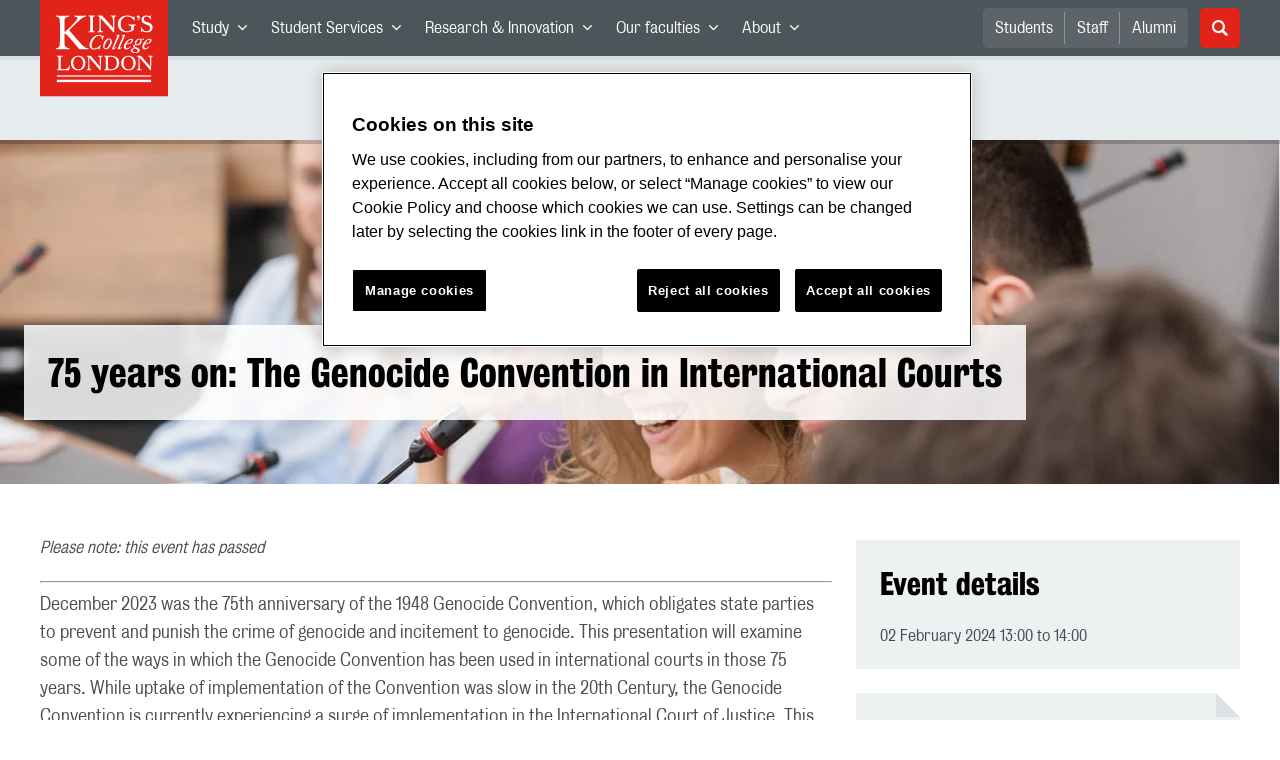

--- FILE ---
content_type: application/javascript; charset=UTF-8
request_url: https://www.kcl.ac.uk/_GhbZtw_78193ea4-0702-4abc-adda-5728d941ec45/static/modern/js/1607.dff3363160e394bb924b.mjs
body_size: 18147
content:
"use strict";
(self["__LOADABLE_LOADED_CHUNKS__"] = self["__LOADABLE_LOADED_CHUNKS__"] || []).push([[1607],{

/***/ 3917:
/***/ ((__unused_webpack_module, __webpack_exports__, __webpack_require__) => {

/* harmony export */ __webpack_require__.d(__webpack_exports__, {
/* harmony export */   A: () => (__WEBPACK_DEFAULT_EXPORT__)
/* harmony export */ });
/* harmony import */ var react__WEBPACK_IMPORTED_MODULE_0__ = __webpack_require__(48322);
/* harmony import */ var prop_types__WEBPACK_IMPORTED_MODULE_4__ = __webpack_require__(97154);
/* harmony import */ var prop_types__WEBPACK_IMPORTED_MODULE_4___default = /*#__PURE__*/__webpack_require__.n(prop_types__WEBPACK_IMPORTED_MODULE_4__);
/* harmony import */ var _features_study_courseEssentials_components_styled_PromoCardHorizontal_styled___WEBPACK_IMPORTED_MODULE_1__ = __webpack_require__(5545);
/* harmony import */ var _features_common__WEBPACK_IMPORTED_MODULE_2__ = __webpack_require__(41239);
/* harmony import */ var _features_common_paragraph_components_Paragraph__WEBPACK_IMPORTED_MODULE_3__ = __webpack_require__(20923);





const PromoCardHorizontal = ({ className, entry }) => {
  if (!entry) {
    return null;
  }
  const { heading, image, links, summary } = entry;
  const description = summary ? summary : "";
  return /* @__PURE__ */ react__WEBPACK_IMPORTED_MODULE_0__.createElement(_features_study_courseEssentials_components_styled_PromoCardHorizontal_styled___WEBPACK_IMPORTED_MODULE_1__/* ["default"] */ .A, {
    className
  }, /* @__PURE__ */ react__WEBPACK_IMPORTED_MODULE_0__.createElement("div", {
    className: "location-image"
  }, /* @__PURE__ */ react__WEBPACK_IMPORTED_MODULE_0__.createElement(_features_common__WEBPACK_IMPORTED_MODULE_2__/* .Image */ ._V, {
    image,
    width: 380,
    height: 215,
    crop: true
  })), /* @__PURE__ */ react__WEBPACK_IMPORTED_MODULE_0__.createElement("div", {
    className: "location-text"
  }, /* @__PURE__ */ react__WEBPACK_IMPORTED_MODULE_0__.createElement(_features_common__WEBPACK_IMPORTED_MODULE_2__/* .Heading */ .DZ, {
    className: "location-heading",
    level: "5",
    visualLevel: "heading4"
  }, heading), /* @__PURE__ */ react__WEBPACK_IMPORTED_MODULE_0__.createElement(_features_common_paragraph_components_Paragraph__WEBPACK_IMPORTED_MODULE_3__/* ["default"] */ .A, null, description), /* @__PURE__ */ react__WEBPACK_IMPORTED_MODULE_0__.createElement("ul", null, links?.length > 0 && links?.map((link) => {
    return /* @__PURE__ */ react__WEBPACK_IMPORTED_MODULE_0__.createElement("li", {
      key: link.sys.id
    }, /* @__PURE__ */ react__WEBPACK_IMPORTED_MODULE_0__.createElement(_features_common__WEBPACK_IMPORTED_MODULE_2__/* .Link */ .N_, {
      uri: link.url,
      title: link.entryTitle
    }, " ", link.entryTitle));
  }))));
};
PromoCardHorizontal.propTypes = {
  className: (prop_types__WEBPACK_IMPORTED_MODULE_4___default().string),
  entry: (prop_types__WEBPACK_IMPORTED_MODULE_4___default().object),
  noTrim: (prop_types__WEBPACK_IMPORTED_MODULE_4___default().bool)
};
/* harmony default export */ const __WEBPACK_DEFAULT_EXPORT__ = (PromoCardHorizontal);


/***/ }),

/***/ 11384:
/***/ ((__unused_webpack_module, __webpack_exports__, __webpack_require__) => {


// EXPORTS
__webpack_require__.d(__webpack_exports__, {
  A: () => (/* binding */ documentDownload_DocumentDownload)
});

// EXTERNAL MODULE: ./node_modules/react/index.js
var react = __webpack_require__(48322);
// EXTERNAL MODULE: ./node_modules/prop-types/index.js
var prop_types = __webpack_require__(97154);
var prop_types_default = /*#__PURE__*/__webpack_require__.n(prop_types);
// EXTERNAL MODULE: ./node_modules/styled-components/dist/styled-components.browser.esm.js + 4 modules
var styled_components_browser_esm = __webpack_require__(63766);
// EXTERNAL MODULE: ./src/app/theme/spacing.js
var spacing = __webpack_require__(93017);
;// ./src/app/features/common/documentDownload/DocumentDownload.styled.js


const DocumentDownloadStyled = styled_components_browser_esm["default"].div`
  margin-bottom: ${spacing/* default */.A.spacing40};
  ul {
    margin-bottom: ${spacing/* default */.A.spacing24};
    font-size: ${(p) => p.theme.font.size.px18};
    list-style: disc;
    list-style-position: inside;
  }

  li {
    margin-bottom: ${spacing/* default */.A.spacing12};
    line-height: 1.6;
  }
  a {
    text-decoration: underline;
    color: #0a2d50;
  }
  a:hover {
    text-decoration: none;
  }
`;
/* harmony default export */ const DocumentDownload_styled = (DocumentDownloadStyled);

// EXTERNAL MODULE: ./src/app/features/common/warning/components/Warning.js + 1 modules
var Warning = __webpack_require__(36470);
;// ./src/app/features/common/documentDownload/DocumentDownload.js




const DocumentDownload = ({ value, className }) => {
  const valueTypeArray = Array.isArray(value);
  if (valueTypeArray) {
    const documents = value.map((doc, idx) => /* @__PURE__ */ react.createElement("li", {
      key: `${idx}-${doc && doc.sys && doc.sys.id}`
    }, /* @__PURE__ */ react.createElement("a", {
      href: doc && doc.sys && doc.sys.uri,
      target: "_blank",
      rel: "noopener noreferrer",
      title: doc.entryTitle
    }, doc.entryTitle, " -", " ", `(${doc.sys.contentTypeId}) ${Math.ceil(
      doc.sys.properties.fileSize / 1024
    )} Kb`)));
    return /* @__PURE__ */ react.createElement(DocumentDownload_styled, {
      className
    }, /* @__PURE__ */ react.createElement("ul", null, documents), " ", documents.length < 1 && /* @__PURE__ */ react.createElement(Warning/* default */.A, null, "No document added to the document element within about - either add one or remove the element."));
  }
  return /* @__PURE__ */ react.createElement(DocumentDownload_styled, {
    className
  }, /* @__PURE__ */ react.createElement("li", null, /* @__PURE__ */ react.createElement("a", {
    href: value && value.sys && value.sys.uri,
    target: "_blank",
    rel: "noopener noreferrer"
  }, value.entryTitle)));
};
DocumentDownload.propTypes = {
  value: prop_types_default().oneOfType([(prop_types_default()).array, (prop_types_default()).object]),
  className: (prop_types_default()).string
};
/* harmony default export */ const documentDownload_DocumentDownload = (DocumentDownload);


/***/ }),

/***/ 96855:
/***/ ((__unused_webpack_module, __webpack_exports__, __webpack_require__) => {


// EXPORTS
__webpack_require__.d(__webpack_exports__, {
  A: () => (/* binding */ components_InstitutionProfilePromo)
});

// EXTERNAL MODULE: ./node_modules/react/index.js
var react = __webpack_require__(48322);
// EXTERNAL MODULE: ./node_modules/prop-types/index.js
var prop_types = __webpack_require__(97154);
var prop_types_default = /*#__PURE__*/__webpack_require__.n(prop_types);
// EXTERNAL MODULE: ./node_modules/styled-components/dist/styled-components.browser.esm.js + 4 modules
var styled_components_browser_esm = __webpack_require__(63766);
// EXTERNAL MODULE: ./src/app/theme/spacing.js
var spacing = __webpack_require__(93017);
;// ./src/app/features/common/institutionProfilePromo/components.styled/InstitutionProfilePromo.styled.js


const InstitutionProfilePromoStyled = styled_components_browser_esm["default"].div`
  .logo-cell {
    display: flex;
    height: 136px; /*divisible by 8*/
    padding: ${spacing/* default */.A.spacing24};
    justify-content: center;
    align-items: center;
    border: ${spacing/* default */.A.spacing2} solid ${(p) => p.theme.colours.grey01};

    &:hover + .logo-link {
      color: ${(p) => p.theme.colours.blueSecondary};
    }

    img {
      width: auto;
      height: auto;
      max-width: 100%;
      max-height: 100%;
      flex: 0 0 auto;
    }
  }

  .logo-title {
    margin: ${spacing/* default */.A.spacing4} ${spacing/* default */.A.spacing4} ${spacing/* default */.A.spacing24}
      ${spacing/* default */.A.spacing4};
    color: ${(p) => p.theme.colours.grey07};
    font-size: ${(p) => p.theme.font.size.px16};
    line-height: 1.5;
  }

  .logo-link {
    display: inline-block;
    font-family: ${(p) => p.theme.font.family.regular};
    color: ${(p) => p.theme.colours.bluePrimary};
    text-decoration: underline;

    &:hover {
      color: ${(p) => p.theme.colours.blueSecondary};
    }
  }
`;
/* harmony default export */ const InstitutionProfilePromo_styled = (InstitutionProfilePromoStyled);

// EXTERNAL MODULE: ./src/app/features/common/index.js + 24 modules
var common = __webpack_require__(41239);
// EXTERNAL MODULE: ./src/app/features/common/Link/index.js
var Link = __webpack_require__(68997);
// EXTERNAL MODULE: ./src/app/features/common/utils/getEntryLink.js
var getEntryLink = __webpack_require__(55840);
// EXTERNAL MODULE: ./src/app/core/util/hooks/useQuery.js
var useQuery = __webpack_require__(40953);
;// ./src/app/features/common/institutionProfilePromo/components/InstitutionProfilePromo.js







const InstitutionProfilePromo = ({
  className,
  institutionProfile,
  useUri,
  showLogo
}) => {
  const query = (0,useQuery/* useQuery */.I)();
  if (!institutionProfile) {
    return null;
  }
  const fallbackLogo = {
    altText: "",
    asset: {
      altText: "",
      sys: {
        uri: "https://www.kcl.ac.uk/SiteElements/2017/images/logo-placeholder.png"
      }
    }
  };
  const getLogoToDisplay = () => {
    if (!institutionProfile.showLogo && !showLogo)
      return fallbackLogo;
    return institutionProfile.image || fallbackLogo;
  };
  return institutionProfile.entryTitle && /* @__PURE__ */ react.createElement(InstitutionProfilePromo_styled, {
    className
  }, institutionProfile.website ? /* @__PURE__ */ react.createElement(Link/* default */.A, {
    uri: !useUri ? (0,getEntryLink/* default */.A)(institutionProfile, false, query) : institutionProfile.sys.uri
  }, /* @__PURE__ */ react.createElement("div", {
    className: "logo-cell"
  }, /* @__PURE__ */ react.createElement(common/* Image */._V, {
    image: getLogoToDisplay(),
    crop: false
  })), /* @__PURE__ */ react.createElement("p", {
    className: "logo-title logo-link"
  }, institutionProfile.entryTitle)) : /* @__PURE__ */ react.createElement(react.Fragment, null, /* @__PURE__ */ react.createElement("div", {
    className: "logo-cell"
  }, /* @__PURE__ */ react.createElement(common/* Image */._V, {
    image: getLogoToDisplay(),
    crop: false
  })), /* @__PURE__ */ react.createElement("p", {
    className: "logo-title"
  }, institutionProfile.entryTitle)));
};
InstitutionProfilePromo.propTypes = {
  className: (prop_types_default()).string,
  institutionProfile: (prop_types_default()).object,
  useUri: (prop_types_default()).bool,
  showLogo: (prop_types_default()).bool
};
/* harmony default export */ const components_InstitutionProfilePromo = (InstitutionProfilePromo);


/***/ }),

/***/ 11897:
/***/ ((__unused_webpack_module, __webpack_exports__, __webpack_require__) => {


// EXPORTS
__webpack_require__.d(__webpack_exports__, {
  A: () => (/* binding */ institutionProfilePromos)
});

// EXTERNAL MODULE: ./node_modules/react/index.js
var react = __webpack_require__(48322);
// EXTERNAL MODULE: ./node_modules/prop-types/index.js
var prop_types = __webpack_require__(97154);
var prop_types_default = /*#__PURE__*/__webpack_require__.n(prop_types);
// EXTERNAL MODULE: ./node_modules/styled-components/dist/styled-components.browser.esm.js + 4 modules
var styled_components_browser_esm = __webpack_require__(63766);
// EXTERNAL MODULE: ./src/app/theme/spacing.js
var spacing = __webpack_require__(93017);
;// ./src/app/features/common/institutionProfilePromos/components.styled/institutionProfilePromos.styled.js


const InstitutionProfilePromosStyled = styled_components_browser_esm["default"].div`
  display: flex;
  flex-flow: wrap;
  margin: 0 -${(p) => p.theme.layout.gutter.xs};
  margin-bottom: ${spacing/* default */.A.spacing32};

  @media screen and (min-width: ${(p) => p.theme.layout.breakpoints.medium}px) {
    margin: 0 -${(p) => p.theme.layout.gutter.medium};
  }
`;
/* harmony default export */ const institutionProfilePromos_styled = (InstitutionProfilePromosStyled);

// EXTERNAL MODULE: ./src/app/features/common/institutionProfilePromo/components/InstitutionProfilePromo.js + 1 modules
var InstitutionProfilePromo = __webpack_require__(96855);
// EXTERNAL MODULE: ./src/app/features/common/Column/components/Column.js + 1 modules
var Column = __webpack_require__(34244);
;// ./src/app/features/common/institutionProfilePromos/components/institutionProfilePromos.js





const InstitutionProfilePromos = ({
  className,
  institutionProfiles,
  useUri,
  showLogo
}) => {
  if (!institutionProfiles) {
    return null;
  }
  return /* @__PURE__ */ react.createElement(institutionProfilePromos_styled, {
    className
  }, institutionProfiles ? institutionProfiles.map((entry, keyx) => /* @__PURE__ */ react.createElement(Column/* default */.A, {
    small: 6,
    medium: 4,
    large: 4,
    key: keyx
  }, /* @__PURE__ */ react.createElement(InstitutionProfilePromo/* default */.A, {
    institutionProfile: entry,
    useUri,
    showLogo
  }))) : null);
};
InstitutionProfilePromos.propTypes = {
  className: (prop_types_default()).string,
  institutionProfiles: (prop_types_default()).array,
  useUri: (prop_types_default()).bool,
  showLogo: (prop_types_default()).bool
};
InstitutionProfilePromos.defaultProps = { useUri: false };
/* harmony default export */ const institutionProfilePromos = (InstitutionProfilePromos);


/***/ }),

/***/ 43174:
/***/ ((__unused_webpack_module, __webpack_exports__, __webpack_require__) => {

/* harmony export */ __webpack_require__.d(__webpack_exports__, {
/* harmony export */   t: () => (/* binding */ getTestimonials)
/* harmony export */ });
/* harmony import */ var react__WEBPACK_IMPORTED_MODULE_0__ = __webpack_require__(48322);
/* harmony import */ var _features_common__WEBPACK_IMPORTED_MODULE_1__ = __webpack_require__(41239);


const getTestimonials = (value) => {
  if (Array.isArray(value) && value.length > 0) {
    if (value.length === 1) {
      return value.map((testimonial, idx) => {
        return /* @__PURE__ */ react__WEBPACK_IMPORTED_MODULE_0__.createElement(_features_common__WEBPACK_IMPORTED_MODULE_1__/* .Testimonial */ .Gm, {
          testimonial,
          key: idx,
          isBaseTestimonial: true,
          isFullWidth: true
        });
      });
    } else if (value.length > 1) {
      return /* @__PURE__ */ react__WEBPACK_IMPORTED_MODULE_0__.createElement(_features_common__WEBPACK_IMPORTED_MODULE_1__/* .Carousel */ .FN, {
        items: value.filter(
          (testimonial) => testimonial.permissionObtained !== false
        )
      });
    }
  }
};


/***/ }),

/***/ 61607:
/***/ ((__unused_webpack_module, __webpack_exports__, __webpack_require__) => {


// EXPORTS
__webpack_require__.d(__webpack_exports__, {
  A: () => (/* binding */ components_ContentComposer)
});

// EXTERNAL MODULE: ./node_modules/react/index.js
var react = __webpack_require__(48322);
// EXTERNAL MODULE: ./node_modules/prop-types/index.js
var prop_types = __webpack_require__(97154);
var prop_types_default = /*#__PURE__*/__webpack_require__.n(prop_types);
// EXTERNAL MODULE: ./node_modules/react-scroll/modules/index.js
var modules = __webpack_require__(54566);
// EXTERNAL MODULE: ./src/app/features/common/callToActionSection/index.js + 4 modules
var callToActionSection = __webpack_require__(37934);
// EXTERNAL MODULE: ./node_modules/react-redux/es/index.js + 20 modules
var es = __webpack_require__(43266);
// EXTERNAL MODULE: ./src/app/features/common/index.js + 24 modules
var common = __webpack_require__(41239);
// EXTERNAL MODULE: ./node_modules/styled-components/dist/styled-components.browser.esm.js + 4 modules
var styled_components_browser_esm = __webpack_require__(63766);
// EXTERNAL MODULE: ./src/app/theme/spacing.js
var spacing = __webpack_require__(93017);
;// ./src/app/features/common/feesCalculator/feesCalculatorSection.Styled.js


const FeesCalculatorSectionStyled = styled_components_browser_esm["default"].div`
  margin-bottom: ${spacing/* default */.A.spacing32};

  .off-line {
    border: 1px solid black;
    background-color: ${(p) => p.theme.colours.grey01};
    position: relative;
    margin-bottom: ${spacing/* default */.A.spacing2};
    padding: ${spacing/* default */.A.spacing24};
    margin-top: ${spacing/* default */.A.spacing2};
  }

  .feeFormOuter {
    display: flex;
    flex-direction: column;
    gap: ${spacing/* default */.A.spacing8};
    border: 1px solid black;
    background-color: ${(p) => p.theme.colours.grey01};
    position: relative;
    margin-bottom: ${spacing/* default */.A.spacing2};
    padding: ${spacing/* default */.A.spacing24};
    margin-top: ${spacing/* default */.A.spacing12};
    width: 75%;
  }

  .form-field {
    display: flex;
    flex-direction: row;
    gap: ${spacing/* default */.A.spacing12};
    width: 100%;
    min-width: 100%;
  }

  .form-field--label {
    font-family: ${(p) => p.theme.font.family.regular};
    width: 20%;
  }

  .form-field--input {
    width: 80%;
    input,
    select {
      width: 75%;
      padding: ${spacing/* default */.A.spacing4};
    }
  }

  .results {
    margin-top: ${spacing/* default */.A.spacing16};
  }

  .row {
    width: 100%;
  }
`;
/* harmony default export */ const feesCalculatorSection_Styled = (FeesCalculatorSectionStyled);

// EXTERNAL MODULE: ./src/app/core/util/search.js
var search = __webpack_require__(86633);
// EXTERNAL MODULE: ./node_modules/@zengenti/contensis-react-base/esm/util.js + 1 modules
var util = __webpack_require__(1018);
;// ./src/app/features/common/feesCalculator/feesCalculatorSection.js







const FeesCalculatorSection = ({ className, feesCalculatorSection }) => {
  const [found, setFound] = (0,react.useState)(null);
  const [notFound, setNotFound] = (0,react.useState)(false);
  const [crsCode, setCrsCode] = (0,react.useState)("");
  const [feeStatus, setFeeStatus] = (0,react.useState)("H");
  const [year, setYear] = (0,react.useState)(2);
  const [error, setError] = (0,react.useState)({ isError: false, error: null });
  const state = (0,es/* useSelector */.d4)((s) => s);
  const clearResults = () => {
    setFound(null);
    setNotFound(false);
    setError({ isError: false, error: null });
  };
  const submitHandler = (e) => {
    e.preventDefault();
    clearResults();
    if (crsCode.trim().length < 1)
      return setNotFound(true);
    const query = (0,search/* getCourseFeeQuery */.QC)(state, crsCode, year, feeStatus);
    util/* cachedSearch */.Rr.search(query, 1).then((res) => {
      if (res?.items?.length > 0) {
        setFound(res.items[0]);
      } else {
        setNotFound(true);
      }
    }).catch((err) => {
      setError({ isError: true, error: err });
    });
  };
  const inputChangeHandler = (e) => {
    e.preventDefault();
    const { name, value } = e.target;
    if (name === "year") {
      setYear(Number(value));
      return;
    }
    if (name === "crsCode") {
      setCrsCode(value);
      return;
    }
    if (name === "fee-status") {
      setFeeStatus(value);
      return;
    }
    return;
  };
  const options = Array.from({ length: 9 }, (_, idx) => {
    const year2 = idx + 2;
    return /* @__PURE__ */ react.createElement("option", {
      key: year2,
      value: year2
    }, year2);
  });
  return /* @__PURE__ */ react.createElement(feesCalculatorSection_Styled, {
    className
  }, /* @__PURE__ */ react.createElement(common/* Heading */.DZ, {
    level: 2
  }, " ", feesCalculatorSection.title, " "), /* @__PURE__ */ react.createElement(common/* Paragraph */.fz, null, feesCalculatorSection.description), feesCalculatorSection.showTheCalculator == true && !error.isError ? /* @__PURE__ */ react.createElement("form", {
    id: "crs-fee-form",
    onSubmit: submitHandler
  }, /* @__PURE__ */ react.createElement(common/* Container */.mc, {
    className: "feeFormOuter"
  }, /* @__PURE__ */ react.createElement("div", {
    className: "form-field"
  }, /* @__PURE__ */ react.createElement("div", {
    className: "form-field--label"
  }, /* @__PURE__ */ react.createElement("label", {
    className: "label",
    htmlFor: "crs-code"
  }, "CRS code:")), /* @__PURE__ */ react.createElement("div", {
    className: "form-field--input"
  }, /* @__PURE__ */ react.createElement("input", {
    onChange: inputChangeHandler,
    value: crsCode,
    placeholder: "Enter your CRS code",
    name: "crsCode"
  }))), " ", /* @__PURE__ */ react.createElement("div", {
    className: "form-field"
  }, /* @__PURE__ */ react.createElement("div", {
    className: "form-field--label"
  }, /* @__PURE__ */ react.createElement("label", {
    className: "label",
    htmlFor: "year"
  }, "Entering into year:")), /* @__PURE__ */ react.createElement("div", {
    className: "form-field--input"
  }, /* @__PURE__ */ react.createElement("select", {
    onChange: inputChangeHandler,
    value: year,
    id: "year",
    name: "year"
  }, options))), /* @__PURE__ */ react.createElement("div", {
    className: "form-field"
  }, /* @__PURE__ */ react.createElement("div", {
    className: "form-field--label"
  }, /* @__PURE__ */ react.createElement("label", {
    className: "label",
    htmlFor: "fee-status"
  }, "Fee status:")), /* @__PURE__ */ react.createElement("div", {
    className: "form-field--input"
  }, /* @__PURE__ */ react.createElement("select", {
    onChange: inputChangeHandler,
    value: feeStatus,
    id: "fee-status",
    name: "fee-status"
  }, /* @__PURE__ */ react.createElement("option", {
    value: "H"
  }, "Home (UK)"), /* @__PURE__ */ react.createElement("option", {
    value: "O"
  }, "Overseas (Int.)")))), /* @__PURE__ */ react.createElement("div", {
    className: "form-field"
  }, " ", /* @__PURE__ */ react.createElement(common/* Button */.$n, {
    onClick: submitHandler,
    type: "submit",
    id: "course-fee-search",
    colour: "red",
    title: "Search",
    className: "form-btn"
  }, "Search")), found && /* @__PURE__ */ react.createElement("div", {
    className: "results"
  }, /* @__PURE__ */ react.createElement(common/* Paragraph */.fz, null, "The expected tuition fee for ", found.courseCode, " -", " ", found.entryTitle, " will be:", " ", /* @__PURE__ */ react.createElement("strong", null, "\xA3", found.courseFee))), notFound && /* @__PURE__ */ react.createElement("div", {
    className: "results"
  }, /* @__PURE__ */ react.createElement(common/* Paragraph */.fz, null, "No results found. Please ensure you have entered your CRS code correctly. If you are still unable to find your programme, please see the ", /* @__PURE__ */ react.createElement("a", {
    href: "/student-fees/help"
  }, "help section"), " ", "of the website.")))) : error.isError ? /* @__PURE__ */ react.createElement(common/* Paragraph */.fz, null, "There was a problem loading the results. Please refresh the page and try again. If you are still unable to find your programme, please contact", " ", /* @__PURE__ */ react.createElement("a", {
    href: "mailto:registry_services@kcl.ac.uk?subject=Returning Student Tuition Fees query"
  }, "Registry Services")) : /* @__PURE__ */ react.createElement(react.Fragment, null, /* @__PURE__ */ react.createElement("div", {
    className: "off-line"
  }, /* @__PURE__ */ react.createElement(common/* Paragraph */.fz, null, feesCalculatorSection.offlineMessage))));
};
FeesCalculatorSection.propTypes = {
  className: (prop_types_default()).string,
  feesCalculatorSection: (prop_types_default()).object
};
FeesCalculatorSection.defaultProps = {
  className: "fee-calcs",
  feesCalculatorSection: {
    title: "",
    description: ""
  }
};
/* harmony default export */ const feesCalculatorSection = (FeesCalculatorSection);

// EXTERNAL MODULE: ./src/app/features/common/richtext/components.styled/Richtext.styled.js
var Richtext_styled = __webpack_require__(39844);
// EXTERNAL MODULE: ./src/app/features/common/youtube/components.styled/YouTubeVideo.styled.js
var YouTubeVideo_styled = __webpack_require__(64913);
;// ./src/app/features/layout/contentComposer/components.styled/ContentComposer.styled.js




const ContentComposerStyled = styled_components_browser_esm["default"].div`
  .initiatives {
    display: flex;
    flex-flow: row wrap;
    gap: ${spacing/* default */.A.spacing12};
  }
  .initiative {
    max-width: 49%;
    min-width: 49%;
  }
  .general-info {
    display: flex;
    flex-flow: row wrap;
    gap: ${spacing/* default */.A.spacing16};
    height: 100%;
    margin-bottom: ${spacing/* default */.A.spacing32};
  }
  .general-info--inner {
    width: 48%;
    flex-grow: 1;
    background-color: ${(p) => p.theme.colours.grey01};
  }
  .list-link {
    color: ${(p) => p.theme.colours.bluePrimary};
    font-family: ${(p) => p.theme.font.family.regular};
    font-weight: 400;
    text-decoration: underline;

    &:hover {
      color: ${(p) => p.theme.colours.blueSecondary};
      text-decoration: underline;
    }

    &:visited {
      color: ${(p) => p.theme.colours.bluePrimary};
    }
  }
  .section-break {
    margin-bottom: ${spacing/* default */.A.spacing24};
    border-bottom: 3px solid ${(p) => p.theme.colours.grey01};
    padding-bottom: 0;
  }

  .spacing-bottom {
    margin-bottom: ${spacing/* default */.A.spacing24};
  }

  .image-spacing-bottom {
    margin-bottom: ${spacing/* default */.A.spacing32};
  }

  ${YouTubeVideo_styled/* default */.A} {
    margin-bottom: ${spacing/* default */.A.spacing32};
  }
  .keyline {
    display: block;
    width: 100%;
    height: 3px;
    margin: ${spacing/* default */.A.spacing24} 0 ${spacing/* default */.A.spacing20} 0;
    background-color: ${(p) => p.theme.colours.grey03};
  }

  .keyline--thin {
    height: 3px;
    margin: ${spacing/* default */.A.spacing16} 0 ${spacing/* default */.A.spacing20} 0;
  }

  .keyline--thick {
    height: ${spacing/* default */.A.spacing4};
    margin: 0 0 ${spacing/* default */.A.spacing24} 0;
  }

  @media screen and (min-width: ${(p) => p.theme.layout.breakpoints.medium}px) {
    ${Richtext_styled/* default */.A} {
      margin-bottom: ${spacing/* default */.A.spacing56};
    }
    .spacing-bottom {
      margin-bottom: ${spacing/* default */.A.spacing56};
    }
  }
  @media screen and (max-width: ${(p) => p.theme.layout.breakpoints.medium}px) {
    .initiative {
      max-width: 100%;
      min-width: 100%;
    }
    .general-info--inner {
      width: 100%;
    }
  }
`;
/* harmony default export */ const ContentComposer_styled = (ContentComposerStyled);

// EXTERNAL MODULE: ./src/app/features/common/dynamicsCRM/components/dynamicsCRM.js
var dynamicsCRM = __webpack_require__(40408);
;// ./src/app/features/common/geckoForm/components.styled/GeckoForm.styled.js

const GeckoFormStyled = styled_components_browser_esm["default"].div`
  a {
    color: ${(p) => p.theme.colours.bluePrimary};
    font-family: ${(p) => p.theme.font.family.bold};
    font-weight: 400;
    text-decoration: none;

    &:hover {
      color: ${(p) => p.theme.colours.blueSecondary};
      text-decoration: underline;
    }

    &:visited {
      color: ${(p) => p.theme.colours.bluePrimary};
    }
  }
`;
/* harmony default export */ const GeckoForm_styled = (GeckoFormStyled);

;// ./src/app/core/util/hooks/useDynamicScript.js

const useDynamicScript = (url) => {
  (0,react.useEffect)(() => {
    const existingScript = document.getElementById("gecko-form-embed-script");
    if (!existingScript) {
      const script = document.createElement("script");
      script.id = "gecko-form-embed-script";
      script.src = url;
      console.log("created script tag");
      document.getElementById("geckoform").appendChild(script);
    }
  }, [url]);
};
/* harmony default export */ const hooks_useDynamicScript = (useDynamicScript);

// EXTERNAL MODULE: ./src/app/features/common/warning/components/Warning.js + 1 modules
var Warning = __webpack_require__(36470);
// EXTERNAL MODULE: ./src/app/features/common/paragraph/components/Paragraph.js
var Paragraph = __webpack_require__(20923);
;// ./src/app/features/common/geckoForm/components/GeckoForm.js






const GeckoForm = ({ className, link }) => {
  const getFormLink = () => {
    if (link != void 0) {
      return link;
    }
    return "https://app.geckoform.com/gecko-embed/form.js?uuid=FOEU02cdBvReAhA1";
  };
  const getFormScript = hooks_useDynamicScript(getFormLink());
  if (getFormLink().includes("https://app.geckoform.com")) {
    console.log(getFormLink());
    return /* @__PURE__ */ react.createElement(GeckoForm_styled, {
      className
    }, /* @__PURE__ */ react.createElement("div", {
      id: `geckoform`
    }, getFormScript), /* @__PURE__ */ react.createElement(Paragraph/* default */.A, null, "Form not loading?\xA0\xA0", /* @__PURE__ */ react.createElement("a", {
      href: "https://app.geckoform.com/public/#/modern/FOEU02cdBvReAhA1"
    }, "Register your interest here")));
  }
  return /* @__PURE__ */ react.createElement(Warning/* default */.A, null, "Not a valid Gecko URL, please select correct form or clear the field to use the default form");
};
GeckoForm.propTypes = {
  className: (prop_types_default()).string,
  link: (prop_types_default()).string
};
/* harmony default export */ const components_GeckoForm = (GeckoForm);

;// ./src/app/features/common/geckoForm/index.js

/* harmony default export */ const geckoForm = (components_GeckoForm);

// EXTERNAL MODULE: ./src/app/features/common/Link/components/JumpLinkDynamics.js + 1 modules
var JumpLinkDynamics = __webpack_require__(70619);
// EXTERNAL MODULE: ./src/app/features/kalturaVideo/components/KalturaVideo.js
var KalturaVideo = __webpack_require__(4744);
// EXTERNAL MODULE: ./src/app/features/kalturaVideo/components/KalturaPlaylist.js + 1 modules
var KalturaPlaylist = __webpack_require__(11324);
// EXTERNAL MODULE: ./src/app/features/common/PeopleList/components/PeopleList.js + 1 modules
var PeopleList = __webpack_require__(99815);
// EXTERNAL MODULE: ./src/app/features/promoSection/components/PromoSection.js + 1 modules
var PromoSection = __webpack_require__(17823);
// EXTERNAL MODULE: ./src/app/features/stepper/index.js + 18 modules
var stepper = __webpack_require__(61393);
// EXTERNAL MODULE: ./src/app/core/util/hooks/useQuery.js
var useQuery = __webpack_require__(40953);
;// ./src/app/features/Unibuddy/components.styled/Unibuddy.styled.js


const UnibuddyStyled = styled_components_browser_esm["default"].div`
  .unibuddy-main-container {
    position: relative;
    max-width: 100%;
    margin-bottom: ${spacing/* default */.A.spacing32};
    iframe,
    object,
    embed {
      border: none;
    }
  }
`;
/* harmony default export */ const Unibuddy_styled = (UnibuddyStyled);

// EXTERNAL MODULE: ./node_modules/iframe-resizer-react/dist/index.es.js
var index_es = __webpack_require__(88265);
;// ./src/app/features/Unibuddy/components/Unibuddy.js





const propTypes = {
  entry: (prop_types_default()).object
};
const Unibuddy = () => {
  const query = (0,useQuery/* useQuery */.I)();
  const passedParam = query.get("unibuddy") ? query.get("unibuddy") : "";
  return /* @__PURE__ */ react.createElement(Unibuddy_styled, null, /* @__PURE__ */ react.createElement("div", {
    className: "unibuddy-main-container"
  }, /* @__PURE__ */ react.createElement(index_es/* default */.A, {
    src: `https://unibuddy.co/embed/kcl/colour/0a2d50/${passedParam}`.trim(),
    style: { width: "1px", minWidth: "100%" },
    autoResize: true,
    heightCalculationMethod: "lowestElement",
    title: "Unibuddy chat control",
    id: "unibuddy-iframe"
  }), /* @__PURE__ */ react.createElement("script", {
    src: "https://cdn.unibuddy.co/unibuddy-iframe.js",
    type: "text/javascript"
  })));
};
Unibuddy.propTypes = propTypes;
/* harmony default export */ const components_Unibuddy = (Unibuddy);

// EXTERNAL MODULE: ./src/app/features/common/youtube/components/YouTubeVideo.js
var YouTubeVideo = __webpack_require__(3467);
// EXTERNAL MODULE: ./src/app/features/common/utils/getTestimonials.js
var getTestimonials = __webpack_require__(43174);
// EXTERNAL MODULE: ./src/app/features/common/documentDownload/DocumentDownload.js + 1 modules
var DocumentDownload = __webpack_require__(11384);
// EXTERNAL MODULE: ./src/app/features/common/PromoWithLinks/PromoWithLinks.js
var PromoWithLinks = __webpack_require__(3917);
// EXTERNAL MODULE: ./node_modules/zengenti-forms-package/dist/zengenti-forms-package.esm.js + 4 modules
var zengenti_forms_package_esm = __webpack_require__(90075);
;// ./src/app/features/common/contensisForm/components.styled/ContensisForm.styled.js


const ContensisFormStyled = styled_components_browser_esm["default"].div`
  a {
    color: ${(p) => p.theme.colours.bluePrimary};
    font-family: ${(p) => p.theme.font.family.bold};
    font-weight: 400;
    text-decoration: none;

    &:hover {
      color: ${(p) => p.theme.colours.blueSecondary};
      text-decoration: underline;
    }

    &:visited {
      color: ${(p) => p.theme.colours.bluePrimary};
    }
  }
  .formOutput {
    border: 1px solid black;
    background-color: ${(p) => p.theme.colours.grey02};
    padding: ${spacing/* default */.A.spacing12};
  }

  .section__header {
    font-family: ${(p) => p.theme.font.family.bold};
    font-weight: 400;
    margin-bottom: ${spacing/* default */.A.spacing12};
  }
  label {
    margin-right: ${spacing/* default */.A.spacing32};
    display: block;
  }
  .sys_boxclearer {
    clear: left;
  }
  input {
    font-family: ${(p) => p.theme.font.family.regular};
  }
  .checkbox__input {
    display: block;
  }
  .errorMessage {
    color: red;
    font-family: ${(p) => p.theme.font.family.bold};
    font-weight: 400;
    padding: 5px;
  }
  .textfield__inner,
  .section__content,
  .Checkbox,
  .fileUpload,
  .select,
  .checkbox__item__inner,
  .textarea,
  .RadioButton,
  fieldset {
    padding: 10px;
  }

  .checkbox__item__inner .checkbox__input,
  .option__item__inner .option__input {
    float: left;
  }

  .field__legend {
    padding-top: 10px;
    margin-bottom: 10px;
  }
  button {
    display: flex;
    align-items: center;
    padding: 10px ${spacing/* default */.A.spacing16};
    color: ${(p) => p.theme.colours.white};
    text-align: center;
    font-family: ${(p) => p.theme.font.family.bold};
    font-size: ${(p) => p.theme.font.size.px18};
    line-height: 1.33;
    text-decoration: none;
    border: none;
    border-radius: 5px;
    white-space: normal;
    vertical-align: center;
    user-select: none;
    cursor: pointer;
    transition: all 0.3s ease;
    margin-top: ${spacing/* default */.A.spacing12};
    background-color: ${(p) => p.theme.colours.bluePrimary};
    box-shadow: 0 ${spacing/* default */.A.spacing4} ${(p) => p.theme.colours.buttonBlueShadow};
    &:disabled {
      background-color: ${(p) => p.theme.colours.blueSecondary};
      box-shadow: 0 ${spacing/* default */.A.spacing4}
        ${(p) => p.theme.colours.buttonBlueHoverShadow};
      cursor: not-allowed;
    }
    &:hover {
      background-color: ${(p) => p.theme.colours.blueSecondary};
      box-shadow: 0 ${spacing/* default */.A.spacing4}
        ${(p) => p.theme.colours.buttonBlueHoverShadow};
    }
  }
  button.toggle-instructions {
    display: flex;
    align-items: center;
    padding: 10px ${spacing/* default */.A.spacing16};
    background-color: ${(p) => p.theme.colours.redPrimary};
    margin-bottom: 10px;

    font-family: ${(p) => p.theme.font.family.regular};
    font-size: ${(p) => p.theme.font.size.px8};
    line-height: 0.33;
    ${(p) => p.theme.colours.buttonRedHoverShadow};
    box-shadow: 0 ${spacing/* default */.A.spacing4}
      ${(p) => p.theme.colours.buttonRedHoverShadow};
    &:disabled {
      background-color: ${(p) => p.theme.colours.redTertiary};
      box-shadow: 0 ${spacing/* default */.A.spacing4}
        ${(p) => p.theme.colours.buttonRedHoverShadow};
      cursor: not-allowed;
    }
    &:hover {
      background-color: ${(p) => p.theme.colours.redTertiary};
      box-shadow: 0 ${spacing/* default */.A.spacing4}
        ${(p) => p.theme.colours.buttonRedHoverShadow};
    }
  }
  .toggle-instructions::before {
    content: 'Instructions';
  }
`;
/* harmony default export */ const ContensisForm_styled = (ContensisFormStyled);

;// ./src/app/features/common/contensisForm/components/ContensisForm.js





const ContensisForm = ({ title, formId }) => {
  return /* @__PURE__ */ react.createElement(ContensisForm_styled, null, /* @__PURE__ */ react.createElement(common/* Heading */.DZ, {
    level: 2
  }, title), /* @__PURE__ */ react.createElement("div", {
    className: "formOutput"
  }, /* @__PURE__ */ react.createElement(zengenti_forms_package_esm/* Form */.lV, {
    formId
  })));
};
ContensisForm.propTypes = {
  title: (prop_types_default()).string,
  formId: (prop_types_default()).string
};
/* harmony default export */ const components_ContensisForm = (ContensisForm);

;// ./src/app/features/common/quote/components.styled/quote.styled.js


const QuoteStyled = styled_components_browser_esm["default"].div`
  blockquote {
    background-color: ${(p) => p.theme.colours.grey02};
    padding: ${spacing/* default */.A.spacing32} ${spacing/* default */.A.spacing48} ${spacing/* default */.A.spacing32}
      ${spacing/* default */.A.spacing64};
    font-family: ${(p) => p.theme.font.family.serif};
    font-size: ${(p) => p.theme.font.size.px24};
    font-style: italic;
    position: relative;
    margin-block-start: 0;
    margin-block-end: 0;
    margin-inline-start: 0;
    margin-inline-end: 0;
  }
  blockquote:before {
    content: '“';
    color: ${(p) => p.theme.colours.redPrimary};
    height: 0;
    left: ${spacing/* default */.A.spacing8};
    position: absolute;
    top: ${spacing/* default */.A.spacing16};
    font-size: 5rem;
  }

  cite {
    font-style: normal;
    font-family: ${(p) => p.theme.font.family.regular};
    font-size: ${(p) => p.theme.font.size.px16};
    line-height: 1.6;
    display: block;
    word-wrap: break-word;
    word-break: break-word;
  }
  .block--article__content {
    margin-bottom: ${spacing/* default */.A.spacing16};
  }
`;
/* harmony default export */ const quote_styled = (QuoteStyled);

;// ./src/app/features/common/quote/components/quote.js



const QuoteDetail = ({ quoteText, quoteSource }) => {
  return /* @__PURE__ */ react.createElement(quote_styled, null, /* @__PURE__ */ react.createElement("div", {
    className: "block--article__content"
  }, /* @__PURE__ */ react.createElement("blockquote", null, /* @__PURE__ */ react.createElement("p", null, quoteText), /* @__PURE__ */ react.createElement("cite", null, quoteSource))));
};
QuoteDetail.propTypes = {
  quoteText: (prop_types_default()).string,
  quoteSource: (prop_types_default()).string
};
/* harmony default export */ const quote = (QuoteDetail);

;// ./src/app/features/common/soundcloud/components/SoundCloud.js



const SoundCloud = ({ url, className }) => {
  if (!url)
    return /* @__PURE__ */ react.createElement(Warning/* default */.A, {
      message: "Soundcloud element: No URL added"
    });
  if (url.indexOf("soundcloud.com") > 1) {
    return /* @__PURE__ */ react.createElement("iframe", {
      width: "100%",
      title: "SoundCloud embed",
      height: "300",
      scrolling: "no",
      frameBorder: "no",
      src: `https://w.soundcloud.com/player/?url=${url}&color=%23ff5500&auto_play=false&hide_related=false&show_comments=true&show_user=true&show_reposts=false&show_teaser=true&visual=true`
    });
  } else
    return /* @__PURE__ */ react.createElement(Warning/* default */.A, {
      message: "Soundcloud element: Not a Soundcloud url",
      className
    });
};
SoundCloud.propTypes = {
  className: (prop_types_default()).string,
  url: (prop_types_default()).string
};
/* harmony default export */ const components_SoundCloud = (SoundCloud);

;// ./src/app/features/common/downloadNote/components/postItNote.js



const PostItNote = ({ title, content, className }) => {
  return /* @__PURE__ */ react.createElement(react.Fragment, null, /* @__PURE__ */ react.createElement(common/* PostitNote */.GZ, {
    color: "yellow"
  }, /* @__PURE__ */ react.createElement("div", {
    className
  }, /* @__PURE__ */ react.createElement(common/* Heading */.DZ, {
    level: 3
  }, title), /* @__PURE__ */ react.createElement(common/* Richtext */.gF, null, content))));
};
PostItNote.propTypes = {
  className: (prop_types_default()).string,
  title: (prop_types_default()).string,
  content: (prop_types_default()).string
};
/* harmony default export */ const postItNote = (PostItNote);

// EXTERNAL MODULE: ./node_modules/react-twitter-embed/dist/index.modern.js
var index_modern = __webpack_require__(51244);
;// ./src/app/features/common/downloadNote/components.styled/downloadNote.styled.js


const DownloadNoteStyled = styled_components_browser_esm["default"].div`
  .downloadGroup {
    margin-top: ${spacing/* default */.A.spacing24};
    margin-bottom: ${spacing/* default */.A.spacing24};
  }
`;
/* harmony default export */ const downloadNote_styled = (DownloadNoteStyled);

// EXTERNAL MODULE: ./src/app/features/listings/components/DocumentListItem.js + 1 modules
var DocumentListItem = __webpack_require__(71540);
;// ./src/app/features/common/downloadNote/components/downloadNote.js





const DownLoadNote = ({ title, summary, files, className }) => {
  const valueTypeArray = Array.isArray(files);
  if (valueTypeArray) {
    const documents = files.map((doc, idx) => {
      const item = { document: doc };
      return /* @__PURE__ */ react.createElement(DocumentListItem/* default */.A, {
        item,
        key: idx
      });
    });
    return /* @__PURE__ */ react.createElement(react.Fragment, null, /* @__PURE__ */ react.createElement(downloadNote_styled, {
      className
    }, /* @__PURE__ */ react.createElement("div", {
      className: "downloadGroup"
    }, /* @__PURE__ */ react.createElement(common/* Heading */.DZ, {
      level: 3
    }, title), /* @__PURE__ */ react.createElement(common/* Paragraph */.fz, null, summary), documents)));
  }
};
DownLoadNote.propTypes = {
  className: (prop_types_default()).string,
  title: (prop_types_default()).string,
  summary: (prop_types_default()).string,
  files: (prop_types_default()).array
};
/* harmony default export */ const downloadNote = (DownLoadNote);

;// ./src/app/features/common/downloadNote/components.styled/infoCardImage.styled.js


const InfoCardImageStyled = styled_components_browser_esm["default"].div`
  .infoCardImageOuter {
    margin-top: ${spacing/* default */.A.spacing24};
    margin-bottom: ${spacing/* default */.A.spacing12};
    background-color: ${(p) => p.theme.colours.grey01};
    padding: ${spacing/* default */.A.spacing16};
  }
  .infoCardImage {
    padding: ${spacing/* default */.A.spacing8};
    background-color: ${(p) => p.theme.colours.grey01};
  }
  figcaption {
    margin-bottom: ${spacing/* default */.A.spacing8};
    margin-left: ${spacing/* default */.A.spacing8};
    font-family: ${(p) => p.theme.font.family.bold};
    font-size: ${(p) => p.theme.font.size.px12};
  }
`;
/* harmony default export */ const infoCardImage_styled = (InfoCardImageStyled);

;// ./src/app/features/common/downloadNote/components/infoCardImage.js




const InfoCardImage = ({ title, summary, image }) => {
  return /* @__PURE__ */ react.createElement(react.Fragment, null, /* @__PURE__ */ react.createElement(infoCardImage_styled, null, /* @__PURE__ */ react.createElement("div", {
    className: "infoCardImageOuter"
  }, /* @__PURE__ */ react.createElement(common/* Heading */.DZ, {
    level: 3
  }, title), /* @__PURE__ */ react.createElement(common/* Image */._V, {
    image,
    className: "infoCardImage",
    showCaption: true
  }), /* @__PURE__ */ react.createElement(common/* Richtext */.gF, null, summary))));
};
InfoCardImage.propTypes = {
  className: (prop_types_default()).string,
  title: (prop_types_default()).string,
  summary: (prop_types_default()).string,
  image: (prop_types_default()).object
};
/* harmony default export */ const infoCardImage = (InfoCardImage);

;// ./src/app/features/nestedImage/components.styled/nestedImage.styled.js


const NestedImageStyled = styled_components_browser_esm["default"].div`
  .nestedImageOuter {
    padding: ${spacing/* default */.A.spacing16};
  }

  figcaption {
    font-family: ${(p) => p.theme.font.family.bold};
    font-size: ${(p) => p.theme.font.size.px12};
    margin-top: ${spacing/* default */.A.spacing8};
  }

  .image-wrapper {
    position: relative;
    padding: ${spacing/* default */.A.spacing8};
    max-width: calc((100%) / 1.75);
  }
  .Right {
    float: right;
  }
  .Left {
    float: left;
  }
  @media (max-width: 425px) {
    .image-wrapper {
      max-width: 100%;
      min-width: 100%;
      float: none;
    }
    figure {
      margin-block-start: 0;
      margin-block-end: 0;
      margin-inline-start: 0;
      margin-inline-end: 0;
    }
  }
`;
/* harmony default export */ const nestedImage_styled = (NestedImageStyled);

;// ./src/app/features/nestedImage/components/nestedImage.js




const NestedImage = ({ text, align, image }) => {
  return /* @__PURE__ */ react.createElement(nestedImage_styled, null, /* @__PURE__ */ react.createElement("div", {
    className: "nestedImageOuter"
  }, /* @__PURE__ */ react.createElement("figure", {
    className: `image-wrapper ${align}`
  }, /* @__PURE__ */ react.createElement(common/* Image */._V, {
    image,
    className: align,
    showCaption: true
  })), /* @__PURE__ */ react.createElement(common/* Richtext */.gF, null, text)));
};
NestedImage.propTypes = {
  className: (prop_types_default()).string,
  align: (prop_types_default()).string,
  text: (prop_types_default()).string,
  image: (prop_types_default()).object
};
/* harmony default export */ const nestedImage = (NestedImage);

;// ./src/app/features/common/researchCapabilityPicker/researchCapabilityPicker.styled.js


const ResearchCapabilityPickerStyled = styled_components_browser_esm["default"].div`
  .capability-links ul {
    margin-bottom: ${spacing/* default */.A.spacing8};

    list-style: disc;
    list-style-position: inside;
    text-indent: -1em;
    padding-left: 1em;
  }
  .capability-links li {
    list-style: disc;
    font-size: ${(p) => p.theme.font.size.px18};
    margin-left: ${spacing/* default */.A.spacing16};
    margin-bottom: ${spacing/* default */.A.spacing16};
  }
  li a:hover {
    text-decoration: none;
  }
  .capability-description {
    margin-top: ${spacing/* default */.A.spacing8};
    font-size: ${(p) => p.theme.font.size.px18};
  }
  .error {
    padding: ${spacing/* default */.A.spacing16};
    color: black;
    font-weight: bold;
    background-color: yellow;
  }
`;
/* harmony default export */ const researchCapabilityPicker_styled = (ResearchCapabilityPickerStyled);

;// ./src/app/features/common/researchCapabilityPicker/researchCapabilityPicker.js




const ResearchCapabilityPicker = ({ section }) => {
  return /* @__PURE__ */ react.createElement(researchCapabilityPicker_styled, null, /* @__PURE__ */ react.createElement("div", {
    className: "capability-section"
  }, " ", section.heading !== null && /* @__PURE__ */ react.createElement(common/* Heading */.DZ, {
    level: 3
  }, section.heading), section.summary !== null && /* @__PURE__ */ react.createElement(common/* Paragraph */.fz, null, section.summary), section.capability.length > 0 ? /* @__PURE__ */ react.createElement("ul", {
    className: "capability-links"
  }, section.capability.map((capability) => {
    return /* @__PURE__ */ react.createElement("li", {
      key: capability,
      className: "capability-links"
    }, /* @__PURE__ */ react.createElement(common/* Link */.N_, {
      uri: capability.sys.uri
    }, capability.promoTitle || "Enter a promo title"), /* @__PURE__ */ react.createElement("div", {
      className: "capability-description"
    }, capability.promoDescription || "Enter a promo description"));
  })) : /* @__PURE__ */ react.createElement("p", {
    className: "error"
  }, "No capabilities have been selected - you must add at least one.")));
};
ResearchCapabilityPicker.propTypes = {
  section: (prop_types_default()).object
};
/* harmony default export */ const researchCapabilityPicker = (ResearchCapabilityPicker);

;// ./src/app/features/common/bulletList/components.styled/bulletList.styled.js


const paddingLeft = "32px";
const BulletListStyled = styled_components_browser_esm["default"].div`
  .bullet-heading,
  .bullet-desc {
    padding-left: 0px;
    margin-left: -${paddingLeft};
    position: relative;
  }
  .bullets ol {
    margin-bottom: ${spacing/* default */.A.spacing24};
    font-size: ${(p) => p.theme.font.size.px18};
    list-style: decimal !important;
    list-style-position: inside;
  }
  li.ordered {
    margin-bottom: ${spacing/* default */.A.spacing12};
    line-height: 1.6;
  }
  ul {
    margin-bottom: 1.5rem;
    font-size: 1.125rem;
    list-style: none;
    list-style-position: inside;
  }
  li.bullet {
    position: relative;
    list-style: none;
    margin-bottom: ${spacing/* default */.A.spacing12};
    line-height: 1.56;
    &:after {
      content: '';
      top: 6px;
      left: -${paddingLeft};
      position: absolute;
      display: block;
      width: 12px;
      height: 12px;
      background-color: ${(p) => p.theme.colours.grey04};
      border-radius: 50%;
    }
  }
  @media screen and (min-width: ${(p) => p.theme.layout.breakpoints.medium}px) {
    padding-left: ${paddingLeft};
  }
`;
/* harmony default export */ const bulletList_styled = (BulletListStyled);

;// ./src/app/features/common/bulletList/components/bulletList.js




const BulletList = ({ className, items }) => {
  const { listTitle, openingParagraph, listType, listItem } = items;
  return /* @__PURE__ */ react.createElement(bulletList_styled, null, /* @__PURE__ */ react.createElement("div", {
    className
  }, listTitle != null ? /* @__PURE__ */ react.createElement(common/* Heading */.DZ, {
    className: "bullet-heading",
    level: 3
  }, listTitle) : null, openingParagraph != null ? /* @__PURE__ */ react.createElement(common/* Paragraph */.fz, {
    className: "bullet-desc"
  }, openingParagraph) : null, listType === "Bullet" ? /* @__PURE__ */ react.createElement("ul", null, listItem?.map((listItem2) => /* @__PURE__ */ react.createElement("li", {
    key: listItem2,
    className: "bullet"
  }, listItem2))) : /* @__PURE__ */ react.createElement("ol", null, listItem?.map((listItem2) => /* @__PURE__ */ react.createElement("li", {
    key: listItem2,
    className: "ordered"
  }, listItem2)))));
};
BulletList.propTypes = {
  className: (prop_types_default()).string,
  items: (prop_types_default()).string
};
/* harmony default export */ const bulletList = (BulletList);

;// ./src/app/features/common/new/table/table.styled.js

const TableStyled = styled_components_browser_esm["default"].div`
  overflow-x: auto; /* introduces horizontal scroll for long tables */
  margin-bottom: ${(p) => p.theme.layout.spacing.spacing32};
  table {
    border-collapse: collapse;
    /* width: 100%; setting this width 100% can make the table look funny. Rather have it auto width and rely on the padding inside the tds to space the data */
  }

  caption {
    text-align: left;
    text-indent: unset;
    padding: ${(p) => `${p.theme.layout.spacing.spacing8} 0`};
  }

  th,
  td {
    padding: ${(p) => `${p.theme.layout.spacing.spacing12} ${p.theme.layout.spacing.spacing24}`};
    vertical-align: middle;
    text-align: left;
  }

  th {
    vertical-align: bottom;
  }
  tr {
    width: 100%;
    background-color: ${(p) => p.theme.colours.system.white};
    border-bottom: 1px solid ${(p) => p.theme.colours.system.tableRowBorderBottom};
    &:nth-child(odd) {
      background-color: ${(p) => p.theme.colours.system.tableRowAltBackground};
    }
  }
  td::before {
    display: none;
  }
  @media ${(p) => p.theme.layout.mq.max.tablet} {
    td.long-text {
      min-width: 320px;
    }
  }
  /* from: https://adrianroselli.com/2017/11/a-responsive-accessible-table.html#Example */
  @media print {
    body {
      font-size: 6pt;
      color: #000;
      background-color: #fff;
      background-image: none;
    }
    body,
    main {
      margin: 0;
      padding: 0;
      background-color: #fff;
      border: none;
    }
    table {
      page-break-inside: avoid;
    }
    div {
      overflow: visible;
    }
    th {
      color: #000;
      background-color: #fff;
      border-bottom: 1pt solid #000;
    }
    tr {
      border-top: 1pt solid #000;
    }
  }

  @media print and (max-width: 5in) {
    caption {
      color: #000;
      background-color: #fff;
      border-bottom: 1pt solid #000;
    }
    table {
      page-break-inside: auto;
    }
    tr {
      page-break-inside: avoid;
    }
  }
`;

// EXTERNAL MODULE: ./node_modules/html-react-parser/index.js
var html_react_parser = __webpack_require__(19816);
var html_react_parser_default = /*#__PURE__*/__webpack_require__.n(html_react_parser);
;// ./src/app/theme/new/colours.js
const allColours = {
  kingsRed: {
    100: "#FAD3D1",
    200: "#F4A6A2",
    300: "#EF7A74",
    400: "#EA4D46",
    500: "#E2231A",
    600: "#B51C15",
    700: "#881510",
    800: "#5A0E0A",
    900: "#2D0705"
  },
  seaBlue: {
    100: "#C7DFFF",
    200: "#87BAFF",
    300: "#4B98FF",
    400: "#0F76FF",
    500: "#005AD2",
    600: "#0048A8",
    700: "#00367E",
    800: "#002454",
    900: "#00122A"
  },
  reflexBlue: {
    100: "#B7C8FF",
    200: "#6F91FF",
    300: "#2659FF",
    400: "#0034DD",
    500: "#002395",
    600: "#001C77",
    700: "#001559",
    800: "#000E3C",
    900: "#00071E"
  },
  midnightBlue: {
    50: "#C1DCF7",
    100: "#83B9EF",
    200: "#4496E8",
    300: "#1A73CC",
    400: "#12508E",
    500: "#0A2C50"
  },
  powderBlue: {
    100: "#E6EAF0",
    200: "#CDD5E1",
    300: "#B4BFD3",
    400: "#9BAAC4",
    500: "#8295B5",
    600: "#5D759C",
    700: "#455775",
    800: "#2E3A4E",
    900: "#171D27"
  },
  panelGrey: {
    400: "#F3F5F5",
    500: "#EAEFF0",
    600: "#DDE5E9",
    700: "#BCCBCD",
    800: "#829999",
    900: "#536A6E",
    1e3: "#2E2E2E"
  },
  focusColour: "#08F6CC",
  white: "#FFFFFF",
  black: "#000000",
  lilac: {
    400: "#BDAADF",
    500: "#9B82D2",
    600: "#8056C1"
  },
  boxShadow: "0px 2px 16px rgba(0, 0, 0, 0.1)"
};
const colours = {
  brand: {
    kingsRed: allColours.kingsRed[500]
  },
  interactive: {
    primary: allColours.kingsRed[500],
    primaryHover: allColours.kingsRed[600],
    secondary: allColours.seaBlue[500],
    secondaryHover: allColours.reflexBlue[500],
    visitedLink: allColours.lilac[600],
    visitedLinkDarkBg: allColours.lilac[400],
    secondaryDarkBg: allColours.seaBlue[100],
    secondaryHoverDarkBg: allColours.white,
    tertiaryHover: allColours.seaBlue[100],
    tertiaryHoverDarkBg: allColours.seaBlue[700]
  },
  system: {
    uiElement: allColours.powderBlue[600],
    active: allColours.powderBlue[500],
    error: allColours.kingsRed[600],
    focus: allColours.focusColour,
    focusText: allColours.black,
    disabled: allColours.panelGrey[600],
    disabledLabel: allColours.panelGrey[900],
    boxShadow: allColours.boxShadow,
    tableRowBorderBottom: allColours.powderBlue[200],
    tableRowAltBackground: allColours.panelGrey[400],
    white: allColours.white,
    black: allColours.black,
    disabledBtnBorder: allColours.powderBlue[500]
  },
  global: {
    lightBg: allColours.panelGrey[500],
    neutral: allColours.midnightBlue[500],
    bodyText: allColours.panelGrey[1e3],
    quoteText: allColours.powderBlue[600],
    white: allColours.white,
    black: allColours.black
  }
};
/* harmony default export */ const new_colours = (colours);

;// ./src/app/theme/new/layout.js
const breakpoints = {
  px: {
    mobile: 480,
    tablet: 768,
    laptop: 992,
    desktop: 1024,
    largeDesktop: 1440
  }
};
const mq = {
  min: {
    mobile: `only screen and (min-width: ${breakpoints.px.mobile}px)`,
    tablet: `only screen and (min-width: ${breakpoints.px.tablet}px)`,
    laptop: `only screen and (min-width: ${breakpoints.px.laptop}px)`,
    desktop: `only screen and (min-width: ${breakpoints.px.desktop}px)`,
    largeDesktop: `only screen and (min-width: ${breakpoints.px.largeDesktop}px)`
  },
  max: {
    mobile: `only screen and (max-width: ${breakpoints.px.mobile}px)`,
    tablet: `only screen and (max-width: ${breakpoints.px.tablet}px)`,
    laptop: `only screen and (max-width: ${breakpoints.px.laptop}px)`,
    desktop: `only screen and (max-width: ${breakpoints.px.desktop}px)`,
    largeDesktop: `only screen and (max-width: ${breakpoints.px.largeDesktop}px)`
  }
};
const layout_spacing = {
  spacing2: "0.125rem",
  spacing4: "0.25rem",
  spacing8: "0.5rem",
  spacing12: "0.75rem",
  spacing16: "1rem",
  spacing20: "1.25rem",
  spacing24: "1.5rem",
  spacing32: "2rem",
  spacing40: "2.5rem",
  spacing48: "3rem",
  spacing56: "3.5rem",
  spacing64: "4rem",
  spacing72: "4.5rem",
  spacing80: "5rem",
  spacing96: "6rem",
  spacing112: "7rem",
  spacing128: "8rem",
  spacing144: "9rem"
};
const sizes = {
  containerMaxWidth: "1200px",
  centralContentMaxWidth: "892px",
  gutter: {
    mobile: "8px",
    tablet: "16px",
    desktop: "24px",
    largeDesktop: "40px"
  },
  borderRadius: "8px"
};
const layout = {
  breakpoints,
  mq,
  spacing: layout_spacing,
  sizes
};
/* harmony default export */ const new_layout = (layout);

;// ./src/app/theme/new/typography.js
const typography = {
  fontFamily: {
    kingsCaslon: "Kings Caslon Display, serif",
    openSans: "Open Sans, sans-serif"
  },
  fontSize: {
    body: "16px",
    px58: "3.625rem",
    px52: "3.25rem",
    px46: "2.875rem",
    px38: "2.375rem",
    px30: "1.875rem",
    px28: "1.75rem",
    px24: "1.5rem",
    px22: "1.375rem",
    px21: "1.3125rem",
    px20: "1.25rem",
    px19: "1.1875rem",
    px18: "1.125rem",
    px16: "1.0rem",
    px14: "0.875rem",
    px12: "0.75rem",
    px10: "0.625rem"
  },
  lineHeight: {
    lh46: "46px",
    lh42: "42px",
    lh38: "38px",
    lh32: "32px",
    lh28: "28px",
    lh24: "24px",
    lh22: "22px",
    lh21: "21px",
    lh20: "20px",
    lh19: "19px",
    lh18: "18px",
    lh16: "16px",
    lh14: "14px",
    lh130: "1.3",
    lh150: "1.5"
  },
  fontWeight: {
    regular: "400",
    bold: "700"
  }
};
/* harmony default export */ const new_typography = (typography);

;// ./src/app/theme/new/index.js



const newTheme = {
  colours: new_colours,
  layout: new_layout,
  typography: new_typography
};
/* harmony default export */ const theme_new = (newTheme);

;// ./src/app/features/common/new/typography/typography.util.js


const TypographyElementMap = {
  clarke: "h1",
  deBotton: "h2",
  jarman: "h3",
  okereke: "h4",
  morley: "h4",
  udokporo: "h5",
  woolf: "h6",
  duffy: "p",
  higgs: "p",
  hill: "p",
  kureishi: "p",
  bungar: "p",
  anand: "p",
  gilchrist: "p"
};
const TypographyStyleMap = {
  clarke: (0,styled_components_browser_esm.css)`
    width: 100%;
    font-family: ${theme_new.typography.fontFamily.kingsCaslon};
    font-size: ${theme_new.typography.fontSize.px32};
    font-weight: ${theme_new.typography.fontWeight.regular};
    color: ${theme_new.colours.global.neutral};
    line-height: ${theme_new.typography.lineHeight.lh32};
    @media ${theme_new.layout.mq.min.tablet} {
      font-size: ${theme_new.typography.fontSize.px42};
      line-height: ${theme_new.typography.lineHeight.lh38};
    }
    @media ${theme_new.layout.mq.min.desktop} {
      font-size: ${theme_new.typography.fontSize.px46};
      line-height: ${theme_new.typography.lineHeight.lh46};
    }
  `,
  deBotton: (0,styled_components_browser_esm.css)`
    width: 100%;
    font-family: ${theme_new.typography.fontFamily.kingsCaslon};
    font-size: ${theme_new.typography.fontSize.px28};
    font-weight: ${theme_new.typography.fontWeight.regular};
    color: ${theme_new.colours.global.neutral};
    line-height: ${theme_new.typography.lineHeight.lh28};
    @media ${theme_new.layout.mq.min.tablet} {
      font-size: ${theme_new.typography.fontSize.px32};
      line-height: ${theme_new.typography.lineHeight.lh32};
    }
    @media ${theme_new.layout.mq.min.desktop} {
      font-size: ${theme_new.typography.fontSize.px38};
      line-height: ${theme_new.typography.lineHeight.lh38};
    }
  `,
  jarman: (0,styled_components_browser_esm.css)`
    width: 100%;
    font-family: ${theme_new.typography.fontFamily.kingsCaslon};
    font-size: ${theme_new.typography.fontSize.px24};
    font-weight: ${theme_new.typography.fontWeight.regular};
    color: ${theme_new.colours.global.neutral};
    line-height: ${theme_new.typography.lineHeight.lh24};
    @media ${theme_new.layout.mq.min.tablet} {
      font-size: ${theme_new.typography.fontSize.px28};
      line-height: ${theme_new.typography.lineHeight.lh28};
    }
    @media ${theme_new.layout.mq.min.desktop} {
      font-size: ${theme_new.typography.fontSize.px32};
      line-height: ${theme_new.typography.lineHeight.lh32};
    }
  `,
  okereke: (0,styled_components_browser_esm.css)`
    width: 100%;
    font-family: ${theme_new.typography.fontFamily.kingsCaslon};
    font-size: ${theme_new.typography.fontSize.px22};
    font-weight: ${theme_new.typography.fontWeight.regular};
    color: ${theme_new.colours.global.neutral};
    line-height: ${theme_new.typography.lineHeight.lh28};
    @media ${theme_new.layout.mq.min.tablet} {
      font-size: ${theme_new.typography.fontSize.px24};
      line-height: ${theme_new.typography.lineHeight.lh24};
    }
    @media ${theme_new.layout.mq.min.desktop} {
      font-size: ${theme_new.typography.fontSize.px28};
      line-height: ${theme_new.typography.lineHeight.lh28};
    }
  `,
  morley: (0,styled_components_browser_esm.css)`
    width: 100%;
    font-family: ${theme_new.typography.fontFamily.openSans};
    font-size: ${theme_new.typography.fontSize.px22};
    font-weight: ${theme_new.typography.fontWeight.bold};
    color: ${theme_new.colours.global.bodyText};
    line-height: ${theme_new.typography.lineHeight.lh22};
    @media ${theme_new.layout.mq.min.tablet} {
      font-size: ${theme_new.typography.fontSize.px24};
      line-height: ${theme_new.typography.lineHeight.lh24};
    }
  `,
  udokporo: (0,styled_components_browser_esm.css)`
    width: 100%;
    font-family: ${theme_new.typography.fontFamily.openSans};
    font-size: ${theme_new.typography.fontSize.px20};
    font-weight: ${theme_new.typography.fontWeight.bold};
    color: ${theme_new.colours.global.bodyText};
    line-height: ${theme_new.typography.lineHeight.lh20};
    @media ${theme_new.layout.mq.min.tablet} {
      font-size: ${theme_new.typography.fontSize.px21};
      line-height: ${theme_new.typography.lineHeight.lh21};
    }
  `,
  woolf: (0,styled_components_browser_esm.css)`
    width: 100%;
    font-family: ${theme_new.typography.fontFamily.openSans};
    font-size: ${theme_new.typography.fontSize.px18};
    font-weight: ${theme_new.typography.fontWeight.bold};
    color: ${theme_new.colours.global.bodyText};
    line-height: ${theme_new.typography.lineHeight.lh18};
  `,
  duffy: (0,styled_components_browser_esm.css)`
    width: 100%;
    font-family: ${theme_new.typography.fontFamily.openSans};
    font-size: ${theme_new.typography.fontSize.px18};
    font-weight: ${theme_new.typography.fontWeight.regular};
    color: ${theme_new.colours.global.bodyText};
    line-height: ${theme_new.typography.lineHeight.lh18};
  `,
  higgs: (0,styled_components_browser_esm.css)`
    width: 100%;
    font-family: ${theme_new.typography.fontFamily.openSans};
    font-size: ${theme_new.typography.fontSize.px16};
    font-weight: ${theme_new.typography.fontWeight.bold};
    color: ${theme_new.colours.global.bodyText};
    line-height: ${theme_new.typography.lineHeight.lh16};
  `,
  hill: (0,styled_components_browser_esm.css)`
    width: 100%;
    font-family: ${theme_new.typography.fontFamily.openSans};
    font-size: ${theme_new.typography.fontSize.px16};
    font-weight: ${theme_new.typography.fontWeight.regular};
    color: ${theme_new.colours.global.bodyText};
    line-height: ${theme_new.typography.lineHeight.lh16};
  `,
  kureishi: (0,styled_components_browser_esm.css)`
    width: 100%;
    font-family: ${theme_new.typography.fontFamily.openSans};
    font-size: ${theme_new.typography.fontSize.px14};
    font-weight: ${theme_new.typography.fontWeight.regular};
    color: ${theme_new.colours.global.bodyText};
    line-height: ${theme_new.typography.lineHeight.lh14};
  `,
  bungar: (0,styled_components_browser_esm.css)`
    width: 100%;
    font-family: ${theme_new.typography.fontFamily.openSans};
    font-size: ${theme_new.typography.fontSize.px14};
    font-weight: ${theme_new.typography.fontWeight.bold};
    color: ${theme_new.colours.global.bodyText};
    line-height: ${theme_new.typography.lineHeight.lh14};
  `,
  anand: (0,styled_components_browser_esm.css)`
    width: 100%;
    font-family: ${theme_new.typography.fontFamily.kingsCaslon};
    font-size: ${theme_new.typography.fontSize.px19};
    font-weight: ${theme_new.typography.fontWeight.regular};
    color: ${theme_new.colours.global.quoteText};
    line-height: ${theme_new.typography.lineHeight.lh19};
    @media ${theme_new.layout.mq.min.tablet} {
      font-size: ${theme_new.typography.fontSize.px24};
      line-height: ${theme_new.typography.lineHeight.lh24};
    }
  `,
  gilchrist: (0,styled_components_browser_esm.css)`
    width: 100%;
    font-family: ${theme_new.typography.fontFamily.kingsCaslon};
    font-size: ${theme_new.typography.fontSize.px16};
    font-weight: ${theme_new.typography.fontWeight.regular};
    color: ${theme_new.colours.global.neutral};
    line-height: ${theme_new.typography.lineHeight.lh16};
  `
};
const TypographyVariants = Object.keys(TypographyElementMap);
const getTypographyElement = (variant, as) => {
  if (as)
    return as;
  const element = TypographyElementMap[variant];
  if (element)
    return element;
  return "p";
};
const getTypographyStyles = (variant) => {
  if (!variant)
    return TypographyStyleMap["hill"];
  return TypographyStyleMap[variant];
};

;// ./src/app/features/common/new/typography/typography.styled.js


const TypographyStyled = styled_components_browser_esm["default"].p`
  margin-bottom: 0;
  margin-block-start: 0;
  margin-block-end: 0;
  ${(p) => getTypographyStyles(p.$variant)}
`;

;// ./src/app/features/common/new/typography/typography.js




function Typography({ variant, as, children, className, ...restProps }) {
  const asElement = getTypographyElement(variant, as);
  return /* @__PURE__ */ react.createElement(TypographyStyled, {
    $variant: variant,
    as: asElement,
    className,
    ...restProps
  }, children);
}
Typography.propTypes = {
  variant: prop_types_default().oneOf(TypographyVariants),
  as: (prop_types_default()).string,
  $variant: prop_types_default().oneOf(TypographyVariants),
  className: (prop_types_default()).string,
  children: prop_types_default().oneOfType([
    prop_types_default().arrayOf((prop_types_default()).node),
    (prop_types_default()).node,
    (prop_types_default()).string
  ]).isRequired
};
/* harmony default export */ const typography_typography = (Typography);

// EXTERNAL MODULE: ./node_modules/uuid/index.js
var uuid = __webpack_require__(58696);
;// ./src/app/features/common/new/table/table.util.js




const options = {
  replace: ({ name, children }) => getComponent(name, children)
};
const parseTableHtml = (htmlString) => {
  return html_react_parser_default()(htmlString, options);
};
const getComponent = (name, children) => {
  if (!name && !children) {
    return null;
  }
  switch (name) {
    case "table":
      return /* @__PURE__ */ react.createElement("table", {
        role: "table"
      }, (0,html_react_parser.domToReact)(children, options));
    case "thead":
      return /* @__PURE__ */ react.createElement("thead", null, (0,html_react_parser.domToReact)(children, options));
    case "tbody":
      return /* @__PURE__ */ react.createElement("tbody", null, (0,html_react_parser.domToReact)(children, options));
    case "tr":
      return /* @__PURE__ */ react.createElement("tr", {
        role: "row"
      }, (0,html_react_parser.domToReact)(children, options));
    case "th":
      return /* @__PURE__ */ react.createElement("th", {
        role: "columnheader"
      }, /* @__PURE__ */ react.createElement(typography_typography, {
        variant: "higgs"
      }, (0,html_react_parser.domToReact)(children, options)));
    case "td": {
      const childData = children[0]?.data;
      const className = childData?.length > 50 ? "long-text" : "";
      return /* @__PURE__ */ react.createElement("td", {
        role: "cell",
        className
      }, /* @__PURE__ */ react.createElement(typography_typography, {
        variant: "hill"
      }, (0,html_react_parser.domToReact)(children, options)));
    }
    case "caption":
      return /* @__PURE__ */ react.createElement("caption", null, " ", /* @__PURE__ */ react.createElement(typography_typography, {
        variant: "kureishi"
      }, (0,html_react_parser.domToReact)(children, options)));
    case "tfoot": {
      return /* @__PURE__ */ react.createElement("tfoot", null, (0,html_react_parser.domToReact)(children, options));
    }
    default:
      break;
  }
};
const ResidenceRoomsThLabels = {
  type: "Room type",
  averageSize: "Size",
  bedSize: "Bed size",
  contractLength: "Contract length",
  weeklyPrice: "Weekly price",
  annualPrice: "Annual price"
};
const getAverageSizeLabel = (averageSize) => {
  return `${averageSize} sq. m. (approx.)`;
};
const getContractLengthLabel = (contractLength) => {
  return `${contractLength} weeks`;
};
const getAnnualPriceLabel = (weeklyPrice, contractLength) => {
  return `\xA3${Number(weeklyPrice * contractLength).toFixed(2)}`;
};
const getWeeklyPriceLabel = (weeklyPrice) => {
  return `\xA3${weeklyPrice.toFixed(2)}`;
};
const getResidenceRoomsTable = (roomData) => {
  if (!roomData)
    return null;
  const headers = [
    "type",
    "averageSize",
    "bedSize",
    "weeklyPrice",
    "contractLength",
    "annualPrice"
  ];
  return /* @__PURE__ */ react.createElement("table", {
    role: "table"
  }, /* @__PURE__ */ react.createElement("tbody", null, /* @__PURE__ */ react.createElement("tr", {
    role: "row"
  }, headers.map((header) => {
    const headerLabel = ResidenceRoomsThLabels[header];
    return /* @__PURE__ */ react.createElement("th", {
      key: header,
      role: "columnheader"
    }, /* @__PURE__ */ react.createElement(typography_typography, {
      variant: "higgs"
    }, headerLabel));
  })), roomData.map((room) => {
    const { type, averageSize, bedSize, weeklyPrice, contractLength } = room;
    return /* @__PURE__ */ react.createElement("tr", {
      key: (0,uuid.v4)(),
      role: "row"
    }, /* @__PURE__ */ react.createElement("td", {
      role: "cell"
    }, /* @__PURE__ */ react.createElement(typography_typography, {
      variant: "hill"
    }, type)), /* @__PURE__ */ react.createElement("td", {
      role: "cell"
    }, /* @__PURE__ */ react.createElement(typography_typography, {
      variant: "hill"
    }, getAverageSizeLabel(averageSize))), /* @__PURE__ */ react.createElement("td", {
      role: "cell"
    }, /* @__PURE__ */ react.createElement(typography_typography, {
      variant: "hill"
    }, bedSize)), /* @__PURE__ */ react.createElement("td", {
      role: "cell"
    }, /* @__PURE__ */ react.createElement(typography_typography, {
      variant: "hill"
    }, getWeeklyPriceLabel(weeklyPrice))), /* @__PURE__ */ react.createElement("td", {
      role: "cell"
    }, /* @__PURE__ */ react.createElement(typography_typography, {
      variant: "hill"
    }, getContractLengthLabel(contractLength))), /* @__PURE__ */ react.createElement("td", {
      role: "cell"
    }, /* @__PURE__ */ react.createElement(typography_typography, {
      variant: "hill"
    }, getAnnualPriceLabel(weeklyPrice, contractLength))));
  })));
};
const tableFunctions = {
  residence: getResidenceRoomsTable
};
const getDataTableFunction = (type) => {
  if (!tableFunctions[type])
    return tableFunctions["residence"];
  return tableFunctions[type];
};

;// ./src/app/features/common/new/table/table.js




function Table({ children }) {
  let tableContent = parseTableHtml(children);
  return /* @__PURE__ */ react.createElement(TableStyled, null, tableContent);
}
Table.propTypes = {
  children: prop_types_default().oneOfType([
    prop_types_default().arrayOf((prop_types_default()).node),
    (prop_types_default()).node
  ])
};
/* harmony default export */ const table = (Table);

// EXTERNAL MODULE: ./src/app/blocks/shared/components/Forms/RealTimeMarketing/index.js + 6 modules
var RealTimeMarketing = __webpack_require__(94759);
// EXTERNAL MODULE: ./src/app/features/relatedServices/redux/actions.js
var actions = __webpack_require__(61042);
;// ./src/app/features/relatedServices/components/RelatedServices.styled.js


const RelatedServicesStyled = styled_components_browser_esm["default"].div`
  ul {
    display: flex;
    flex-direction: column;
    width: 100%;
    max-height: 480px;
    flex-wrap: wrap;
  }
  li {
    margin-bottom: ${spacing/* default */.A.spacing12};
    max-width: 50%;
    a {
      color: ${(p) => p.theme.colours.bluePrimary};
      font-family: ${(p) => p.theme.font.family.regular};
      font-weight: 400;
      text-decoration: underline;

      &:hover {
        color: ${(p) => p.theme.colours.blueSecondary};
        text-decoration: underline;
      }

      &:visited {
        color: ${(p) => p.theme.colours.bluePrimary};
      }
    }
  }
`;
/* harmony default export */ const RelatedServices_styled = (RelatedServicesStyled);

;// ./src/app/features/relatedServices/components/RelatedServices.js






const RelatedServices = ({ relatedServices, loadRelatedServices: loadRelatedServices2, entryID }) => {
  react.useEffect(() => {
    loadRelatedServices2(entryID);
  }, [entryID]);
  return relatedServices.isLoaded && relatedServices.items.length === 0 ? null : /* @__PURE__ */ react.createElement(RelatedServices_styled, null, /* @__PURE__ */ react.createElement(common/* Panel */.Zk, null, /* @__PURE__ */ react.createElement("ul", null, relatedServices.items.map((service) => {
    return /* @__PURE__ */ react.createElement("li", {
      key: service.sys.id
    }, /* @__PURE__ */ react.createElement(common/* Link */.N_, {
      uri: service?.sys?.uri
    }, service.title, service.sys.uri == null && /* @__PURE__ */ react.createElement("span", null, " ", "- ", /* @__PURE__ */ react.createElement("strong", null, "No URL has been set for this page"))));
  }))));
};
RelatedServices.propTypes = {
  relatedServices: (prop_types_default()).object,
  loadRelatedServices: (prop_types_default()).func,
  entryID: (prop_types_default()).string
};
const mapStateToProps = (state) => {
  const { relatedServices } = state;
  return {
    relatedServices
  };
};
const mapDispatchToProps = (dispatch) => {
  return {
    loadRelatedServices: (id) => dispatch((0,actions/* loadRelatedServices */.kR)(id))
  };
};
/* harmony default export */ const components_RelatedServices = ((0,es/* connect */.Ng)(mapStateToProps, mapDispatchToProps)(RelatedServices));

// EXTERNAL MODULE: ./src/app/features/common/stack/components/Stack.js + 1 modules
var Stack = __webpack_require__(76689);
;// ./src/app/features/common/stack/index.js


// EXTERNAL MODULE: ./src/app/features/common/paragraph/components.styled/Paragraph.styled.js
var Paragraph_styled = __webpack_require__(10896);
;// ./src/app/features/contactList/ContactList.styled.js



const ContactListStyled = styled_components_browser_esm["default"].div`
  display: flex;
  flex-direction: row;
  flex-wrap: wrap;
  gap: ${spacing/* default */.A.spacing16};
  margin-bottom: ${spacing/* default */.A.spacing24};
  padding: ${spacing/* default */.A.spacing4};
  max-width: 100%;
  width: 100%;
  a {
    color: ${(p) => p.theme.colours.bluePrimary};
    font-family: ${(p) => p.theme.font.family.regular};
    font-weight: 400;
    text-decoration: underline;

    &:hover {
      color: ${(p) => p.theme.colours.blueSecondary};
      text-decoration: underline;
    }

    &:visited {
      color: ${(p) => p.theme.colours.bluePrimary};
    }
  }
  .contact-list--contact {
    width: 45%;
  }
  ${Paragraph_styled/* ParagraphStyled */.y} {
    margin-top: -${spacing/* default */.A.spacing16};
    margin-bottom: ${spacing/* default */.A.spacing4};
    max-width: 85%;
  }
  .contact-list--link {
    margin-bottom: ${spacing/* default */.A.spacing8};
  }

  @media (max-width: 500px) {
    .contact-list--contact {
      width: 100%;
    }
  }
`;
/* harmony default export */ const ContactList_styled = (ContactListStyled);

;// ./src/app/features/contactList/ContactList.js




const ContactList = ({ contacts }) => {
  return /* @__PURE__ */ react.createElement(ContactList_styled, null, contacts.map((contact, idx) => {
    const { title, jobTitle, email, telephone } = contact;
    return /* @__PURE__ */ react.createElement("div", {
      key: idx,
      className: "contact-list--contact"
    }, /* @__PURE__ */ react.createElement(common/* Heading */.DZ, {
      level: 5,
      visualLevel: "heading5"
    }, title), /* @__PURE__ */ react.createElement(common/* Paragraph */.fz, {
      small: true
    }, jobTitle), /* @__PURE__ */ react.createElement("div", {
      className: "contact-list--link"
    }, /* @__PURE__ */ react.createElement(common/* Link */.N_, {
      uri: `mailto:${email.emailAddress}`
    }, email.emailAddress)), telephone.map((tel, idx2) => {
      const { telephoneNumber } = tel;
      return /* @__PURE__ */ react.createElement("div", {
        key: idx2,
        className: "contact-list--link"
      }, /* @__PURE__ */ react.createElement(common/* Link */.N_, {
        uri: `tel:${telephoneNumber}`
      }, telephoneNumber));
    }));
  }));
};
ContactList.propTypes = {
  contacts: (prop_types_default()).array
};
/* harmony default export */ const contactList_ContactList = (ContactList);

// EXTERNAL MODULE: ./src/app/features/card/components/CardFactory.js
var CardFactory = __webpack_require__(62348);
// EXTERNAL MODULE: ./src/app/features/AcademicManual/AcademicManual.js + 5 modules
var AcademicManual = __webpack_require__(81371);
// EXTERNAL MODULE: ./src/app/features/common/institutionProfilePromos/components/institutionProfilePromos.js + 1 modules
var institutionProfilePromos = __webpack_require__(11897);
// EXTERNAL MODULE: ./src/app/features/common/utils/formatTelephone.js
var formatTelephone = __webpack_require__(16379);
;// ./src/app/features/common/virtualTour/components.styled/VirtualTour.styled.js


const VirtualTourStyled = styled_components_browser_esm["default"].div`
  position: relative;
  padding-bottom: 56.25%; /* 16:9 */
  height: 0;
  margin-bottom: ${spacing/* default */.A.spacing32};
  display: flex;

  iframe,
  object,
  embed {
    position: absolute;
    top: 0;
    left: 0;
    width: 100%;
    height: 80%;
  }
  .vt-heading {
    width: 100%;
    height: 20px;
  }
`;
/* harmony default export */ const VirtualTour_styled = (VirtualTourStyled);

;// ./src/app/features/common/virtualTour/components/VirtualTour.js




const VirtualTour = ({ url }) => {
  if (url) {
    if (url?.indexOf("live.tourdash.com") || url?.indexOf("google.com/maps") > -1) {
      return /* @__PURE__ */ react.createElement(VirtualTour_styled, null, /* @__PURE__ */ react.createElement("div", {
        className: "tour"
      }, /* @__PURE__ */ react.createElement("iframe", {
        webkitAllowFullScreen: true,
        mozallowfullscreen: true,
        allowFullScreen: "true",
        title: "Virtual tour",
        src: url
      })));
    } else {
      return /* @__PURE__ */ react.createElement(common/* Warning */.N5, {
        message: "The URL " + url + " is not from Tourdash"
      });
    }
  } else {
    return /* @__PURE__ */ react.createElement(common/* Warning */.N5, {
      message: "No URL has been set for this tour"
    });
  }
};
VirtualTour.propTypes = {
  url: (prop_types_default()).string
};
/* harmony default export */ const components_VirtualTour = (VirtualTour);

// EXTERNAL MODULE: ./src/app/core/util/parseUriToDepth.js
var parseUriToDepth = __webpack_require__(96758);
;// ./src/app/features/common/youtube/components/YouTubeVideo1.js






const getVideoId = (url) => {
  const urlObject = new URL(url);
  const depth1 = (0,parseUriToDepth/* parseUriToDepth */.C)(urlObject.pathname, 1);
  if (depth1 === "/watch") {
    const videoId = urlObject.searchParams.get("v") || urlObject.searchParams.get("video");
    return videoId;
  } else {
    return depth1.replace("/", "");
  }
};
const YouTubeVideo1 = ({ url, className }) => {
  const [hasConsent, setHasConsent] = (0,react.useState)(false);
  (0,react.useEffect)(() => {
    const checkConsent = () => {
      let consentValue = window?.OnetrustActiveGroups && window?.OnetrustActiveGroups["C0003,C0004"] || false;
      console.info("Consent: ", consentValue);
      setHasConsent(consentValue);
    };
    checkConsent();
  }, []);
  if (!url)
    return /* @__PURE__ */ react.createElement(Warning/* default */.A, {
      message: "There is no URL entered."
    });
  if (url.indexOf("https://") < 0)
    return /* @__PURE__ */ react.createElement(Warning/* default */.A, {
      message: "This is not a valid URL. Check if there is a protocol attached eg. https://"
    });
  if (url.indexOf("youtube.com") > -1 || url.indexOf("youtu.be") > -1) {
    if (url.indexOf("embed") > -1) {
      return /* @__PURE__ */ react.createElement(YouTubeVideo_styled/* default */.A, {
        className,
        "aria-label": "Embedded video"
      }, /* @__PURE__ */ react.createElement("iframe", {
        src: url,
        title: `YouTube video - ${url}`,
        allow: "accelerometer; encrypted-media; gyroscope; picture-in-picture",
        allowFullScreen: true
      }, /* @__PURE__ */ react.createElement("xs-noframe", null, url)), !hasConsent ? /* @__PURE__ */ react.createElement(react.Fragment, null, /* @__PURE__ */ react.createElement("div", {
        className: "cookie-warning"
      }, "In order to view some of the content on this page you need to allow cookies, please adjust your:", " ", /* @__PURE__ */ react.createElement(common/* Link */.N_, {
        className: "ot-sdk-show-settings"
      }, "Cookie Settings"))) : null);
    } else {
      const videoId = getVideoId(url);
      if (videoId) {
        return /* @__PURE__ */ react.createElement(YouTubeVideo_styled/* default */.A, {
          className,
          "aria-label": "Embedded video"
        }, /* @__PURE__ */ react.createElement("iframe", {
          src: `https://www.youtube.com/embed/${videoId}`,
          title: `YouTube video - ${videoId}`,
          allow: "accelerometer; encrypted-media; gyroscope; picture-in-picture",
          allowFullScreen: true
        }, /* @__PURE__ */ react.createElement("xs-noframe", null, `https://www.youtube.com/embed/${videoId}`)), " ", !hasConsent ? /* @__PURE__ */ react.createElement("div", {
          className: "cookie-warning"
        }, "In order to view some of the content on this page you need to allow cookies, please adjust your:", " ", /* @__PURE__ */ react.createElement(common/* Link */.N_, {
          className: "ot-sdk-show-settings"
        }, "Cookie Settings")) : null);
      } else {
        return /* @__PURE__ */ react.createElement(Warning/* default */.A, {
          message: "There is no video Id on your YouTube url."
        });
      }
    }
  } else {
    return /* @__PURE__ */ react.createElement(Warning/* default */.A, {
      message: "This is not a valid YouTube url."
    }, "This is not a valid YouTube url.");
  }
};
YouTubeVideo1.propTypes = {
  className: (prop_types_default()).string,
  url: (prop_types_default()).string
};
/* harmony default export */ const components_YouTubeVideo1 = (YouTubeVideo1);

;// ./src/app/features/layout/contentComposer/components/ContentComposer.js











































const ContentComposer = ({
  className,
  composer,
  entry,
  supervisorListLink,
  disableFindASupervisor
}) => {
  const getLinksTitle = () => {
    if (entry?.sys.contentTypeId === "newsStatements")
      return "More information:";
    return "Websites:";
  };
  const getComponent = (type, value, key) => {
    switch (type) {
      case "link": {
        return /* @__PURE__ */ react.createElement(common/* Link */.N_, {
          className: "composer-link",
          uri: value.url
        }, value.linkLabel);
      }
      case "keyline": {
        return /* @__PURE__ */ react.createElement("span", {
          className: "keyline keyline--thick"
        });
      }
      case "institutionProfiles": {
        return /* @__PURE__ */ react.createElement(institutionProfilePromos/* default */.A, {
          institutionProfiles: value,
          showLogo: true
        });
      }
      case "institutionPicker": {
        return /* @__PURE__ */ react.createElement(institutionProfilePromos/* default */.A, {
          institutionProfiles: value,
          useUri: true
        });
      }
      case "relatedServices": {
        return /* @__PURE__ */ react.createElement(components_RelatedServices, {
          entryID: entry.sys.id
        });
      }
      case "contactList": {
        return /* @__PURE__ */ react.createElement(contactList_ContactList, {
          contacts: value
        });
      }
      case "postitNote":
        return /* @__PURE__ */ react.createElement(postItNote, {
          title: value.title,
          content: value.content,
          className: "postIt"
        });
      case "carousel": {
        return /* @__PURE__ */ react.createElement(common/* Carousel */.FN, {
          items: value,
          panelColour: "#fff"
        });
      }
      case "academicManual": {
        return /* @__PURE__ */ react.createElement(AcademicManual/* default */.A, {
          manual: value
        });
      }
      case "document": {
        return /* @__PURE__ */ react.createElement(DocumentDownload/* default */.A, {
          value: value.document
        });
      }
      case "testimonial":
        return /* @__PURE__ */ react.createElement(common/* Testimonial */.Gm, {
          testimonial: value,
          key,
          isBaseTestimonial: true
        });
      case "contact": {
        if (composer[key - 1]?.type === "linkList") {
          return null;
        }
        if (composer[key + 1]?.type === "linkList") {
          return /* @__PURE__ */ react.createElement("div", {
            className: "general-info"
          }, /* @__PURE__ */ react.createElement("div", {
            className: "general-info--inner"
          }, /* @__PURE__ */ react.createElement(common/* Contact */.Bv, {
            contactInformation: value
          })), /* @__PURE__ */ react.createElement("div", {
            className: "general-info--inner"
          }, /* @__PURE__ */ react.createElement(common/* Panel */.Zk, null, /* @__PURE__ */ react.createElement(common/* Heading */.DZ, {
            level: "4"
          }, getLinksTitle()), composer[key + 1].value.length > 0 && /* @__PURE__ */ react.createElement(Stack/* default */.A, {
            spacing: "spacing8"
          }, composer[key + 1].value.map((link, idx) => {
            return /* @__PURE__ */ react.createElement(common/* Link */.N_, {
              uri: link.url,
              key: idx,
              className: "list-link"
            }, link.linkLabel);
          })))));
        }
        return /* @__PURE__ */ react.createElement(common/* Contact */.Bv, {
          contactInformation: value
        });
      }
      case "linkList": {
        if (composer[key - 1]?.type === "contact") {
          return null;
        }
        if (composer[key + 1]?.type === "contact") {
          return /* @__PURE__ */ react.createElement("div", {
            className: "general-info"
          }, /* @__PURE__ */ react.createElement("div", {
            className: "general-info--inner"
          }, /* @__PURE__ */ react.createElement(common/* Panel */.Zk, null, /* @__PURE__ */ react.createElement(common/* Heading */.DZ, {
            level: "4"
          }, getLinksTitle()), value.length > 0 && /* @__PURE__ */ react.createElement(Stack/* default */.A, {
            spacing: "spacing12"
          }, value.map((link, idx) => {
            return /* @__PURE__ */ react.createElement(common/* Link */.N_, {
              uri: link.url,
              key: idx,
              className: "list-link"
            }, link.linkLabel);
          })))), /* @__PURE__ */ react.createElement("div", {
            className: "general-info--inner"
          }, /* @__PURE__ */ react.createElement(common/* Contact */.Bv, {
            contactInformation: composer[key + 1].value
          })));
        }
        return /* @__PURE__ */ react.createElement(common/* Panel */.Zk, null, /* @__PURE__ */ react.createElement(common/* Heading */.DZ, {
          level: "4"
        }, getLinksTitle()), value.length > 0 && /* @__PURE__ */ react.createElement(Stack/* default */.A, {
          spacing: "spacing8"
        }, value.map((link, idx) => {
          return /* @__PURE__ */ react.createElement(common/* Link */.N_, {
            uri: link.url,
            key: idx,
            className: "list-link"
          }, link.linkLabel);
        })));
      }
      case "initiatives": {
        return /* @__PURE__ */ react.createElement("div", {
          className: "initiatives"
        }, value.map((item) => {
          return /* @__PURE__ */ react.createElement(CardFactory/* default */.A, {
            className: "initiative",
            entry: item,
            key: item.sys.id
          });
        }));
      }
      case "automaticPageTitle":
        return /* @__PURE__ */ react.createElement(common/* Heading */.DZ, {
          level: 1
        }, value || entry.entryTitle);
      case "text":
      case "richText":
        return /* @__PURE__ */ react.createElement(common/* Richtext */.gF, null, value);
      case "tweet": {
        const tweetID = value.substring(value.lastIndexOf("/") + 1);
        return /* @__PURE__ */ react.createElement(index_modern/* TwitterTweetEmbed */.ul, {
          tweetId: tweetID
        });
      }
      case `documents`:
        return /* @__PURE__ */ react.createElement(DocumentDownload/* default */.A, {
          key,
          value
        });
      case "downloadNote":
        return /* @__PURE__ */ react.createElement(downloadNote, {
          title: value.title,
          summary: value.summary,
          files: value.files,
          className: "downloadNote"
        });
      case "infoCard":
        return /* @__PURE__ */ react.createElement(infoCardImage, {
          title: value.title,
          summary: value.summary,
          image: value.image,
          className: "infoCard"
        });
      case "geckoForm":
        if (value) {
          return /* @__PURE__ */ react.createElement(geckoForm, {
            link: value.url
          });
        } else {
          return /* @__PURE__ */ react.createElement(geckoForm, null);
        }
      case "numberedList":
        return /* @__PURE__ */ react.createElement(common/* NumberedList */.fZ, {
          entry: value
        });
      case "modulesList":
        return /* @__PURE__ */ react.createElement(common/* ZebraStripeList */.iD, {
          items: value
        });
      case "peopleList":
        return /* @__PURE__ */ react.createElement(PeopleList/* default */.A, {
          items: value.people,
          linkToFullList: value.linkToFullList
        });
      case "virtualTour":
        return /* @__PURE__ */ react.createElement(components_VirtualTour, {
          url: value
        });
      case "supervisors":
        return /* @__PURE__ */ react.createElement(PeopleList/* default */.A, {
          items: value,
          displayVertical: true,
          linkToFullList: supervisorListLink,
          disableFindASupervisor,
          linkText: "See all supervisors"
        });
      case "kalturaVideo":
        return /* @__PURE__ */ react.createElement(KalturaVideo/* default */.A, {
          url: typeof value === "object" ? value.kalturaLink : value
        });
      case "testimonials":
        return (0,getTestimonials/* getTestimonials */.t)(value);
      case "youtubeVideoURL":
        return /* @__PURE__ */ react.createElement(YouTubeVideo/* default */.A, {
          url: value
        });
      case "youTubeVideoURL":
        return /* @__PURE__ */ react.createElement(YouTubeVideo/* default */.A, {
          url: value
        });
      case "youTubeurL":
        return /* @__PURE__ */ react.createElement(YouTubeVideo/* default */.A, {
          url: value
        });
      case "youTube":
        return /* @__PURE__ */ react.createElement(YouTubeVideo/* default */.A, {
          url: value
        });
      case "youtube":
        return /* @__PURE__ */ react.createElement(YouTubeVideo/* default */.A, {
          url: value
        });
      case "youTubeTEST":
        return /* @__PURE__ */ react.createElement(components_YouTubeVideo1, {
          url: value
        });
      case "youTubeVideo":
        return /* @__PURE__ */ react.createElement(YouTubeVideo/* default */.A, {
          url: value.youTubeurL
        });
      case "soundcloud":
        return /* @__PURE__ */ react.createElement(components_SoundCloud, {
          url: value,
          className: "soundCloud"
        });
      case "image":
        return /* @__PURE__ */ react.createElement(common/* Image */._V, {
          image: value,
          className: "image-spacing-bottom",
          showCaption: true,
          altText: value?.altText
        });
      case "nestedImage":
        return /* @__PURE__ */ react.createElement(nestedImage, {
          image: value.image,
          text: value.text,
          align: value.align
        });
      case "dynamicsCRMForm":
        return /* @__PURE__ */ react.createElement(modules/* Element */.Hg, {
          name: "dynamicscrm"
        }, /* @__PURE__ */ react.createElement(common/* Container */.mc, null, /* @__PURE__ */ react.createElement(common/* Column */.VP, {
          large: 12
        }, /* @__PURE__ */ react.createElement(dynamicsCRM/* default */.A, {
          websiteID: value.dataWebsiteID,
          formblockID: value.dataFormBlockID,
          formType: value.formType
        }))));
      case "crmRealTimeMarketingForm":
        return /* @__PURE__ */ react.createElement(RealTimeMarketing/* RealTimeMarketingForm */.Q, {
          value,
          key: value
        });
      case "quote":
        return /* @__PURE__ */ react.createElement(quote, {
          quoteText: value.text,
          quoteSource: value.source
        });
      case "crmForm":
        return /* @__PURE__ */ react.createElement(modules/* Element */.Hg, {
          name: "dynamicscrm"
        }, /* @__PURE__ */ react.createElement(common/* Container */.mc, null, /* @__PURE__ */ react.createElement(common/* Column */.VP, {
          large: 12
        }, /* @__PURE__ */ react.createElement(dynamicsCRM/* default */.A, {
          websiteID: value.dataWebsiteID,
          formblockID: value.dataFormBlockID,
          formType: value.formType,
          formSubType: value.formSubType
        }))));
      case "contensisForm": {
        return /* @__PURE__ */ react.createElement(components_ContensisForm, {
          title: value.entryTitle,
          formId: value.formId
        });
      }
      case "jumpLinkToDynamicsForm":
        return /* @__PURE__ */ react.createElement(JumpLinkDynamics/* default */.A, {
          linkText: value.linkText
        });
      case "sectionBreak":
        return /* @__PURE__ */ react.createElement(common/* Container */.mc, null, /* @__PURE__ */ react.createElement(common/* Column */.VP, {
          large: 12
        }, /* @__PURE__ */ react.createElement("div", {
          role: "presentation",
          className: "section-break"
        })));
      case "markup":
        return /* @__PURE__ */ react.createElement(common/* Richtext */.gF, null, value);
      case "biographyText":
        return /* @__PURE__ */ react.createElement(common/* Richtext */.gF, null, value);
      case "unibuddyMainEmbed":
        if (value) {
          return /* @__PURE__ */ react.createElement(components_Unibuddy, null);
        } else
          return null;
      case "promoSection":
        return /* @__PURE__ */ react.createElement(PromoSection/* default */.A, {
          promoSection: value
        });
      case "promoWithLinks":
        if (Array.isArray(value)) {
          return value.map((item, idx) => /* @__PURE__ */ react.createElement(PromoWithLinks/* default */.A, {
            key: idx,
            entry: item
          }));
        }
        return /* @__PURE__ */ react.createElement(PromoWithLinks/* default */.A, {
          className: "promo-link",
          entry: value
        });
      case "ctaSection":
        return /* @__PURE__ */ react.createElement(callToActionSection/* default */.A, {
          callToActionSection: value,
          className: "spacing-bottom"
        });
      case "feeCalculator":
        return /* @__PURE__ */ react.createElement(feesCalculatorSection, {
          className: "fees-calc",
          feesCalculatorSection: value
        });
      case "description":
        return /* @__PURE__ */ react.createElement(common/* Paragraph */.fz, null, value);
      case "paragraph":
        return /* @__PURE__ */ react.createElement(common/* Paragraph */.fz, null, value);
      case "heading":
        return /* @__PURE__ */ react.createElement(common/* Heading */.DZ, {
          level: 3,
          visualLevel: "heading3"
        }, value);
      case "subHeading":
        return /* @__PURE__ */ react.createElement(common/* Heading */.DZ, {
          level: 3,
          visualLevel: "heading3"
        }, value);
      case "subheading":
        return /* @__PURE__ */ react.createElement(common/* Heading */.DZ, {
          level: 3,
          visualLevel: "heading3"
        }, value);
      case "stepper": {
        return /* @__PURE__ */ react.createElement(stepper/* default */.Ay, {
          ...value,
          id: `${key}`
        });
      }
      case "kalturaPlaylist": {
        const { title, description, kalturaVideo } = value;
        return /* @__PURE__ */ react.createElement(KalturaPlaylist/* default */.A, {
          title,
          description,
          items: kalturaVideo.filter(
            (item) => item.kalturaLink.includes("media.kcl.ac.uk")
          )
        });
      }
      case "email": {
        const { emailAddress } = value;
        return /* @__PURE__ */ react.createElement(react.Fragment, null, /* @__PURE__ */ react.createElement("div", {
          className: "contact-link icon-email"
        }, /* @__PURE__ */ react.createElement(common/* Link */.N_, {
          uri: "mailto:" + emailAddress
        }, emailAddress)));
      }
      case "telephone": {
        const { telephoneNumber } = value;
        return /* @__PURE__ */ react.createElement(react.Fragment, null, /* @__PURE__ */ react.createElement(common/* Link */.N_, {
          uri: "tel:" + (0,formatTelephone/* default */.A)(telephoneNumber)
        }, telephoneNumber));
      }
      case "links": {
        return /* @__PURE__ */ react.createElement(common/* UnorderedList */.Xy, null, value.map((link) => {
          const { linkLabel, url } = link;
          return /* @__PURE__ */ react.createElement("li", {
            key: url
          }, /* @__PURE__ */ react.createElement(common/* Link */.N_, {
            uri: url
          }, linkLabel));
        }));
      }
      case "table": {
        return /* @__PURE__ */ react.createElement(styled_components_browser_esm.ThemeProvider, {
          theme: theme_new
        }, " ", /* @__PURE__ */ react.createElement(table, null, value));
      }
      case "researchCapabilityPicker": {
        return /* @__PURE__ */ react.createElement(researchCapabilityPicker, {
          section: value
        });
      }
      case "bulletList": {
        return /* @__PURE__ */ react.createElement(bulletList, {
          className: "bullets",
          items: value
        });
      }
      default:
        return null;
    }
  };
  return /* @__PURE__ */ react.createElement(ContentComposer_styled, {
    className
  }, composer.map(({ type, value }, idx) => {
    return /* @__PURE__ */ react.createElement(react.Fragment, {
      key: idx
    }, getComponent(type, value, idx));
  }));
};
ContentComposer.propTypes = {
  className: (prop_types_default()).string,
  supervisorListLink: (prop_types_default()).string,
  composer: (prop_types_default()).array,
  entry: (prop_types_default()).object,
  disableFindASupervisor: (prop_types_default()).bool
};
/* harmony default export */ const components_ContentComposer = (ContentComposer);


/***/ }),

/***/ 5545:
/***/ ((__unused_webpack_module, __webpack_exports__, __webpack_require__) => {

/* harmony export */ __webpack_require__.d(__webpack_exports__, {
/* harmony export */   A: () => (__WEBPACK_DEFAULT_EXPORT__)
/* harmony export */ });
/* harmony import */ var styled_components__WEBPACK_IMPORTED_MODULE_2__ = __webpack_require__(63766);
/* harmony import */ var _theme_spacing__WEBPACK_IMPORTED_MODULE_0__ = __webpack_require__(93017);
/* harmony import */ var _theme_typography__WEBPACK_IMPORTED_MODULE_1__ = __webpack_require__(15027);



const PromoCardHorizontalStyled = styled_components__WEBPACK_IMPORTED_MODULE_2__["default"].div`
  display: flex;
  flex-direction: column;
  margin-bottom: ${_theme_spacing__WEBPACK_IMPORTED_MODULE_0__/* ["default"] */ .A.spacing32};
  a {
    color: ${(p) => p.theme.colours.bluePrimary};
    text-decoration: underline;
    font-size: ${_theme_typography__WEBPACK_IMPORTED_MODULE_1__/* .body */ .rf};

    &:hover {
      color: ${(p) => p.theme.colours.blueSecondary};
      text-decoration: none;
    }
  }

  img {
    width: 100%;
  }

  p {
    line-height: 1.55;
  }

  h5 a {
    font-size: ${(p) => p.theme.font.size.px18};
    line-height: 1.55;
    margin-bottom: ${_theme_spacing__WEBPACK_IMPORTED_MODULE_0__/* ["default"] */ .A.spacing16};
    vertical-align: text-top;
  }

  .location-heading {
    margin-top: 0;
    margin-bottom: ${_theme_spacing__WEBPACK_IMPORTED_MODULE_0__/* ["default"] */ .A.spacing8};
  }

  .location-image {
    width: 100%;
    margin-bottom: ${_theme_spacing__WEBPACK_IMPORTED_MODULE_0__/* ["default"] */ .A.spacing24};
  }

  .leaflet-container {
    margin-bottom: ${_theme_spacing__WEBPACK_IMPORTED_MODULE_0__/* ["default"] */ .A.spacing16};
  }

  .location-text {
    width: 100%;
  }

  .location-text li {
    margin-bottom: ${_theme_spacing__WEBPACK_IMPORTED_MODULE_0__/* ["default"] */ .A.spacing8};
  }

  @media screen and (min-width: ${(p) => p.theme.layout.breakpoints.medium}px) {
    flex-direction: row;

    h5 a {
      font-size: ${(p) => p.theme.font.size.px24};
      line-height: 1.16;
      margin-bottom: ${_theme_spacing__WEBPACK_IMPORTED_MODULE_0__/* ["default"] */ .A.spacing12};
    }

    .location-image {
      margin-right: ${_theme_spacing__WEBPACK_IMPORTED_MODULE_0__/* ["default"] */ .A.spacing24};
      margin-bottom: ${_theme_spacing__WEBPACK_IMPORTED_MODULE_0__/* ["default"] */ .A.spacing32};
      flex-basis: 50%;
    }

    .location-text {
      flex-basis: 50%;

      p {
        max-width: 95%;
      }
    }
  }
`;
/* harmony default export */ const __WEBPACK_DEFAULT_EXPORT__ = (PromoCardHorizontalStyled);


/***/ })

}]);

--- FILE ---
content_type: application/javascript; charset=UTF-8
request_url: https://www.kcl.ac.uk/_GhbZtw_78193ea4-0702-4abc-adda-5728d941ec45/static/modern/js/6580.c3df073eda1f6e0b7527.mjs
body_size: 52098
content:
"use strict";
(self["__LOADABLE_LOADED_CHUNKS__"] = self["__LOADABLE_LOADED_CHUNKS__"] || []).push([[6580],{

/***/ 38684:
/***/ ((__unused_webpack_module, __webpack_exports__, __webpack_require__) => {


// EXPORTS
__webpack_require__.d(__webpack_exports__, {
  A: () => (/* binding */ ButtonStyled),
  G: () => (/* binding */ variantStyles)
});

// EXTERNAL MODULE: ./node_modules/styled-components/dist/styled-components.browser.esm.js + 4 modules
var styled_components_browser_esm = __webpack_require__(63766);
// EXTERNAL MODULE: ./src/app/blocks/theme/sizes.js
var sizes = __webpack_require__(16285);
;// ./src/app/blocks/shared/components/Buttons/Button/buttonTypes.js


const BUTTON_VARIANT_ENUM = {
  PRIMARY: "primary",
  SECONDARY: "secondary",
  TERTIARY: "tertiary"
};
const padding = {
  [sizes/* sizesEnum */.MB.LG]: { y: 1.125, x: 1.5 },
  [sizes/* sizesEnum */.MB.MD]: { y: 0.875, x: 1.5 },
  [sizes/* sizesEnum */.MB.SM]: { y: 0.5, x: 1.5 }
};
const btnSize = {
  [sizes/* sizesEnum */.MB.LG]: `${padding[sizes/* sizesEnum */.MB.LG].y}rem ${padding[sizes/* sizesEnum */.MB.LG].x}rem`,
  [sizes/* sizesEnum */.MB.MD]: `${padding[sizes/* sizesEnum */.MB.MD].y}rem ${padding[sizes/* sizesEnum */.MB.MD].x}rem`,
  [sizes/* sizesEnum */.MB.SM]: `${padding[sizes/* sizesEnum */.MB.SM].y}rem ${padding[sizes/* sizesEnum */.MB.SM].x}rem`
};
const getPadding = (offset = 0) => (0,styled_components_browser_esm.css)`
    padding: ${`${padding[sizes/* sizesEnum */.MB.LG].y - offset}rem ${padding[sizes/* sizesEnum */.MB.LG].x - offset}rem`};
  `;

;// ./src/app/blocks/shared/components/Buttons/Button/variants/commonStyles.js


const commonBtnStyle = (0,styled_components_browser_esm.css)`
  display: inline-block;
  width: auto;
  border-radius: 0.5rem;
  border: 0;
  max-height: 4rem;
  cursor: pointer;
  transition: background-color 0.3s ease, color 0.3s ease;
  padding: ${(p) => btnSize[p.size] || btnSize.lg};
  font-family: ${(p) => p.theme.fonts.wixMadeForDisplay.name};
  font-size: 1.125rem;
  font-style: normal;
  font-weight: 700;
  line-height: 1.29rem;

  @media (max-width: ${(p) => p.theme.breakpoints.mobile}px) {
    width: 100%;
  }
`;

;// ./src/app/blocks/shared/components/Buttons/Button/variants/primary.js



const bgColourBaseStyles = {
  white: (0,styled_components_browser_esm.css)`
    background-color: ${(p) => p.theme.colours.red500};
    color: ${(p) => p.theme.colours.white};

    &:hover {
      background-color: #b51c15;
      color: #ffffff;
    }

    &:active {
      background-color: ${(p) => p.theme.colours.red500};
      border: 0.1875rem solid ${(p) => p.theme.colours.red600};
      color: #ffffff;
      ${getPadding(0.1875)}
    }

    &:visited {
      color: #ffffff;
    }

    &:focus {
      outline: none;
      border: 0.3125rem solid ${(p) => p.theme.colours.cyan};
      ${getPadding(0.3125)}
      color: #FFFFFF;
    }

    &:disabled {
      background-color: ${(p) => p.theme.colours.systemGrey400};
      border: 0.0625rem solid ${(p) => p.theme.colours.systemGrey500};
      ${getPadding(0.0625)}
      color: ${(p) => p.theme.colours.systemGrey600};
      cursor: not-allowed;
    }
  `
};
const primaryBtnStyles = (0,styled_components_browser_esm.css)`
  ${commonBtnStyle}
  ${(p) => bgColourBaseStyles[p.bgColor] || bgColourBaseStyles.white}
`;

;// ./src/app/blocks/shared/components/Buttons/Button/variants/secondary.js



const secondary_bgColourBaseStyles = {
  white: (0,styled_components_browser_esm.css)`
    background-color: ${(p) => p.theme.colours.seaBlue500};
    color: ${(p) => p.theme.colours.white};

    &:hover {
      background-color: ${(p) => p.theme.colours.reflexBlue500};
      color: ${(p) => p.theme.colours.white};
    }

    &:active {
      background-color: ${(p) => p.theme.colours.reflexBlue500};
      color: #ffffff;
      border: 0.1875rem solid ${(p) => p.theme.colours.seaBlue500};
      ${getPadding(0.1875)}
    }

    &:visited {
      color: #ffffff;
    }

    &:focus {
      outline: none;
      border: 0.3125rem solid ${(p) => p.theme.colours.cyan};
      color: #ffffff;
      ${getPadding(0.3125)}
    }

    &:disabled {
      background-color: ${(p) => p.theme.colours.panelGrey600};
      cursor: not-allowed;

      color: ${(p) => p.theme.colours.panelGrey900};
    }
  `,
  midnightBlue500: (0,styled_components_browser_esm.css)`
    background-color: ${(p) => p.theme.colours.white};

    &:hover {
      background-color: ${(p) => p.theme.colours.seaBlue100};
      color: #ffffff;
    }

    &:active {
      background-color: #ffffff;
      color: #ffffff;
      border: 0.1875rem solid ${(p) => p.theme.colours.seaBlue100};
      ${getPadding(0.1875)}
    }

    &:visited {
      color: #ffffff;
    }

    &:focus {
      outline: none;
      color: #ffffff;
      border: 0.3125rem solid ${(p) => p.theme.colours.cyan};
      ${getPadding(0.3125)}
    }

    &:disabled {
      background-color: ${(p) => p.theme.colours.panelGrey600};
      cursor: not-allowed;

      color: ${(p) => p.theme.colours.panelGrey900};
    }
  `
};
const secondaryBtnStyles = (0,styled_components_browser_esm.css)`
  ${commonBtnStyle}
  ${(p) => secondary_bgColourBaseStyles[p.bgColor] || secondary_bgColourBaseStyles.white}
`;

;// ./src/app/blocks/shared/components/Buttons/Button/variants/tertiary.js



const tertiary_bgColourBaseStyles = {
  white: (0,styled_components_browser_esm.css)`
    background-color: transparent;
    border: 0.125rem solid ${(p) => p.theme.colours.seaBlue500};

    &:hover {
      background-color: ${(p) => p.theme.colours.seaBlue100};
      border: 0.125rem solid ${(p) => p.theme.colours.reflexBlue500};
      color: ${(p) => p.theme.colours.seaBlue500};
      ${getPadding()}
    }

    &:active {
      border: 0.125rem solid ${(p) => p.theme.colours.reflexBlue500};
      ${getPadding()}
    }

    &:focus {
      outline: none;
      border: 0.3125rem solid ${(p) => p.theme.colours.cyan};
      ${getPadding(0.3125)}
    }

    color: ${(p) => p.theme.colours.seaBlue500};

    &:disabled {
      background-color: ${(p) => p.theme.colours.panelGrey600};
      border: 0.0625rem solid ${(p) => p.theme.colours.powderBlue500};
      cursor: not-allowed;

      color: ${(p) => p.theme.colours.panelGrey900};
    }
  `,
  midnightBlue500: (0,styled_components_browser_esm.css)`
    background-color: ${(p) => p.theme.colours.white};
    border: 0.125rem solid ${(p) => p.theme.colours.seaBlue500};
    color: ${(p) => p.theme.colours.seaBlue500};

    &:hover {
      background-color: ${(p) => p.theme.colours.seaBlue100};
      border: 0.125rem solid ${(p) => p.theme.colours.reflexBlue500};
      color: ${(p) => p.theme.colours.seaBlue500};
      ${getPadding()}
    }

    &:active {
      border: 0.125rem solid ${(p) => p.theme.colours.reflexBlue500};
      ${getPadding()}
    }

    &:focus {
      outline: none;
      border: 0.3125rem solid ${(p) => p.theme.colours.cyan};
      ${getPadding(0.3125)}
    }

    &:disabled {
      background-color: ${(p) => p.theme.colours.panelGrey600};
      border: 0.0625rem solid ${(p) => p.theme.colours.powderBlue500};
      cursor: not-allowed;

      color: ${(p) => p.theme.colours.panelGrey900};
    }
  `,
  green700: (0,styled_components_browser_esm.css)`
    background-color: ${(p) => p.theme.colours.white};
    border: 0.125rem solid ${(p) => p.theme.colours.seaBlue500};
    color: ${(p) => p.theme.colours.seaBlue500};

    &:hover {
      background-color: ${(p) => p.theme.colours.seaBlue100};
      border: 0.125rem solid ${(p) => p.theme.colours.reflexBlue500};
      color: ${(p) => p.theme.colours.seaBlue500};
      ${getPadding()}
    }

    &:active {
      border: 0.125rem solid ${(p) => p.theme.colours.reflexBlue500};
      ${getPadding()}
    }

    &:focus {
      outline: none;
      border: 0.3125rem solid ${(p) => p.theme.colours.cyan};
      ${getPadding(0.3125)}
    }

    &:disabled {
      background-color: ${(p) => p.theme.colours.panelGrey600};
      border: 0.0625rem solid ${(p) => p.theme.colours.powderBlue500};
      cursor: not-allowed;

      color: ${(p) => p.theme.colours.panelGrey900};
    }
  `
};
const tertiaryBtnStyles = (0,styled_components_browser_esm.css)`
  ${commonBtnStyle}
  ${(p) => tertiary_bgColourBaseStyles[p.bgColor] || tertiary_bgColourBaseStyles.white}
`;

;// ./src/app/blocks/shared/components/Buttons/Button/variants/ghost.js


const ghost_bgColourBaseStyles = {
  white: (0,styled_components_browser_esm.css)`
    background-color: transparent;
    border: 0.125rem solid ${(p) => p.theme.colours.white};

    color: ${(p) => p.theme.colours.seaBlue500};

    &:disabled {
      background-color: ${(p) => p.theme.colours.panelGrey600};
      border: 0.0625rem solid ${(p) => p.theme.colours.powderBlue500};
      cursor: not-allowed;

      color: ${(p) => p.theme.colours.panelGrey900};
    }
  `
};
const ghostBtnStyles = (0,styled_components_browser_esm.css)`
  ${commonBtnStyle}
  ${ghost_bgColourBaseStyles.white}
  padding: 0.4rem 0;
  text-align: left;
  border: 0;
`;

;// ./src/app/blocks/shared/components/Buttons/Button/variants/index.js





const variantStyles = (0,styled_components_browser_esm.css)`
  ${(p) => {
  switch (p.btnVariant || p.variant) {
    case "primary":
    case "primaryBtn":
      return (0,styled_components_browser_esm.css)`
          ${primaryBtnStyles}
        `;
    case "secondary":
    case "secondaryBtn":
      return (0,styled_components_browser_esm.css)`
          ${secondaryBtnStyles}
        `;
    case "tertiary":
    case "tertiaryBtn":
      return (0,styled_components_browser_esm.css)`
          ${tertiaryBtnStyles}
        `;
    case "ghost":
      return (0,styled_components_browser_esm.css)`
          ${ghostBtnStyles}
        `;
    default:
      return "";
  }
}};
`;
const ButtonStyled = styled_components_browser_esm["default"].button`
  ${variantStyles}
`;


/***/ }),

/***/ 12035:
/***/ ((__unused_webpack_module, __webpack_exports__, __webpack_require__) => {

/* harmony export */ __webpack_require__.d(__webpack_exports__, {
/* harmony export */   R: () => (/* binding */ TestimonialCardStyled)
/* harmony export */ });
/* harmony import */ var styled_components__WEBPACK_IMPORTED_MODULE_0__ = __webpack_require__(63766);

const primary = (0,styled_components__WEBPACK_IMPORTED_MODULE_0__.css)`
  @media (min-width: ${(p) => p.theme.breakpoints.desktop}px) {
    padding: 2.5rem 8.75rem;
    justify-items: center;
    grid-template-rows: 3.125rem 1.5rem auto 1.5rem auto;
    min-height: auto;

    .testimonialCard--quote {
      text-align: center;
    }

    & span {
      text-align: ${(p) => p.hasImage ? "left" : "center"};
    }
  }
`;
const TestimonialCardStyled = styled_components__WEBPACK_IMPORTED_MODULE_0__["default"].div`
  display: grid;
  grid-template-rows: 3.125rem 1.5rem 1fr 1.5rem auto;
  background-color: ${(p) => p.theme.colours.white};
  justify-items: start;
  width: 100%;
  padding: ${(p) => p.theme.spacing.normal};
  border-radius: 0.5rem;
  box-shadow: 0 0.125rem 1rem 0 rgba(0, 0, 0, 0.1);
  min-height: ${(p) => p.minHeight ? `${p.minHeight}rem` : "auto"};

  .testimonialCard--img {
    grid-row-start: 1;
    grid-row-end: 1;
    object-fit: contain;
  }

  .testimonialCard--quote {
    grid-row-start: 3;
    grid-row-end: 3;
    font-size: 1.125rem;
    font-style: normal;
    font-weight: 700;
    line-height: 150%;
    color: ${(p) => p.theme.colours.systemGrey800};
    font-family: ${(p) => p.theme.fonts.wixMadeForDisplay.name};
  }

  .testimonialCard--profile {
    display: flex;
    column-gap: 1rem;
    grid-row-start: 5;
    grid-row-end: 5;
    min-height: 4rem;
  }

  .testimonialCard--profile--img {
    width: 4rem;
    height: 4rem;
    border-radius: 50%;
    min-height: 4rem;
    min-width: 4rem;
    object-fit: cover;
  }

  .testimonialCard--profile--body {
    display: flex;
    flex-direction: column;
    justify-content: center;

    color: ${(p) => p.theme.colours.systemGrey800};
    font-family: ${(p) => p.theme.fonts.wixMadeForDisplay.name};
    font-size: 1rem;
    font-style: normal;
    font-weight: 700;
    line-height: 150%;

    & span:last-of-type {
      font-size: 0.875rem;
      font-weight: 400;
    }
  }

  a .caseStudyLink {
    color: ${(p) => p.theme.colours.systemGrey800};
    font-family: ${(p) => p.theme.fonts.wixMadeForDisplay.name};
    font-size: 1rem;
    font-style: normal;
    font-weight: 900;
    line-height: 150%;
    text-decoration: none;
    &:hover {
      text-decoration: underline;
    }
    &:focus {
      text-decoration: underline;
    }
  }
  @media (min-width: ${(p) => p.theme.breakpoints.desktop}px) {
    padding: ${(p) => p.theme.spacing.normal};
  }

  ${(p) => p.variant === "primary" && primary}
`;


/***/ }),

/***/ 2440:
/***/ ((__unused_webpack_module, __webpack_exports__, __webpack_require__) => {

/* harmony export */ __webpack_require__.d(__webpack_exports__, {
/* harmony export */   aR: () => (/* binding */ TestimonialHeadingContainerStyled),
/* harmony export */   n2: () => (/* binding */ TestimonialStyled)
/* harmony export */ });
/* unused harmony export HeroContentBlockStyled */
/* harmony import */ var styled_components__WEBPACK_IMPORTED_MODULE_0__ = __webpack_require__(63766);

const kbsTitleStyle = (0,styled_components__WEBPACK_IMPORTED_MODULE_0__.css)`
  font-family: ${(p) => p.theme.fonts.kingsBureauGrot51.name};
  font-size: 2rem;
  font-style: normal;
  font-weight: 400;
  line-height: 120%;
`;
const primaryCardVariant = (0,styled_components__WEBPACK_IMPORTED_MODULE_0__.css)`
  width: 100%;
  padding: 0;

  @media (min-width: ${(p) => p.theme.breakpoints.desktop}px) {
    .testimonials--content {
      column-gap: 1.5rem;
    }
  }
`;
const secondaryCardVariant = (0,styled_components__WEBPACK_IMPORTED_MODULE_0__.css)`
  width: 100%;
  padding: 0;

  @media (min-width: ${(p) => p.theme.breakpoints.desktop}px) {
    .testimonials--content {
      column-gap: 1.5rem;
      grid-template-columns: repeat(2, 1fr);
    }
  }
`;
const tertiaryCardVariant = (0,styled_components__WEBPACK_IMPORTED_MODULE_0__.css)`
  .testimonials--content {
    grid-template-columns: repeat(3, 1fr);
  }

  @media (min-width: ${(p) => p.theme.breakpoints.desktop}px) {
    .testimonials--content {
      column-gap: 1.5rem;
    }
  }
`;
const cardVariants = (0,styled_components__WEBPACK_IMPORTED_MODULE_0__.css)`
  ${(p) => {
  switch (p.cardVariant) {
    case "secondary":
      return secondaryCardVariant;
    case "tertiary":
    case "quaternary":
      return tertiaryCardVariant;
    default:
      return primaryCardVariant;
  }
}}
`;
const TestimonialHeadingContainerStyled = styled_components__WEBPACK_IMPORTED_MODULE_0__["default"].div`
  .testimonials--heading {
    font-family: ${(p) => p.theme.fonts.kingsCaslonDisplay.name};
    font-size: 2rem;
    font-style: normal;
    font-weight: 400;
    line-height: 120%;
    text-transform: none;
    ${(p) => p.isKbs && kbsTitleStyle};
    padding: 24px 0 0 0;
    margin-bottom: 1.5rem;
    text-align: center;
  }
`;
const TestimonialStyled = styled_components__WEBPACK_IMPORTED_MODULE_0__["default"].div`
  width: 100%;
  padding-bottom: 40px;

  .testimonials--content {
    display: grid;
    row-gap: 1rem;
    column-gap: 0;
    grid-template-columns: auto;
  }
  .testimonials--heading {
    font-family: ${(p) => p.theme.fonts.kingsCaslonDisplay.name};
    font-size: 2rem;
    font-style: normal;
    font-weight: 400;
    line-height: 120%;
    text-transform: none;
    ${(p) => p.isKbs && kbsTitleStyle};
    margin-bottom: 1.5rem;
    text-align: center;
  }
  @media (min-width: ${(p) => p.theme.breakpoints.desktop}px) {
    .testimonials--content {
      row-gap: 0;
    }

    ${cardVariants}
  }
`;
const commonStyles = (0,styled_components__WEBPACK_IMPORTED_MODULE_0__.css)`
  min-height: 7.125rem;
  padding: 1rem;
  background-color: ${(p) => p.theme.colours.white};

  .testimonials--heading {
    padding-top: 24px;
    display: inline-block;
    line-height: 120%;
    font-size: 2rem;
    padding-bottom: 0;
    font-weight: 400;
    font-style: normal;
    background-color: ${(p) => p.theme.colours.white};
    color: ${(p) => p.theme.colours.systemGrey800};
  }
`;
const kclStyles = (0,styled_components__WEBPACK_IMPORTED_MODULE_0__.css)`
  ${commonStyles}

  ${(p) => p.isSecondary && (0,styled_components__WEBPACK_IMPORTED_MODULE_0__.css)`
      background-color: ${(p2) => p2.theme.colours.systemGrey800};
    `}
`;
const kbsStyles = (0,styled_components__WEBPACK_IMPORTED_MODULE_0__.css)`
  ${commonStyles}

  ${(p) => p.isSecondary && (0,styled_components__WEBPACK_IMPORTED_MODULE_0__.css)`
      background-color: ${(p2) => p2.theme.colours.pebble100};
    `}

  .testimonials--heading {
    font-family: ${(p) => p.theme.fonts.kingsBureauGrot51.name};
    text-transform: uppercase;
    padding: 0;
    font-size: 2.375rem;
  }
`;
const HeroContentBlockStyled = styled_components__WEBPACK_IMPORTED_MODULE_0__["default"].div`
  ${(p) => p.isKbs ? kbsStyles : kclStyles}
`;


/***/ }),

/***/ 55705:
/***/ ((__unused_webpack_module, __webpack_exports__, __webpack_require__) => {

/* harmony export */ __webpack_require__.d(__webpack_exports__, {
/* harmony export */   F5: () => (/* binding */ getStatsIcon),
/* harmony export */   Gu: () => (/* binding */ getQuoteImg),
/* harmony export */   JS: () => (/* binding */ getItems),
/* harmony export */   Kz: () => (/* binding */ getCourseItems),
/* harmony export */   cm: () => (/* binding */ getPromoItems),
/* harmony export */   eD: () => (/* binding */ getTestimonialItems),
/* harmony export */   hr: () => (/* binding */ getEventItems)
/* harmony export */ });
/* harmony import */ var lodash_isEmpty__WEBPACK_IMPORTED_MODULE_0__ = __webpack_require__(7291);
/* harmony import */ var lodash_isEmpty__WEBPACK_IMPORTED_MODULE_0___default = /*#__PURE__*/__webpack_require__.n(lodash_isEmpty__WEBPACK_IMPORTED_MODULE_0__);
/* harmony import */ var _utils_helpers__WEBPACK_IMPORTED_MODULE_1__ = __webpack_require__(31736);
/* harmony import */ var _features_common_utils_getEntryLink__WEBPACK_IMPORTED_MODULE_2__ = __webpack_require__(55840);



const getItems = (value) => {
  if (!(0,_utils_helpers__WEBPACK_IMPORTED_MODULE_1__/* .isValidArray */ .OP)(value.listComponent)) {
    return [];
  }
  return value.listComponent.map(
    ({
      heading,
      image,
      links,
      summary,
      backgroundColour,
      startDate,
      endDate
    }) => {
      return {
        heading,
        summary,
        variant: (0,_utils_helpers__WEBPACK_IMPORTED_MODULE_1__/* .getColourVariant */ .Gu)(backgroundColour),
        image: {
          altText: image?.altText,
          asset: {
            sys: {
              uri: image?.asset?.sys?.uri || ""
            }
          }
        },
        links: links.map((entry) => ({
          title: entry.entryTitle,
          uri: (0,_features_common_utils_getEntryLink__WEBPACK_IMPORTED_MODULE_2__/* ["default"] */ .A)(entry)
        })),
        startDate,
        endDate
      };
    }
  );
};
const formatLocation = (location) => {
  if (lodash_isEmpty__WEBPACK_IMPORTED_MODULE_0___default()(location)) {
    return "";
  }
  return `${location?.name || ""}, ${location?.city || ""}`;
};
const getEventItems = (value) => {
  const items = value?.eventPicker || [];
  if (lodash_isEmpty__WEBPACK_IMPORTED_MODULE_0___default()(items)) {
    return [];
  }
  return items.map(({ event }) => ({
    startDate: event?.date?.from,
    endDate: event?.date?.to,
    description: event?.description,
    title: event?.title,
    image: event?.image,
    location: formatLocation(event?.location),
    uri: event?.sys?.uri || `https://www.kcl.ac.uk/${event?.sys?.slug}`
  }));
};
function calculateMinHeight(characterCount) {
  const slope = 1.393;
  let height = slope * characterCount;
  if (characterCount >= 210) {
    height = 418;
  }
  return height / 16;
}
const getTestimonialItems = (value) => {
  if ((0,_utils_helpers__WEBPACK_IMPORTED_MODULE_1__/* .isValidArray */ .OP)(value?.testimonials)) {
    return value.testimonials.reduce(
      (acc, { displayName, shortQuote, image, personDescription, relatedCaseStudy }) => {
        const quote = shortQuote || "";
        const minHeight = calculateMinHeight(quote?.length || 0);
        if (minHeight > acc.minHeight) {
          acc.minHeight = minHeight;
        }
        acc.items.push({
          displayName,
          quote,
          image,
          personDescription,
          relatedCaseStudy
        });
        return acc;
      },
      { items: [], minHeight: 0 }
    );
  }
  return { items: [], minHeight: "auto" };
};
const getQuoteImg = (isKbs) => ({
  altText: "image altText",
  asset: {
    sys: {
      uri: isKbs ? "/_GhbZtw_78193ea4-0702-4abc-adda-5728d941ec45/static/img/quote-green.png" : "/_GhbZtw_78193ea4-0702-4abc-adda-5728d941ec45/static/img/quote-red.png"
    }
  }
});
const getStudyModeTitle = (studyMode) => (0,_utils_helpers__WEBPACK_IMPORTED_MODULE_1__/* .isValidArray */ .OP)(studyMode) ? studyMode[0]?.entryTitle : studyMode?.entryTitle;
const getUcasCode = (ucasCode) => lodash_isEmpty__WEBPACK_IMPORTED_MODULE_0___default()(ucasCode) ? "" : `(${ucasCode})`;
const getstudySubjectArea = (areas) => {
  if ((0,_utils_helpers__WEBPACK_IMPORTED_MODULE_1__/* .isValidArray */ .OP)(areas)) {
    return areas[0]?.entryTitle || "";
  }
  return "";
};
const getContentTypeId = (contentTypeId) => {
  if (contentTypeId === "undergraduateCourse") {
    return "Undergraduate";
  }
  if (contentTypeId === "postgraduateCourse") {
    return "Postgraduate taught";
  }
  if (contentTypeId === "postgraduateResearchDegree") {
    return "Postgraduate research";
  }
  return "TBC";
};
const getCourseItems = (value) => {
  if ((0,_utils_helpers__WEBPACK_IMPORTED_MODULE_1__/* .isValidArray */ .OP)(value?.courses)) {
    return value.courses.map(
      ({
        applicationDateOverride,
        courseType,
        deliveryMode,
        duration,
        entryDescription,
        entryTitle,
        image,
        qualification,
        researchCategories,
        studyMode,
        studySubjectAreas,
        sys,
        ucasCode
      }) => ({
        applicationDateOverride,
        areas: getstudySubjectArea(studySubjectAreas || researchCategories),
        contentTypeId: getContentTypeId(sys?.contentTypeId),
        deliveryMode: deliveryMode?.entryTitle?.toLowerCase() === "campus" ? "In-person" : deliveryMode?.entryTitle,
        description: entryDescription,
        duration,
        image,
        isPostgraduate: lodash_isEmpty__WEBPACK_IMPORTED_MODULE_0___default()(courseType?.entryTitle),
        studyModeTitle: getStudyModeTitle(studyMode) || "Full time",
        title: `${entryTitle} ${qualification?.entryTitle || ""} ${getUcasCode(
          ucasCode
        )}`,
        uri: sys?.uri
      })
    );
  }
  return [];
};
function getStatsIcon(iconDescription) {
  switch (iconDescription?.toLowerCase()) {
    case "buoy":
      return "fa-regular fa-buoy";
    case "search":
    case "magnify":
      return "fa-regular fa-search";
    case "youtube":
      return "fa-brands fa-youtube";
    case "world":
    case "globe":
      return "fa-regular fa-globe";
    case "twitter":
      return "fa-brands fa-twitter";
    case "trophy":
      return "fa-regular fa-trophy";
    case "star":
      return "fa-regular fa-star";
    case "share":
      return "fa-regular fa-share-alt";
    case "server":
      return "fa-regular fa-server";
    case "pin":
      return "fa-regular fa-map-pin";
    case "paperplane":
      return "fa-regular fa-paper-plane";
    case "facebook":
      return "fa-brands fa-facebook-f";
    case "eye":
      return "fa-regular fa-eye";
    case "marker":
      return "fa-regular fa-map-marker-alt";
    case "envelope":
      return "fa-regular fa-envelope";
    case "map":
      return "fa-regular fa-map";
    case "cog":
      return "fa-regular fa-cog";
    case "close":
      return "fa-regular fa-times";
    case "check":
      return "fa-regular fa-check";
    case "chat":
      return "fa-regular fa-comments";
    case "linkedin":
      return "fa-brands fa-linkedin-in";
    case "calendar":
      return "fa-regular fa-calendar-alt";
    case "link":
      return "fa-regular fa-link";
    case "bookmark":
      return "fa-solid fa-bookmark";
    case "lightbulb":
      return "fa-regular fa-lightbulb";
    case "book":
      return "fa-regular fa-book";
    case "instagram":
      return "fa-brands fa-instagram";
    case "images":
      return "fa-regular fa-images";
    case "phone":
      return "fa-regular fa-phone-alt";
    case "email":
      return "fa-regular fa-envelope";
    case "home":
      return "fa-regular fa-home";
    case "download":
      return "fa-regular fa-download";
    default:
      return "fa-regular fa-question";
  }
}
const getPromoItems = (value) => {
  const items = value?.promoPicker || value?.cardPicker || [];
  if (lodash_isEmpty__WEBPACK_IMPORTED_MODULE_0___default()(items)) {
    return [];
  }
  return items.map(({ eventOrHubpage }) => ({
    description: eventOrHubpage?.entryDescription,
    title: eventOrHubpage?.entryTitle,
    image: eventOrHubpage?.image || eventOrHubpage?.thumbnailImage,
    uri: (0,_features_common_utils_getEntryLink__WEBPACK_IMPORTED_MODULE_2__/* ["default"] */ .A)(eventOrHubpage)
  }));
};


/***/ }),

/***/ 19332:
/***/ ((__unused_webpack_module, __webpack_exports__, __webpack_require__) => {

/* harmony export */ __webpack_require__.d(__webpack_exports__, {
/* harmony export */   $o: () => (/* binding */ MotionCarouselContainerStyled),
/* harmony export */   Zs: () => (/* binding */ CarouselContainerStyled),
/* harmony export */   f: () => (/* binding */ CarouselSlideStyled),
/* harmony export */   y0: () => (/* binding */ CarouselStyled)
/* harmony export */ });
/* harmony import */ var styled_components__WEBPACK_IMPORTED_MODULE_0__ = __webpack_require__(63766);
/* harmony import */ var framer_motion__WEBPACK_IMPORTED_MODULE_1__ = __webpack_require__(11040);


const CarouselStyled = styled_components__WEBPACK_IMPORTED_MODULE_0__["default"].div`
  display: flex;
  flex-direction: column;
  height: auto;
  width: 100%;
  max-width: 1440px;
  margin: 0 auto;
  row-gap: 16px;
  padding-bottom: 32px;

  @media (min-width: ${(p) => p.theme.breakpoints.desktop}px) {
    padding-bottom: 24px;
  }
`;
const CarouselContainerStyled = styled_components__WEBPACK_IMPORTED_MODULE_0__["default"].div`
  display: flex;
  overflow: hidden;
  scroll-snap-type: x mandatory;
  height: 100%;
  -webkit-overflow-scrolling: touch;
  scroll-behavior: smooth;
`;
const CarouselSlideStyled = styled_components__WEBPACK_IMPORTED_MODULE_0__["default"].div`
  flex: none;
  width: 100%;
  scroll-snap-align: start;
  height: 100%;
`;
const MotionCarouselContainerStyled = (0,styled_components__WEBPACK_IMPORTED_MODULE_0__["default"])(framer_motion__WEBPACK_IMPORTED_MODULE_1__/* .motion */ .P.div)`
  display: flex;
  height: 100%;
  width: 100%;
  max-width: ${(p) => p.maxWidth}px;
`;


/***/ }),

/***/ 14619:
/***/ ((__unused_webpack_module, __webpack_exports__, __webpack_require__) => {

/* harmony export */ __webpack_require__.d(__webpack_exports__, {
/* harmony export */   N: () => (/* binding */ ClickBoundary)
/* harmony export */ });
/* harmony import */ var react__WEBPACK_IMPORTED_MODULE_0__ = __webpack_require__(48322);
/* harmony import */ var prop_types__WEBPACK_IMPORTED_MODULE_1__ = __webpack_require__(97154);
/* harmony import */ var prop_types__WEBPACK_IMPORTED_MODULE_1___default = /*#__PURE__*/__webpack_require__.n(prop_types__WEBPACK_IMPORTED_MODULE_1__);


function ClickBoundary({
  onClickWithin,
  onClickOutSide,
  children,
  className
}) {
  const containerRef = (0,react__WEBPACK_IMPORTED_MODULE_0__.useRef)(null);
  (0,react__WEBPACK_IMPORTED_MODULE_0__.useEffect)(() => {
    const handleClick = (event) => {
      if (containerRef.current && containerRef.current.contains(event.target)) {
        if (onClickWithin) {
          onClickWithin(event);
        }
      } else {
        if (onClickOutSide) {
          onClickOutSide(event);
        }
      }
    };
    document.addEventListener("click", handleClick);
    return () => {
      document.removeEventListener("click", handleClick);
    };
  }, [onClickWithin, onClickOutSide]);
  return /* @__PURE__ */ react__WEBPACK_IMPORTED_MODULE_0__.createElement("div", {
    className,
    ref: containerRef
  }, children);
}
ClickBoundary.propTypes = {
  onClickWithin: (prop_types__WEBPACK_IMPORTED_MODULE_1___default().func),
  onClickOutSide: (prop_types__WEBPACK_IMPORTED_MODULE_1___default().func),
  className: (prop_types__WEBPACK_IMPORTED_MODULE_1___default().string),
  children: (prop_types__WEBPACK_IMPORTED_MODULE_1___default().node).isRequired
};


/***/ }),

/***/ 66645:
/***/ ((__unused_webpack_module, __webpack_exports__, __webpack_require__) => {


// EXPORTS
__webpack_require__.d(__webpack_exports__, {
  o: () => (/* binding */ DisclaimerCard)
});

// EXTERNAL MODULE: ./node_modules/react/index.js
var react = __webpack_require__(48322);
// EXTERNAL MODULE: ./src/app/blocks/shared/components/DisclaimerCard/DisclaimerCard.styled.js
var DisclaimerCard_styled = __webpack_require__(40158);
// EXTERNAL MODULE: ./node_modules/@fortawesome/react-fontawesome/index.es.js
var index_es = __webpack_require__(57338);
// EXTERNAL MODULE: ./node_modules/prop-types/index.js
var prop_types = __webpack_require__(97154);
var prop_types_default = /*#__PURE__*/__webpack_require__.n(prop_types);
;// ./src/app/blocks/shared/utils/disclaimer-card-utils.js
const iconMapping = {
  "i - green": "fa-solid fa-circle-info",
  "x - red": "fa-solid fa-circle-xmark",
  "! - green": "fa-solid fa-circle-exclamation",
  "tick - green": "fa-solid fa-circle-check",
  "no icon": null
};
const getIconAndColour = (iconName) => {
  const icon = iconMapping[iconName];
  const iconColour = iconName.includes("green") ? "peaGreen" : "red500";
  return { icon, iconColour };
};

// EXTERNAL MODULE: ./src/app/blocks/shared/components/Heading/Heading.js
var Heading = __webpack_require__(4971);
;// ./src/app/blocks/shared/components/DisclaimerCard/DisclaimerCard.js






function DisclaimerCard({
  disclaimerCard,
  className,
  headingLevel = "Level 2"
}) {
  const iconName = disclaimerCard.icon || "";
  const { icon, iconColour } = getIconAndColour(iconName);
  return /* @__PURE__ */ react.createElement(DisclaimerCard_styled/* DisclaimerCardStyled */.n, {
    className,
    iconColour
  }, /* @__PURE__ */ react.createElement("div", {
    className: "disclaimer-card-header"
  }, icon && /* @__PURE__ */ react.createElement(index_es/* FontAwesomeIcon */.g, {
    icon,
    className: "disclaimer-card-icon"
  }), disclaimerCard?.title ? /* @__PURE__ */ react.createElement(react.Fragment, null, /* @__PURE__ */ react.createElement(Heading/* Heading */.D, {
    headingText: disclaimerCard.title,
    headingLevel,
    className: "disclaimer-card-title"
  })) : /* @__PURE__ */ react.createElement("p", {
    className: "disclaimer-card-text"
  }, disclaimerCard.description)), disclaimerCard?.title && /* @__PURE__ */ react.createElement("p", {
    className: "disclaimer-card-text"
  }, disclaimerCard.description));
}
DisclaimerCard.propTypes = {
  disclaimerCard: (prop_types_default()).object,
  className: (prop_types_default()).string,
  headingLevel: (prop_types_default()).string
};


/***/ }),

/***/ 40158:
/***/ ((__unused_webpack_module, __webpack_exports__, __webpack_require__) => {

/* harmony export */ __webpack_require__.d(__webpack_exports__, {
/* harmony export */   n: () => (/* binding */ DisclaimerCardStyled)
/* harmony export */ });
/* harmony import */ var styled_components__WEBPACK_IMPORTED_MODULE_0__ = __webpack_require__(63766);

const DisclaimerCardStyled = styled_components__WEBPACK_IMPORTED_MODULE_0__["default"].div`
  width: 100%;
  display: grid;
  grid-template-columns: 1fr;
  grid-template-rows: auto auto;
  row-gap: 16px;
  padding: 20px;
  border-radius: 6px;
  border: 2px solid #e0e6ea;

  .disclaimer-card-header {
    display: grid;
    grid-template-columns: auto 1fr;
    grid-column-gap: 8px;
    align-items: center;
  }

  .disclaimer-card-title {
    font-family: Wix Madefor Display, sans-serif;
    font-weight: 700;
    font-size: 1.125rem;
    line-height: 1.5;
    color: #000000;
    text-transform: unset;
    margin-bottom: 0;
  }

  .disclaimer-card-text {
    font-family: Wix Madefor Display, sans-serif;
    font-weight: 400;
    font-size: 1.125rem;
    line-height: 1.5;
    color: #000000;
  }

  .disclaimer-card-icon {
    font-size: 1.5rem;
    color: ${({ iconColour, theme }) => theme.colours[iconColour] || "#E2231A"};
  }

  &.disclaimer-card-key-information {
    padding: 0;

    .disclaimer-card-icon {
      width: 14px;
      height: 14px;
      font-size: 1.5rem;
      color: ${({ iconColour, theme }) => theme.colours[iconColour] || "#E2231A"};
    }
  }
`;
/* unused harmony default export */ var __WEBPACK_DEFAULT_EXPORT__ = ((/* unused pure expression or super */ null && (DisclaimerCardStyled)));


/***/ }),

/***/ 4971:
/***/ ((__unused_webpack_module, __webpack_exports__, __webpack_require__) => {

/* harmony export */ __webpack_require__.d(__webpack_exports__, {
/* harmony export */   D: () => (/* binding */ Heading)
/* harmony export */ });
/* harmony import */ var react__WEBPACK_IMPORTED_MODULE_0__ = __webpack_require__(48322);
/* harmony import */ var prop_types__WEBPACK_IMPORTED_MODULE_1__ = __webpack_require__(97154);
/* harmony import */ var prop_types__WEBPACK_IMPORTED_MODULE_1___default = /*#__PURE__*/__webpack_require__.n(prop_types__WEBPACK_IMPORTED_MODULE_1__);


const Heading = ({ headingText, headingLevel, className }) => {
  if (!headingText)
    return null;
  switch (headingLevel) {
    case "Level 6":
      return /* @__PURE__ */ react__WEBPACK_IMPORTED_MODULE_0__.createElement("h6", {
        className
      }, headingText);
    case "Level 5":
      return /* @__PURE__ */ react__WEBPACK_IMPORTED_MODULE_0__.createElement("h5", {
        className
      }, headingText);
    case "Level 4":
      return /* @__PURE__ */ react__WEBPACK_IMPORTED_MODULE_0__.createElement("h4", {
        className
      }, headingText);
    case "Level 3":
      return /* @__PURE__ */ react__WEBPACK_IMPORTED_MODULE_0__.createElement("h3", {
        className
      }, headingText);
    case "Level 2":
    default:
      return /* @__PURE__ */ react__WEBPACK_IMPORTED_MODULE_0__.createElement("h2", {
        className
      }, headingText);
  }
};
Heading.propTypes = {
  headingText: (prop_types__WEBPACK_IMPORTED_MODULE_1___default().string),
  headingLevel: prop_types__WEBPACK_IMPORTED_MODULE_1___default().oneOf([
    "Level 2",
    "Level 3",
    "Level 4",
    "Level 5",
    "Level 6"
  ]),
  className: (prop_types__WEBPACK_IMPORTED_MODULE_1___default().string)
};


/***/ }),

/***/ 59059:
/***/ ((__unused_webpack_module, __webpack_exports__, __webpack_require__) => {

/* harmony export */ __webpack_require__.d(__webpack_exports__, {
/* harmony export */   N: () => (/* binding */ getDefaultImage),
/* harmony export */   u: () => (/* binding */ getImageProps)
/* harmony export */ });
const getDefaultImage = (img, fallbackUri) => {
  return img && img.asset && img.asset.sys && img.asset.sys.uri ? img : { asset: { sys: { uri: fallbackUri } } };
};
function getImageProps(image) {
  const re = /(\d{2,5})x(\d{2,5})(?!\w)/g;
  const match = re.exec(image?.asset?.sys?.uri);
  return {
    height: Number.parseInt(match?.[2] || 450),
    width: Number.parseInt(match?.[1] || 600)
  };
}


/***/ }),

/***/ 96664:
/***/ ((__unused_webpack_module, __webpack_exports__, __webpack_require__) => {

/* harmony export */ __webpack_require__.d(__webpack_exports__, {
/* harmony export */   V: () => (/* binding */ KIExpansionPanelStyled)
/* harmony export */ });
/* harmony import */ var styled_components__WEBPACK_IMPORTED_MODULE_0__ = __webpack_require__(63766);

const KIExpansionPanelStyled = styled_components__WEBPACK_IMPORTED_MODULE_0__["default"].div`
  display: flex;
  flex-direction: column;
  gap: 1.5rem;

  .ki-section-header-container {
    border: 0;
    padding: 0;
    background: transparent;
    display: flex;
    flex-direction: row;
    justify-content: space-between;
    align-items: center;
    width: 100%;
    cursor: pointer;
  }

  .ki-section-header-title {
    font-family: ${(p) => p.theme.fonts.wixMadeForDisplay.name};
    font-size: 1.5rem;
    line-height: 1.95rem;
    color: ${(p) => p.theme.colours.systemGrey800};
    font-weight: 700;
    text-transform: none;
  }

  .ki-section-header-arrow {
    width: 1rem;
    height: 1.5rem;
    color: ${(p) => p.theme.colours.seaBlue500};
  }

  .ki-section-header-arrow-expanded {
    transform: rotate(180deg);
  }

  .ki-section-header-arrow-collapsed {
    transform: rotate(0deg);
  }
`;


/***/ }),

/***/ 38464:
/***/ ((__unused_webpack_module, __webpack_exports__, __webpack_require__) => {


// EXPORTS
__webpack_require__.d(__webpack_exports__, {
  $: () => (/* binding */ LinkCta)
});

// EXTERNAL MODULE: ./node_modules/react/index.js
var react = __webpack_require__(48322);
// EXTERNAL MODULE: ./node_modules/prop-types/index.js
var prop_types = __webpack_require__(97154);
var prop_types_default = /*#__PURE__*/__webpack_require__.n(prop_types);
// EXTERNAL MODULE: ./node_modules/classnames/index.js
var classnames = __webpack_require__(72187);
var classnames_default = /*#__PURE__*/__webpack_require__.n(classnames);
// EXTERNAL MODULE: ./node_modules/lodash/truncate.js
var truncate = __webpack_require__(13682);
var truncate_default = /*#__PURE__*/__webpack_require__.n(truncate);
// EXTERNAL MODULE: ./src/app/blocks/shared/hooks/index.js + 6 modules
var hooks = __webpack_require__(36943);
// EXTERNAL MODULE: ./node_modules/styled-components/dist/styled-components.browser.esm.js + 4 modules
var styled_components_browser_esm = __webpack_require__(63766);
// EXTERNAL MODULE: ./src/app/blocks/shared/components/Buttons/Button/variants/index.js + 6 modules
var variants = __webpack_require__(38684);
;// ./src/app/blocks/shared/components/LinkCta/LinkCta.styled.js


const LinkCtaStyled = styled_components_browser_esm["default"].a`
  display: flex;
  justify-content: space-between;
  cursor: pointer;
  text-decoration: none;
  text-align: center;
  color: #005ad2;
  line-height: 24px;

  &:hover {
    color: #002395;
  }
  /*
   @todo: discuss this style with Freya.
   &:focus {
    color: #0000;
    border-bottom: 4px solid #0000;
  } 
  */

  &:visited {
    color: #8056c1;
  }
  &:active {
    color: #002395;
  }

  .linkCta--text {
    flex: 1;
    font-family: Wix MadeFor Text, sans-serif;
    font-size: 1.125rem;
    font-style: normal;
    font-weight: 700;
    text-align: left;
  }
  .linkCta--icon {
    padding-right: 10px;
  }

  .supervisor--display-name {
    text-decoration: none;
    font-weight: 700;
    font-size: 1rem;
    line-height: 24px;
    cursor: pointer;
    color: #005ad2;
    font-family: Wix MadeFor Text, sans-serif;

    .linkCta--text--icon {
      padding-left: 2px;
    }
  }

  ${variants/* variantStyles */.G};

  @media (max-width: ${(p) => p.theme.breakpoints.mobile}px) {
    width: 100%;
  }
`;

;// ./src/app/blocks/shared/components/LinkCta/LinkCta.js






function LinkCta({
  as,
  children,
  bgColour,
  className,
  childClassName,
  url,
  maxCharacterLength = 40,
  rightIcon,
  leftIcon,
  onClick,
  isAnchorLink,
  rightTextIcon,
  target,
  rel
}) {
  const textLength = children?.length || 250;
  const length = as ? textLength : maxCharacterLength;
  const truncatedText = truncate_default()(children, { length });
  const href = (0,hooks/* useReplaceUTMWithALP */.tN)(url);
  const scrollToId = (0,hooks/* useSmoothScroll */.D2)();
  return /* @__PURE__ */ react.createElement(LinkCtaStyled, {
    backgroundColour: bgColour,
    "aria-label": children || "empty link",
    className,
    href,
    btnVariant: as,
    role: "link",
    title: children,
    onClick: (e) => {
      if (isAnchorLink) {
        e.preventDefault();
        scrollToId(url);
        return;
      }
      if (onClick) {
        onClick();
      }
    },
    target,
    rel
  }, leftIcon, /* @__PURE__ */ react.createElement("span", {
    className: classnames_default()("linkCta--text", childClassName)
  }, truncatedText, rightTextIcon && /* @__PURE__ */ react.createElement("span", {
    className: "linkCta--text--icon"
  }, rightTextIcon)), rightIcon);
}
LinkCta.propTypes = {
  as: prop_types_default().oneOf(["primaryBtn", "secondaryBtn", "tertiaryBtn", null]),
  bgColour: prop_types_default().oneOf(["white", "midnightBlue500", "green700", null]),
  children: (prop_types_default()).string,
  className: (prop_types_default()).string,
  childClassName: (prop_types_default()).string,
  rightIcon: (prop_types_default()).node,
  maxCharacterLength: (prop_types_default()).number,
  url: (prop_types_default()).string,
  variant: (prop_types_default()).string,
  leftIcon: (prop_types_default()).node,
  onClick: (prop_types_default()).func,
  isAnchorLink: (prop_types_default()).bool,
  rightTextIcon: (prop_types_default()).node,
  target: (prop_types_default()).string,
  rel: (prop_types_default()).string
};


/***/ }),

/***/ 29317:
/***/ ((__unused_webpack_module, __webpack_exports__, __webpack_require__) => {

/* harmony export */ __webpack_require__.d(__webpack_exports__, {
/* harmony export */   J: () => (/* binding */ PageSkeleton)
/* harmony export */ });
/* harmony import */ var react__WEBPACK_IMPORTED_MODULE_0__ = __webpack_require__(48322);
/* harmony import */ var styled_components__WEBPACK_IMPORTED_MODULE_1__ = __webpack_require__(63766);


const fadeInOut = (0,styled_components__WEBPACK_IMPORTED_MODULE_1__.keyframes)`
  0%, 100% {
    opacity: 0.5;
  }
  50% {
    opacity: 1;
  }
`;
const skeleton = (0,styled_components__WEBPACK_IMPORTED_MODULE_1__.css)`
  width: 99.4%;
  display: flex;
  align-items: center;
  justify-content: center;
  background-color: #ecebeb;
  animation: ${fadeInOut} 2s infinite ease-in-out;
`;
const HeaderSkeleton = styled_components__WEBPACK_IMPORTED_MODULE_1__["default"].div`
  ${skeleton}
  grid-area: header;
  min-height: 6rem;
  margin: 0.25rem 0 0 0.25rem;
`;
const MainSkeleton = styled_components__WEBPACK_IMPORTED_MODULE_1__["default"].div`
  ${skeleton}
  grid-area: main;
  margin: 0.25rem 0 0 0.25rem;
`;
const FooterSkeleton = styled_components__WEBPACK_IMPORTED_MODULE_1__["default"].div`
  ${skeleton}
  grid-area: footer;
  margin: 0.25rem 0 0 0.25rem;
  min-height: 6rem;
`;
function PageSkeleton() {
  return /* @__PURE__ */ react__WEBPACK_IMPORTED_MODULE_0__.createElement(react__WEBPACK_IMPORTED_MODULE_0__.Fragment, null, /* @__PURE__ */ react__WEBPACK_IMPORTED_MODULE_0__.createElement(HeaderSkeleton, null), /* @__PURE__ */ react__WEBPACK_IMPORTED_MODULE_0__.createElement(MainSkeleton, null), /* @__PURE__ */ react__WEBPACK_IMPORTED_MODULE_0__.createElement(FooterSkeleton, null));
}


/***/ }),

/***/ 41184:
/***/ ((__unused_webpack_module, __webpack_exports__, __webpack_require__) => {

/* harmony export */ __webpack_require__.d(__webpack_exports__, {
/* harmony export */   Eq: () => (/* binding */ PaginationStyled),
/* harmony export */   pP: () => (/* binding */ PaginationDotStyled)
/* harmony export */ });
/* unused harmony exports centered, spacedBetween */
/* harmony import */ var styled_components__WEBPACK_IMPORTED_MODULE_0__ = __webpack_require__(63766);

const centered = (0,styled_components__WEBPACK_IMPORTED_MODULE_0__.css)`
  justify-content: center;
`;
const spacedBetween = (0,styled_components__WEBPACK_IMPORTED_MODULE_0__.css)`
  justify-content: space-between;
`;
const PaginationStyled = styled_components__WEBPACK_IMPORTED_MODULE_0__["default"].div`
  display: flex;
  align-items: center;
  justify-content: center;
  column-gap: 12px;

  .navLeft {
    margin-right: 12px;
  }

  .navRight {
    margin-left: 12px;
  }
`;
const PaginationDotStyled = styled_components__WEBPACK_IMPORTED_MODULE_0__["default"].span`
  padding: 5px;
  border-radius: 12px;
  border: 1px solid #005ad2;
  background-color: ${(p) => p.active ? "#005AD2" : "#C7DFFF"};
  cursor: pointer;
  width: 12px;
  height: 12px;
  display: block;
`;


/***/ }),

/***/ 35726:
/***/ ((__unused_webpack_module, __webpack_exports__, __webpack_require__) => {

/* harmony export */ __webpack_require__.d(__webpack_exports__, {
/* harmony export */   P: () => (/* binding */ PaginatorStyled)
/* harmony export */ });
/* harmony import */ var styled_components__WEBPACK_IMPORTED_MODULE_0__ = __webpack_require__(63766);

const PaginatorStyled = styled_components__WEBPACK_IMPORTED_MODULE_0__["default"].div`
  display: flex;
  flex-direction: row;
  justify-content: center;
  align-items: center;
  width: 100%;
  column-gap: 1.875rem;

  .paginator-numbers {
    display: flex;
    flex-direction: row;
    align-items: center;
    column-gap: 1.5rem;
  }

  .paginator-suspension-points {
    font-family: ${(p) => p.theme.fonts.wixMadeForDisplay.name};
    color: ${(p) => p.theme.colours.seaBlue500};
    font-size: 1.125rem;
    line-height: 1.688rem;
    font-weight: 700;
  }
`;


/***/ }),

/***/ 79820:
/***/ ((__unused_webpack_module, __webpack_exports__, __webpack_require__) => {

/* harmony export */ __webpack_require__.d(__webpack_exports__, {
/* harmony export */   a: () => (/* binding */ PromoCard)
/* harmony export */ });
/* harmony import */ var react__WEBPACK_IMPORTED_MODULE_0__ = __webpack_require__(48322);
/* harmony import */ var _PromoCard_styled__WEBPACK_IMPORTED_MODULE_1__ = __webpack_require__(23999);
/* harmony import */ var prop_types__WEBPACK_IMPORTED_MODULE_6__ = __webpack_require__(97154);
/* harmony import */ var prop_types__WEBPACK_IMPORTED_MODULE_6___default = /*#__PURE__*/__webpack_require__.n(prop_types__WEBPACK_IMPORTED_MODULE_6__);
/* harmony import */ var _features_common__WEBPACK_IMPORTED_MODULE_2__ = __webpack_require__(41239);
/* harmony import */ var _LinkCta_LinkCta__WEBPACK_IMPORTED_MODULE_3__ = __webpack_require__(38464);
/* harmony import */ var _fortawesome_react_fontawesome__WEBPACK_IMPORTED_MODULE_4__ = __webpack_require__(57338);
/* harmony import */ var lodash_truncate__WEBPACK_IMPORTED_MODULE_5__ = __webpack_require__(13682);
/* harmony import */ var lodash_truncate__WEBPACK_IMPORTED_MODULE_5___default = /*#__PURE__*/__webpack_require__.n(lodash_truncate__WEBPACK_IMPORTED_MODULE_5__);







function PromoCard({
  centerItems = true,
  description,
  image,
  title,
  uri,
  variant,
  maxTitleCharacterLength = 40,
  maxDescriptionCharacterLength = 160,
  cardMinHeight,
  className
}) {
  const defaultImage = {
    asset: {
      sys: {
        uri: "https://www.kcl.ac.uk/siteelements/2017/images/news-image-kings-logo-780x440.jpg?f=webp"
      }
    }
  };
  return /* @__PURE__ */ react__WEBPACK_IMPORTED_MODULE_0__.createElement(_PromoCard_styled__WEBPACK_IMPORTED_MODULE_1__/* .PromoCardStyled */ .v, {
    variant,
    centerItems,
    minHeight: cardMinHeight,
    className
  }, /* @__PURE__ */ react__WEBPACK_IMPORTED_MODULE_0__.createElement("div", {
    className: "promoCard--imgContainer"
  }, /* @__PURE__ */ react__WEBPACK_IMPORTED_MODULE_0__.createElement("a", {
    href: uri
  }, /* @__PURE__ */ react__WEBPACK_IMPORTED_MODULE_0__.createElement(_features_common__WEBPACK_IMPORTED_MODULE_2__/* .Image */ ._V, {
    altText: title,
    image: image || defaultImage,
    className: "promoCard--img"
  }))), /* @__PURE__ */ react__WEBPACK_IMPORTED_MODULE_0__.createElement("div", {
    className: "promoCard--content"
  }, /* @__PURE__ */ react__WEBPACK_IMPORTED_MODULE_0__.createElement(_LinkCta_LinkCta__WEBPACK_IMPORTED_MODULE_3__/* .LinkCta */ .$, {
    fullWidth: true,
    url: uri,
    childClassName: "promoCard--title",
    maxCharacterLength: maxTitleCharacterLength,
    rightIcon: /* @__PURE__ */ react__WEBPACK_IMPORTED_MODULE_0__.createElement(_fortawesome_react_fontawesome__WEBPACK_IMPORTED_MODULE_4__/* .FontAwesomeIcon */ .g, {
      icon: "fa-solid fa-arrow-right",
      className: "icon--title"
    })
  }, title), /* @__PURE__ */ react__WEBPACK_IMPORTED_MODULE_0__.createElement("p", {
    title: description,
    className: "promoCard--description"
  }, lodash_truncate__WEBPACK_IMPORTED_MODULE_5___default()(description, { length: maxDescriptionCharacterLength }))));
}
PromoCard.propTypes = {
  centerItems: (prop_types__WEBPACK_IMPORTED_MODULE_6___default().bool),
  description: (prop_types__WEBPACK_IMPORTED_MODULE_6___default().string),
  image: (prop_types__WEBPACK_IMPORTED_MODULE_6___default().object),
  title: (prop_types__WEBPACK_IMPORTED_MODULE_6___default().string),
  uri: (prop_types__WEBPACK_IMPORTED_MODULE_6___default().string),
  variant: (prop_types__WEBPACK_IMPORTED_MODULE_6___default().string),
  maxDescriptionCharacterLength: (prop_types__WEBPACK_IMPORTED_MODULE_6___default().number),
  maxTitleCharacterLength: (prop_types__WEBPACK_IMPORTED_MODULE_6___default().number),
  cardMinHeight: (prop_types__WEBPACK_IMPORTED_MODULE_6___default().number),
  className: (prop_types__WEBPACK_IMPORTED_MODULE_6___default().string)
};


/***/ }),

/***/ 23999:
/***/ ((__unused_webpack_module, __webpack_exports__, __webpack_require__) => {

/* harmony export */ __webpack_require__.d(__webpack_exports__, {
/* harmony export */   v: () => (/* binding */ PromoCardStyled)
/* harmony export */ });
/* harmony import */ var styled_components__WEBPACK_IMPORTED_MODULE_0__ = __webpack_require__(63766);

const primary = (0,styled_components__WEBPACK_IMPORTED_MODULE_0__.css)`
  @media (min-width: ${(p) => p.theme.breakpoints.desktop}px) {
    grid-template-columns: 1fr 1fr;
    grid-template-areas: 'cardImgArea cardContentArea';
    grid-template-rows: auto;

    .promoCard--imgContainer {
      display: grid;
      grid-template-columns: auto;
      padding-left: 0;
      padding-right: 0;
    }

    .promoCard--img {
      border-radius: 0;
      height: 27.375rem;
      object-fit: fill;
    }

    .promoCard--content {
      border-radius: 0;
      padding: 2.5rem;
    }
  }
`;
const secondary = (0,styled_components__WEBPACK_IMPORTED_MODULE_0__.css)`
  background-color: ${(p) => p.theme.colours.white};

  .promoCard--imgContainer,
  .promoCard--img {
    padding-left: 0;
    padding-right: 0;
  }

  @media (min-width: ${(p) => p.theme.breakpoints.desktop}px) {
    grid-template-rows: 20.4375rem auto;
    .promoCard--imgContainer,
    .promoCard--img {
      height: 20.4375rem;
      padding-left: 0;
      padding-right: 0;
      object-fit: fill;
    }

    .promoCard--content {
      justify-content: start;
    }
  }
`;
const tertiary = (0,styled_components__WEBPACK_IMPORTED_MODULE_0__.css)`
  background-color: ${(p) => p.theme.colours.white};

  @media (min-width: ${(p) => p.theme.breakpoints.desktop}px) {
    grid-template-rows: 18rem auto;
    background-color: ${(p) => p.theme.colours.white};

    .promoCard--imgContainer,
    .promoCard--img {
      height: 18rem;
    }

    .promoCard--content {
      justify-content: start;
    }
  }
`;
const quaternary = (0,styled_components__WEBPACK_IMPORTED_MODULE_0__.css)`
  background-color: ${(p) => p.theme.colours.white};

  @media (min-width: ${(p) => p.theme.breakpoints.desktop}px) {
    grid-template-rows: 13rem auto;
    min-height: ${(p) => p.minHeight ?? 32.406}rem;
    background-color: ${(p) => p.theme.colours.white};

    .promoCard--imgContainer,
    .promoCard--img {
      height: 13rem;
    }

    .promoCard--content {
      justify-content: start;
    }
  }
`;
const PromoCardStyled = styled_components__WEBPACK_IMPORTED_MODULE_0__["default"].div`
  display: grid;
  grid-template-columns: 1fr;
  grid-template-rows: auto auto;
  grid-template-areas: 'cardImgArea' 'cardContentArea';
  border-radius: 0.5rem;
  max-width: 100%;

  box-shadow: 0 0.125rem 1rem 0 rgba(0, 0, 0, 0.1);

  .promoCard--imgContainer {
    grid-area: cardImgArea;
    height: 100%;
    width: 100%;
  }

  .promoCard--img {
    width: 100%;
    border-top-right-radius: 0.5rem;
    border-top-left-radius: 0.5rem;
    height: 20.4375rem;
    object-fit: cover;
  }

  .promoCard--title {
    line-height: 150%;
  }

  .promoCard--content {
    grid-area: cardContentArea;
    display: flex;
    flex-direction: column;
    justify-content: center;
    align-content: center;
    row-gap: 1rem;
    padding: 1.5rem;
    font-family: ${(p) => p.theme.fonts.wixMadeForDisplay.name};
  }

  &.ug-careers-promos {
    .promoCard--content {
      font-family: Wix MadeFor Text, sans-serif;
    }
  }

  .promoCard--description {
    font-size: 1.125rem;
    font-style: normal;
    font-weight: 400;
    line-height: 150%;
    color: ${(p) => p.theme.colours.systemGrey800};
  }

  .promoCard--details {
    display: flex;
    flex-direction: column;
    row-gap: 0.375rem;
  }

  .promoCard--detailText {
    display: flex;
    column-gap: 0.625rem;
    font-weight: 700;
  }

  .promoCard--detailText--icon {
    padding-top: 0.125rem;
  }

  .icon--title {
    padding-top: 0.3rem;
    padding-left: 0.5rem;
  }

  ${(p) => {
  switch (p.variant) {
    case "secondary":
      return secondary;
    case "tertiary":
      return tertiary;
    case "quaternary":
      return quaternary;
    default:
      return primary;
  }
}}
`;


/***/ }),

/***/ 29524:
/***/ ((__unused_webpack_module, __webpack_exports__, __webpack_require__) => {


// EXPORTS
__webpack_require__.d(__webpack_exports__, {
  V: () => (/* binding */ PromoSection)
});

// EXTERNAL MODULE: ./node_modules/react/index.js
var react = __webpack_require__(48322);
// EXTERNAL MODULE: ./node_modules/prop-types/index.js
var prop_types = __webpack_require__(97154);
var prop_types_default = /*#__PURE__*/__webpack_require__.n(prop_types);
// EXTERNAL MODULE: ./src/app/blocks/shared/components/Promos/PromoCard.js
var PromoCard = __webpack_require__(79820);
// EXTERNAL MODULE: ./src/app/blocks/shared/utils/helpers.js
var helpers = __webpack_require__(31736);
// EXTERNAL MODULE: ./node_modules/styled-components/dist/styled-components.browser.esm.js + 4 modules
var styled_components_browser_esm = __webpack_require__(63766);
;// ./src/app/blocks/shared/components/Promos/PromoSection.styled.js

const primaryCardVariant = (0,styled_components_browser_esm.css)``;
const secondaryCardVariant = (0,styled_components_browser_esm.css)`
  .promos--items {
    grid-template-columns: repeat(2, 1fr);
    column-gap: 1rem;
    padding-left: 0;
    padding-right: 0;
  }
`;
const tertiaryCardVariant = (0,styled_components_browser_esm.css)`
  .promos--items {
    grid-template-columns: repeat(3, 1fr);
    column-gap: 1.5rem;
    padding-left: 0;
    padding-right: 0;
  }
`;
const quaternaryCardVariant = (0,styled_components_browser_esm.css)`
  .promos--items {
    grid-template-columns: repeat(4, 1fr);
    column-gap: 1.5rem;
    padding-left: 0;
    padding-right: 0;
  }
`;
const PromoSectionStyled = styled_components_browser_esm["default"].div`
  width: 100%;
  display: grid;

  &.funding-promos {
    .promos--title {
      font-size: 2.375rem;
    }
    .promos--section {
      padding: 2rem 0;
    }
    .promos--header {
      row-gap: 0;
    }
  }

  &.ug-careers-promos {
    .promos--section {
      padding: 16px 0;
    }

    @media (min-width: ${(p) => p.theme.breakpoints.desktop}px) {
      .promos--section {
        padding: 40px 0;
      }
    }

    .promos--header {
      row-gap: 0;
      padding: 0 0 2.5rem 0;
    }

    .promos--description {
      font-family: Wix MadeFor Text, sans-serif;
    }
  }

  .promos--header {
    display: flex;
    flex-direction: column;
    align-items: center;
    padding: 0rem 1rem 2.5rem 1rem;
    row-gap: 1.5rem;
  }
  .promos--title {
    font-family: ${(p) => p.theme.fonts.kingsCaslonDisplay.name};
    font-size: 2.875rem;
    font-style: normal;
    font-weight: 400;
    line-height: 120%;
    color: ${(p) => p.theme.colours.systemGrey800};
    text-transform: none;
    text-align: center;
  }
  .promos--description {
    font-family: ${(p) => p.theme.fonts.wixMadeForDisplay.name};
    font-size: 1.125rem;
    font-style: normal;
    line-height: 1.688rem;
    font-weight: 400;
    color: ${(p) => p.theme.colours.systemGrey800};
    text-transform: none;
    text-align: center;
    max-width: 43.5rem;
  }

  .promos--items {
    display: grid;
    grid-template-columns: auto;
    row-gap: 1.5rem;
  }

  @media (max-width: ${(p) => p.theme.breakpoints.tablet}px) {
    .promos--items {
      padding: 0;
    }
  }

  @media (min-width: ${(p) => p.theme.breakpoints.desktop}px) {
    ${(p) => {
  switch (p.cardVariant) {
    case "quaternary":
      return quaternaryCardVariant;
    case "secondary":
      return secondaryCardVariant;
    case "tertiary":
      return tertiaryCardVariant;
    default:
      return primaryCardVariant;
  }
}}
  }
`;

// EXTERNAL MODULE: ./src/app/blocks/shared/components/Section/Section.js + 1 modules
var Section = __webpack_require__(3470);
// EXTERNAL MODULE: ./node_modules/lodash/isEmpty.js
var isEmpty = __webpack_require__(7291);
var isEmpty_default = /*#__PURE__*/__webpack_require__.n(isEmpty);
// EXTERNAL MODULE: ./src/app/features/common/utils/getEntryLink.js
var getEntryLink = __webpack_require__(55840);
;// ./src/app/blocks/shared/components/Promos/PromoSection.js








function PromoSection({
  title,
  description,
  shortCourseSubjectAreas,
  index,
  className,
  bgColour,
  maxCharacterLength,
  cardMinHeight,
  spacing
}) {
  if (isEmpty_default()(shortCourseSubjectAreas)) {
    return null;
  }
  const cardVariant = (0,helpers/* getChildrenVariant */.TX)(shortCourseSubjectAreas.length);
  const backgroundColour = bgColour || ((index + 1) % 2 === 0 ? "systemGrey200" : "");
  return /* @__PURE__ */ react.createElement(Section/* Section */.w, {
    bgColour: backgroundColour,
    spacing
  }, /* @__PURE__ */ react.createElement(PromoSectionStyled, {
    className,
    cardVariant
  }, /* @__PURE__ */ react.createElement("div", {
    className: "promos--section",
    key: title
  }, /* @__PURE__ */ react.createElement("div", {
    className: "promos--header"
  }, /* @__PURE__ */ react.createElement("h2", {
    className: "promos--title"
  }, title), /* @__PURE__ */ react.createElement("p", {
    className: "promos--description"
  }, description)), /* @__PURE__ */ react.createElement("div", {
    className: "promos--items"
  }, shortCourseSubjectAreas.map((item, index2) => /* @__PURE__ */ react.createElement(PromoCard/* PromoCard */.a, {
    description: item.promoDescription || item.entryDescription,
    image: item.thumbnailImage || item.entryThumbnail,
    key: index2,
    title: item.promoTitle || item.entryTitle,
    uri: (0,getEntryLink/* default */.A)(item),
    variant: cardVariant,
    maxDescriptionCharacterLength: maxCharacterLength,
    cardMinHeight,
    className
  }))))));
}
PromoSection.propTypes = {
  title: (prop_types_default()).string,
  description: (prop_types_default()).string,
  shortCourseSubjectAreas: (prop_types_default()).array,
  index: (prop_types_default()).number,
  className: (prop_types_default()).string,
  bgColour: (prop_types_default()).string,
  maxCharacterLength: (prop_types_default()).number,
  cardMinHeight: (prop_types_default()).number,
  spacing: (prop_types_default()).string
};


/***/ }),

/***/ 39070:
/***/ ((__unused_webpack_module, __webpack_exports__, __webpack_require__) => {

/* harmony export */ __webpack_require__.d(__webpack_exports__, {
/* harmony export */   J: () => (/* binding */ RichTextStyled)
/* harmony export */ });
/* harmony import */ var styled_components__WEBPACK_IMPORTED_MODULE_0__ = __webpack_require__(63766);

const kbsStyleHeading = (0,styled_components__WEBPACK_IMPORTED_MODULE_0__.css)`
  text-transform: none;
  font-family: ${(p) => p.theme.fonts.kingsBureauGrot51.name};
`;
const kclStyleHeading = (0,styled_components__WEBPACK_IMPORTED_MODULE_0__.css)`
  text-transform: none;
`;
const RichTextStyled = styled_components__WEBPACK_IMPORTED_MODULE_0__["default"].div`
  width: 100%;
  row-gap: 16px;
  background-color: ${(p) => p.bgColour === "Secondary" ? "#E0E6EA" : "#FFFFFF"};
  .richText-content {
    display: block;
    width: 100%;
  }
  .richText-content > * + * {
    margin-top: 16px;
  }

  /* @todo: make these styles course-specific */

  .richText--h1 {
    font-size: 46px;
    font-style: normal;
    font-weight: 400;
    line-height: 1.2;
    color: #000000;
    font-family: Kings Caslon Display, serif;
    text-transform: none;
    ${(p) => p.isKbs ? kbsStyleHeading : kclStyleHeading};
  }

  .richText--h2 {
    font-size: 38px;
    font-style: normal;
    font-weight: 400;
    line-height: 1.2;
    color: #000000;
    font-family: Kings Caslon Display, serif;
    text-transform: none;
    ${(p) => p.isKbs ? kbsStyleHeading : kclStyleHeading};
  }

  .richText--h3 {
    font-size: 24px;
    font-style: normal;
    font-weight: 700;
    line-height: 1.3;
    color: #000000;
    font-family: Wix Madefor Display, sans-serif;
    text-transform: none;
    ${(p) => p.isKbs ? kbsStyleHeading : kclStyleHeading}
  }

  .richText--h4 {
    font-size: 1.313rem;
    font-style: normal;
    font-weight: 700;
    line-height: 1.3;
    color: #000000;
    font-family: Wix Madefor Display, sans-serif;
    text-transform: none;
    ${(p) => p.isKbs ? kbsStyleHeading : kclStyleHeading}
  }

  .richText--h5 {
    font-size: 1.125rem;
    font-style: normal;
    font-weight: 700;
    line-height: 1.3;
    color: #000000;
    font-family: Wix Madefor Text, sans-serif;
    text-transform: none;
  }

  .richText--h6 {
    font-size: 1.125rem;
    font-style: normal;
    font-weight: 700;
    line-height: 1.3;
    color: #000000;
    font-family: Wix Madefor Text, sans-serif;
    text-transform: none;
  }

  .richText--p {
    font-size: 18px;
    font-style: normal;
    font-weight: 400;
    line-height: 1.5;
    color: #000000;
    font-family: Wix Madefor Text, sans-serif;
    white-space: pre-line;
  }

  .richText--a {
    color: #005ad2;
    font-size: 1.125rem;
    font-style: normal;
    font-weight: 700;
    line-height: 1.5;
    text-decoration: none;
    border-bottom: 1px solid #005ad2;
  }

  .richText--a:visited {
    color: #8056c1;
    border-bottom: 1px solid #8056c1;
  }

  .richText--ul {
    list-style: none;
    padding-left: 0;
    margin-left: 0;
  }

  .richText--a:hover {
    color: #002395;
    border-bottom: 3px solid #002395;
  }

  .richText--ul li {
    position: relative;
    padding-left: 24px;
    font-size: 1.125rem;
    font-family: Wix Madefor Text, sans-serif;
    line-height: 1.5;
    font-weight: 400;
    margin-bottom: 16px;
  }

  .richText--ul li::before {
    content: '';
    position: absolute;
    left: 0;
    top: 9.6px;
    width: 10px;
    height: 10px;
    background-color: #98a3a9;
    border-radius: 50%;
  }

  .richText--ol {
    list-style: none;
    counter-reset: item;
    font-size: 1.125rem;
    font-style: normal;
    font-weight: 400;
    line-height: 1.5;
    color: #000000;
    font-family: Wix Madefor Text, sans-serif;

    li {
      list-style: none;
      counter-increment: item;
      line-height: 1.5;
      border-bottom: 1px solid #657072;
      padding-top: 16px;
      padding-bottom: 24px;
      padding-left: 48px;
      position: relative;

      &::before {
        content: counter(item) '.';
        position: absolute;
        left: 0;
        top: 8px;
        color: #000000;
        font-family: Kings Caslon Display, serif;
        font-size: 2rem;
        font-style: normal;
        font-weight: 700;
        line-height: 1.2;
        letter-spacing: 0.25px;
      }
    }
  }
  table {
    max-width: 95%;
  }
  tr {
    font-size: 1rem;
    font-style: normal;
    font-weight: 200;
    line-height: 1.5;
    color: #000000;
    font-family: Wix Madefor Text, sans-serif;
    white-space: pre-line;
  }
  td .richText--p {
    font-size: 0.9rem;
  }
  td {
    padding: 5px;
  }
  th {
    text-align: left;
  }

  @media (min-width: ${(p) => p.theme.breakpoints.desktop}px) {
    .richText-content {
      width: ${(p) => p.width || "80%"};
    }
    table {
      max-width: ${(p) => p.width || "98%"};
    }
    td .richText--p {
      font-size: unset;
    }
    td {
      padding: 12px;
    }
    tr {
      font-size: 1.125rem;
      font-style: normal;
      font-weight: 400;
      line-height: 1.5;
      color: #000000;
      font-family: Wix Madefor Text, sans-serif;
      white-space: pre-line;
    }
    .richText--ol {
      li {
        padding-left: 64px;
      }
    }
  }
`;


/***/ }),

/***/ 21376:
/***/ ((__unused_webpack_module, __webpack_exports__, __webpack_require__) => {


// EXPORTS
__webpack_require__.d(__webpack_exports__, {
  iv: () => (/* binding */ commonRichTextStyle),
  sR: () => (/* binding */ parseToReact)
});

// UNUSED EXPORTS: getComponent

// EXTERNAL MODULE: ./node_modules/react/index.js
var react = __webpack_require__(48322);
// EXTERNAL MODULE: ./node_modules/html-react-parser/index.js
var html_react_parser = __webpack_require__(19816);
var html_react_parser_default = /*#__PURE__*/__webpack_require__.n(html_react_parser);
// EXTERNAL MODULE: ./node_modules/styled-components/dist/styled-components.browser.esm.js + 4 modules
var styled_components_browser_esm = __webpack_require__(63766);
// EXTERNAL MODULE: ./node_modules/prop-types/index.js
var prop_types = __webpack_require__(97154);
var prop_types_default = /*#__PURE__*/__webpack_require__.n(prop_types);
// EXTERNAL MODULE: ./src/app/blocks/shared/hooks/useReplaceUTMWithALP.js
var useReplaceUTMWithALP = __webpack_require__(96296);
;// ./src/app/blocks/shared/components/RichText/Link.js



function Link({ href, target, rel, children }) {
  const url = (0,useReplaceUTMWithALP/* useReplaceUTMWithALP */.t)(href);
  return /* @__PURE__ */ react.createElement("a", {
    className: "richText--a",
    href: url,
    target: target || "_self",
    rel: rel || "noopener noreferrer"
  }, children);
}
Link.propTypes = {
  children: (prop_types_default()).node,
  href: (prop_types_default()).string,
  target: (prop_types_default()).string,
  rel: (prop_types_default()).string
};

;// ./src/app/blocks/shared/components/RichText/utils.js




const parseToReact = (htmlString) => {
  if (!htmlString) {
    return null;
  }
  return html_react_parser_default()(htmlString, {
    replace: ({ name, attribs, children }) => getComponent(name, attribs, children)
  });
};
const getComponent = (name, _attribs, children) => {
  switch (name) {
    case "h1":
      return /* @__PURE__ */ react.createElement("h1", {
        className: "richText--h1"
      }, (0,html_react_parser.domToReact)(children, parserOptions));
    case "h2":
      return /* @__PURE__ */ react.createElement("h2", {
        className: "richText--h2"
      }, (0,html_react_parser.domToReact)(children, parserOptions));
    case "h3":
      return /* @__PURE__ */ react.createElement("h3", {
        className: "richText--h3"
      }, (0,html_react_parser.domToReact)(children, parserOptions));
    case "h4":
      return /* @__PURE__ */ react.createElement("h4", {
        className: "richText--h4"
      }, (0,html_react_parser.domToReact)(children, parserOptions));
    case "h5":
      return /* @__PURE__ */ react.createElement("h5", {
        className: "richText--h5"
      }, (0,html_react_parser.domToReact)(children, parserOptions));
    case "h6":
      return /* @__PURE__ */ react.createElement("h6", {
        className: "richText--h6"
      }, (0,html_react_parser.domToReact)(children, parserOptions));
    case "p":
      return /* @__PURE__ */ react.createElement("p", {
        className: "richText--p"
      }, (0,html_react_parser.domToReact)(children, parserOptions));
    case "ul":
      return /* @__PURE__ */ react.createElement("ul", {
        className: "richText--ul"
      }, (0,html_react_parser.domToReact)(children, parserOptions));
    case "ol":
      return /* @__PURE__ */ react.createElement("ol", {
        className: "richText--ol"
      }, (0,html_react_parser.domToReact)(children, parserOptions));
    default:
      return null;
  }
};
const parserOptions = {
  replace: ({ name, attribs, children }) => {
    if (name === "a") {
      const { href, target, rel } = attribs || {};
      return /* @__PURE__ */ react.createElement(Link, {
        href,
        target,
        rel
      }, (0,html_react_parser.domToReact)(children));
    }
    return void 0;
  }
};
const commonRichTextStyle = (0,styled_components_browser_esm.css)`
  font-style: normal;
  font-weight: 400;
  line-height: 120%;
  color: ${(p) => p.theme.colours.systemGrey800};
  font-family: ${(p) => p.theme.fonts.kingsCaslonDisplay.name};
  margin-bottom: 1.5rem;
  text-transform: none;
`;


/***/ }),

/***/ 4100:
/***/ ((__unused_webpack_module, __webpack_exports__, __webpack_require__) => {


// EXPORTS
__webpack_require__.d(__webpack_exports__, {
  l: () => (/* binding */ StickyNav)
});

// EXTERNAL MODULE: ./node_modules/react/index.js
var react = __webpack_require__(48322);
// EXTERNAL MODULE: ./node_modules/prop-types/index.js
var prop_types = __webpack_require__(97154);
var prop_types_default = /*#__PURE__*/__webpack_require__.n(prop_types);
// EXTERNAL MODULE: ./node_modules/styled-components/dist/styled-components.browser.esm.js + 4 modules
var styled_components_browser_esm = __webpack_require__(63766);
;// ./src/app/blocks/shared/components/StickyNav/StickyNav.styled.js

const StickyNavStyled = styled_components_browser_esm["default"].div`
  display: flex;
  flex-direction: column;
  padding: 0;
  border-radius: 0;
  width: 100%;
  background: #fff;
  position: sticky;
  top: 0;
  z-index: 1000;

  .content {
    display: flex;
    flex-direction: column;
    padding: 56px 0 0 0;
  }

  .title {
    color: #485054;
    font-family: Kings Caslon Display, sans-serif;
    font-size: 2.875rem;
    font-style: normal;
    font-weight: 400;
    text-transform: capitalize;
    line-height: 120%;
  }

  .sub-title {
    color: #485054;
    font-family: Kings Caslon Display, sans-serif;
    font-size: 1.5rem;
    font-style: normal;
    font-weight: 400;
    text-transform: capitalize;
    line-height: 120%;
  }
`;

// EXTERNAL MODULE: ./src/app/blocks/shared/components/StickyNav/TabBar.js + 1 modules
var TabBar = __webpack_require__(51475);
// EXTERNAL MODULE: ./src/app/blocks/shared/components/StickyNav/context.js
var context = __webpack_require__(74880);
;// ./src/app/blocks/shared/components/StickyNav/StickyNav.js





function StickyNav({ children, className, entry, items }) {
  return /* @__PURE__ */ react.createElement(context/* StickyNavProvider */.E, {
    entry,
    items
  }, /* @__PURE__ */ react.createElement(StickyNavStyled, {
    className
  }, children || /* @__PURE__ */ react.createElement(TabBar/* TabBar */.V, null)));
}
StickyNav.propTypes = {
  children: (prop_types_default()).node,
  className: (prop_types_default()).string,
  entry: (prop_types_default()).object,
  items: prop_types_default().arrayOf((prop_types_default()).object)
};


/***/ }),

/***/ 51475:
/***/ ((__unused_webpack_module, __webpack_exports__, __webpack_require__) => {


// EXPORTS
__webpack_require__.d(__webpack_exports__, {
  V: () => (/* binding */ TabBar)
});

// EXTERNAL MODULE: ./node_modules/react/index.js
var react = __webpack_require__(48322);
// EXTERNAL MODULE: ./node_modules/framer-motion/dist/es/render/dom/motion.js + 151 modules
var motion = __webpack_require__(11040);
// EXTERNAL MODULE: ./node_modules/classnames/index.js
var classnames = __webpack_require__(72187);
var classnames_default = /*#__PURE__*/__webpack_require__.n(classnames);
// EXTERNAL MODULE: ./node_modules/styled-components/dist/styled-components.browser.esm.js + 4 modules
var styled_components_browser_esm = __webpack_require__(63766);
;// ./src/app/blocks/shared/components/StickyNav/TabBar.styled.js

const TabBarStyled = styled_components_browser_esm["default"].div`
  display: flex;
  padding: 0;
  row-gap: 8px;
  width: 100%;

  .tab-boundary {
    display: flex;
    flex-direction: column;
    width: 100%;
  }

  .tab-bar-list {
    flex-direction: column;
    display: flex;
    gap: 0;
    max-height: 0;
    opacity: 0;
    overflow: hidden;
    transition: max-height 0.4s ease-in-out, opacity 0.3s ease-in-out;
    border-radius: 4px;
    box-shadow: 0 0 5.92px 0px rgba(0, 0, 0, 0.1);
  }

  .tab-bar-list-btn {
    border-bottom: 4px solid #005ad2;
  }

  .tab-bar-list-btn-active {
    border-bottom: 4px solid #002395;
  }

  .tab-bar-list-open {
    max-height: 416px;
    opacity: 1;
    border: 1px solid #657072;
  }

  .tab-bar-btn {
    font-weight: bold;
    color: #005ad2;
    font-family: Wix Madefor Display, sans-serif;
    font-size: 1rem;
    width: 100%;
    background-color: transparent;
    border: 0;
    outline: none;
    padding: 20px 16px 12px 16px;
    text-align: left;
    display: flex;
    justify-content: space-between;
  }

  .tab-bar-btn-active {
    color: #002395;
  }

  .tab-bar-title {
    font-size: 1rem;
    line-height: 24px;
    color: #000;
    font-family: Wix Madefor Display, sans-serif;
    font-style: normal;
    font-weight: 700;
    display: block;
    margin-top: 24px;
  }

  .tab-bar-icon {
    height: 24px;
    width: 24px;
  }

  @media (min-width: ${(p) => p.theme?.breakpoints?.tablet || 768}px) {
    border-bottom: none;

    .tab-bar-list {
      flex-direction: row;
      height: auto;
      gap: 0;
      border-radius: 0;
      border: 0;
      box-shadow: none;
    }

    .tab-bar-list-open {
      padding: 24px 0 24px 0;
    }

    .tab-bar-btn,
    .tab-bar-title,
    .tab-bar-list-btn {
      display: none;
    }
  }
`;
const TabItemStyled = styled_components_browser_esm["default"].a`
  font-family: Wix Madefor Display, sans-serif;
  font-size: 16px;
  text-decoration: none;
  position: relative;
  cursor: pointer;
  color: #000;
  border-bottom: 1px solid #657072;
  padding: 16px;
  line-height: 24px;

  &:last-of-type {
    border-bottom: 0;
  }

  @media (min-width: ${(p) => p.theme?.breakpoints?.tablet || 768}px) {
    font-family: Wix Madefor Text, sans-serif;
    font-weight: bold;
    color: ${(p) => p.active ? "#002395" : "#005AD2"};
    border: 0;
    padding: 0px 16px;

    &::after {
      content: '';
      color: #002395;
      display: ${(props) => props.active ? "block" : "none"};
      width: 100%;
      height: 3px;
      background: #002395;
      position: absolute;
      bottom: -24px;
      left: 0;
    }
  }
`;
const SkeletonStyled = styled_components_browser_esm["default"].div`
  display: flex;
  width: 100%;
  padding: 16px 0;

  .skeleton-loader {
    max-width: 704px;
    width: 100%;
    height: 20px;
    background: linear-gradient(90deg, #e0e0e0 25%, #f0f0f0 50%, #e0e0e0 75%);
    background-size: 200% 100%;
    animation: shimmer 1.5s infinite linear;
    border-radius: 4px;
  }

  @keyframes shimmer {
    0% {
      background-position: -200% 0;
    }
    100% {
      background-position: 200% 0;
    }
  }
`;

// EXTERNAL MODULE: ./src/app/blocks/shared/components/ClickBoundary/ClickBoundary.js
var ClickBoundary = __webpack_require__(14619);
// EXTERNAL MODULE: ./node_modules/@fortawesome/react-fontawesome/index.es.js
var index_es = __webpack_require__(57338);
// EXTERNAL MODULE: ./src/app/blocks/shared/hooks/index.js + 6 modules
var hooks = __webpack_require__(36943);
// EXTERNAL MODULE: ./src/app/blocks/shared/utils/helpers.js
var helpers = __webpack_require__(31736);
// EXTERNAL MODULE: ./src/app/blocks/shared/components/StickyNav/context.js
var context = __webpack_require__(74880);
;// ./src/app/blocks/shared/components/StickyNav/TabBar.js









const MotionIcon = (0,motion/* motion */.P)(index_es/* FontAwesomeIcon */.g);
function TabBar() {
  const { isMobile } = (0,hooks/* useScreenType */.mk)(920);
  const [isOpen, setIsOpen] = (0,react.useState)(false);
  const { entry, items } = (0,context/* useStickyNav */.S)();
  if ((0,helpers/* isInvalidArray */.J_)(items)) {
    return null;
  }
  const btnTxt = items.find((f) => f.contentTypeId === entry?.contentTypeID)?.title || "Overview";
  return /* @__PURE__ */ react.createElement(TabBarStyled, null, /* @__PURE__ */ react.createElement(ClickBoundary/* ClickBoundary */.N, {
    onClickOutSide: () => setIsOpen(false),
    className: "tab-boundary"
  }, btnTxt && /* @__PURE__ */ react.createElement("div", {
    className: classnames_default()("tab-bar-list-btn", {
      "tab-bar-list-btn-active": isOpen
    })
  }, /* @__PURE__ */ react.createElement("button", {
    className: classnames_default()("tab-bar-btn", {
      "tab-bar-btn-active": isOpen
    }),
    onClick: () => setIsOpen((prev) => !prev)
  }, btnTxt, /* @__PURE__ */ react.createElement(MotionIcon, {
    className: "tab-bar-icon",
    icon: "fa-solid fa-chevron-up",
    animate: { rotate: isOpen ? 0 : 180 },
    transition: { duration: 0.3 }
  }))), /* @__PURE__ */ react.createElement("div", {
    className: classnames_default()("tab-bar-list", {
      "tab-bar-list-open": !isMobile || isOpen
    })
  }, items.map(({ id, title, uri, contentTypeId }) => /* @__PURE__ */ react.createElement(TabItemStyled, {
    key: id,
    active: contentTypeId === (entry?.contentTypeID || "undergraduateCourse"),
    href: uri
  }, title)))));
}


/***/ }),

/***/ 74880:
/***/ ((__unused_webpack_module, __webpack_exports__, __webpack_require__) => {

/* harmony export */ __webpack_require__.d(__webpack_exports__, {
/* harmony export */   E: () => (/* binding */ StickyNavProvider),
/* harmony export */   S: () => (/* binding */ useStickyNav)
/* harmony export */ });
/* harmony import */ var react__WEBPACK_IMPORTED_MODULE_0__ = __webpack_require__(48322);
/* harmony import */ var prop_types__WEBPACK_IMPORTED_MODULE_2__ = __webpack_require__(97154);
/* harmony import */ var prop_types__WEBPACK_IMPORTED_MODULE_2___default = /*#__PURE__*/__webpack_require__.n(prop_types__WEBPACK_IMPORTED_MODULE_2__);
/* harmony import */ var _TabBar__WEBPACK_IMPORTED_MODULE_1__ = __webpack_require__(51475);



const StickyNavContext = (0,react__WEBPACK_IMPORTED_MODULE_0__.createContext)(void 0);
function useStickyNav() {
  const ctx = (0,react__WEBPACK_IMPORTED_MODULE_0__.useContext)(StickyNavContext);
  if (ctx === void 0) {
    throw new Error("useStickyNav must be used inside a <StickyNavProvider>");
  }
  return ctx;
}
function StickyNavProvider({ children, items, entry }) {
  return /* @__PURE__ */ react__WEBPACK_IMPORTED_MODULE_0__.createElement(StickyNavContext.Provider, {
    value: { items, entry }
  }, children || /* @__PURE__ */ react__WEBPACK_IMPORTED_MODULE_0__.createElement(_TabBar__WEBPACK_IMPORTED_MODULE_1__/* .TabBar */ .V, null));
}
StickyNavProvider.propTypes = {
  children: (prop_types__WEBPACK_IMPORTED_MODULE_2___default().node),
  entry: (prop_types__WEBPACK_IMPORTED_MODULE_2___default().object),
  items: prop_types__WEBPACK_IMPORTED_MODULE_2___default().arrayOf((prop_types__WEBPACK_IMPORTED_MODULE_2___default().object))
};


/***/ }),

/***/ 67003:
/***/ ((__unused_webpack_module, __webpack_exports__, __webpack_require__) => {


// EXPORTS
__webpack_require__.d(__webpack_exports__, {
  _: () => (/* binding */ TestimonialCard)
});

// EXTERNAL MODULE: ./node_modules/react/index.js
var react = __webpack_require__(48322);
// EXTERNAL MODULE: ./node_modules/styled-components/dist/styled-components.browser.esm.js + 4 modules
var styled_components_browser_esm = __webpack_require__(63766);
;// ./src/app/blocks/shared/components/Testimonial/TestimonialCard.styled.js

const TestimonialCardStyled = styled_components_browser_esm["default"].div`
  .testimonialCard--container {
    margin-top: 1.5rem;
    display: grid;
    grid-template-columns: 1fr;
    grid-template-rows: auto auto;
    background-color: ${(p) => p.theme.colours.white};
    justify-items: start;
    width: 100%;
    padding: 1.5rem;
    border-radius: 0.5rem;
    box-shadow: 0 0.125rem 1rem 0 rgba(0, 0, 0, 0.1);
    min-height: ${(p) => p.minHeight ? `${p.minHeight}rem` : "auto"};
  }

  .testimonialCard--img {
    grid-row-start: 1;
    grid-row-end: 1;
    align-self: self-start;
  }

  .testimonialCard--quote--container {
    display: flex;
    flex-direction: column;
    gap: 1rem;
  }

  .testimonialCard--quote {
    grid-row-start: 2;
    grid-row-end: 2;
    font-size: 1.125rem;
    font-style: normal;
    font-weight: 700;
    line-height: 150%;
    color: ${(p) => p.theme.colours.systemGrey800};
    font-family: ${(p) => p.theme.fonts.wixMadeForDisplay.name};
  }

  .testimonialCard--profile {
    display: flex;
    column-gap: 1rem;
    grid-row-start: 5;
    grid-row-end: 5;
    min-height: 4rem;
    padding-top: 1.5rem;
  }

  .testimonialCard--profile--img {
    width: 4rem;
    height: 4rem;
    border-radius: 50%;
    object-fit: cover;
  }

  .testimonialCard--profile--body {
    display: flex;
    flex-direction: column;
    justify-content: center;
    color: ${(p) => p.theme.colours.systemGrey800};
    font-family: ${(p) => p.theme.fonts.wixMadeForDisplay.name};
    font-size: 1rem;
    font-style: normal;
    font-weight: 700;
    line-height: 150%;

    & span:last-of-type {
      font-size: 0.875rem;
      font-weight: 400;
    }
  }

  @media (min-width: ${(p) => p.theme.breakpoints.desktop}px) {
    .testimonialCard--quote--container {
      flex-direction: row;
      gap: 1.75rem;
    }
  }
`;

// EXTERNAL MODULE: ./node_modules/prop-types/index.js
var prop_types = __webpack_require__(97154);
var prop_types_default = /*#__PURE__*/__webpack_require__.n(prop_types);
// EXTERNAL MODULE: ./src/app/blocks/shared/hooks/useEntry.js
var useEntry = __webpack_require__(74403);
// EXTERNAL MODULE: ./src/app/features/common/index.js + 24 modules
var common = __webpack_require__(41239);
;// ./src/app/blocks/shared/components/Testimonial/TestimonialCard.js





function TestimonialCard() {
  const { testimonials } = (0,useEntry/* useEntry */.E)();
  return /* @__PURE__ */ react.createElement(TestimonialCardStyled, null, testimonials.map((testimonial, index) => /* @__PURE__ */ react.createElement("div", {
    className: "testimonialCard--container",
    key: index
  }, /* @__PURE__ */ react.createElement("div", {
    className: "testimonialCard--quote--container"
  }, /* @__PURE__ */ react.createElement(common/* Image */._V, {
    className: "testimonialCard--img",
    role: "presentation",
    image: {
      altText: "image altText",
      asset: {
        sys: {
          uri: "/_GhbZtw_78193ea4-0702-4abc-adda-5728d941ec45/static/img/quote-red.png"
        }
      }
    }
  }), /* @__PURE__ */ react.createElement("blockquote", {
    className: "testimonialCard--quote",
    title: testimonial.shortQuote
  }, testimonial.shortQuote)), /* @__PURE__ */ react.createElement("div", {
    className: "testimonialCard--profile"
  }, /* @__PURE__ */ react.createElement(common/* Image */._V, {
    role: "presentation",
    image: testimonial.image,
    className: "testimonialCard--profile--img"
  }), /* @__PURE__ */ react.createElement("div", {
    className: "testimonialCard--profile--body"
  }, /* @__PURE__ */ react.createElement("span", null, testimonial.displayName), /* @__PURE__ */ react.createElement("span", null, testimonial.personDescription))))));
}
TestimonialCard.propTypes = {
  jobTitle: (prop_types_default()).string,
  name: (prop_types_default()).string,
  quote: (prop_types_default()).string,
  variant: (prop_types_default()).string,
  image: (prop_types_default()).object,
  quoteImage: (prop_types_default()).object,
  minHeight: (prop_types_default()).number
};


/***/ }),

/***/ 46580:
/***/ ((__unused_webpack_module, __webpack_exports__, __webpack_require__) => {


// EXPORTS
__webpack_require__.d(__webpack_exports__, {
  Gk: () => (/* reexport */ Area),
  B1: () => (/* reexport */ BasicCardsContainer),
  $n: () => (/* reexport */ Button),
  KB: () => (/* reexport */ CanvasRenderer),
  hO: () => (/* reexport */ CourseHeader),
  G6: () => (/* reexport */ DumbPromos),
  nP: () => (/* reexport */ Courses),
  LH: () => (/* reexport */ DataLayerPusher),
  oh: () => (/* reexport */ DisclaimerCard/* DisclaimerCard */.o),
  cG: () => (/* reexport */ Divider),
  sV: () => (/* reexport */ Events),
  dd: () => (/* reexport */ FeatureCard),
  wi: () => (/* reexport */ Footer),
  xA: () => (/* reexport */ Grid),
  DZ: () => (/* reexport */ Heading/* Heading */.D),
  _V: () => (/* reexport */ Image),
  M1: () => (/* reexport */ KIExpansionPanel),
  e: () => (/* reexport */ KISectionRow),
  Ft: () => (/* reexport */ KISectionStyled),
  Ff: () => (/* reexport */ LegacyHeader),
  $l: () => (/* reexport */ LinkCta/* LinkCta */.$),
  Q8: () => (/* reexport */ Lists),
  gZ: () => (/* reexport */ Main),
  zh: () => (/* reexport */ MediaQuery),
  W8: () => (/* reexport */ Meta_Meta),
  Mx: () => (/* reexport */ PageLayout),
  mg: () => (/* reexport */ Paginator),
  ab: () => (/* reexport */ Pill),
  a$: () => (/* reexport */ Promos_PromoCard/* PromoCard */.a),
  VX: () => (/* reexport */ PromoSection/* PromoSection */.V),
  zZ: () => (/* reexport */ Promos),
  Qg: () => (/* reexport */ RealTimeMarketing/* RealTimeMarketingForm */.Q),
  uf: () => (/* reexport */ ResponsiveContainer),
  sD: () => (/* reexport */ RichText),
  G_: () => (/* reexport */ SearchDropdown),
  uE: () => (/* reexport */ SearchSection),
  wn: () => (/* reexport */ Section/* Section */.w),
  V0: () => (/* reexport */ ShortCourseHeader),
  O2: () => (/* reexport */ Promos_Promos),
  K$: () => (/* reexport */ Statistics),
  l9: () => (/* reexport */ StickyNav/* StickyNav */.l),
  VQ: () => (/* reexport */ TabBar/* TabBar */.V),
  Kp: () => (/* reexport */ TabPanel),
  tU: () => (/* reexport */ Tabs),
  hY: () => (/* reexport */ TabsContextProvider),
  bZ: () => (/* reexport */ Testimonials),
  Ce: () => (/* reexport */ Video)
});

// UNUSED EXPORTS: BasicCard, Carousel, CarouselContainerStyled, CarouselSlideStyled, CarouselStyled, ClickBoundary, DynamicsCrmForm, Header, IconButton, MotionCarouselContainerStyled, PageSkeleton, StickyNavContext, TestimonialCard, useTabsContext

// EXTERNAL MODULE: ./node_modules/react/index.js
var react = __webpack_require__(48322);
// EXTERNAL MODULE: ./node_modules/prop-types/index.js
var prop_types = __webpack_require__(97154);
var prop_types_default = /*#__PURE__*/__webpack_require__.n(prop_types);
// EXTERNAL MODULE: ./src/app/blocks/theme/sizes.js
var sizes = __webpack_require__(16285);
// EXTERNAL MODULE: ./src/app/blocks/shared/components/Buttons/Button/variants/index.js + 6 modules
var variants = __webpack_require__(38684);
// EXTERNAL MODULE: ./node_modules/lodash/noop.js
var noop = __webpack_require__(73348);
var noop_default = /*#__PURE__*/__webpack_require__.n(noop);
;// ./src/app/blocks/shared/components/Buttons/Button/ButtonComponent.js





function ButtonComponent({
  ariaLabel,
  containerColour,
  children,
  className,
  isDisabled,
  size,
  variant = "primary",
  dataId = "button",
  onClick = (noop_default())
}) {
  return /* @__PURE__ */ react.createElement(variants/* ButtonStyled */.A, {
    "aria-label": ariaLabel,
    containerColour,
    className,
    "data-id": dataId,
    disabled: isDisabled,
    onClick,
    size,
    variant
  }, children);
}
ButtonComponent.propTypes = {
  ariaLabel: (prop_types_default()).string,
  children: (prop_types_default()).node,
  className: (prop_types_default()).string,
  dataId: (prop_types_default()).string,
  isDisabled: (prop_types_default()).bool,
  variant: prop_types_default().oneOf(["primary", "secondary", "tertiary", "ghost"]),
  size: prop_types_default().oneOf(sizes/* sizeList */.mO),
  containerColour: prop_types_default().oneOf([
    "green700",
    "midnightBlue500",
    "panelGrey500",
    "white"
  ]),
  onClick: (prop_types_default()).func
};
const Button = (0,react.memo)(ButtonComponent);

;// ./src/app/blocks/shared/components/Buttons/Button/index.js


// EXTERNAL MODULE: ./node_modules/styled-components/dist/styled-components.browser.esm.js + 4 modules
var styled_components_browser_esm = __webpack_require__(63766);
;// ./src/app/blocks/shared/components/Buttons/IconButton/IconButton.styled.js


const IconButtonStyled = styled_components_browser_esm["default"].button`
  ${variants/* variantStyles */.G}
  border-radius: 31.25rem;
  width: 2.75rem;
  height: 2.75rem;
  padding: 0.625rem;

  &:active {
    border: 0;
  }

  &:focus,
  &:hover,
  &:disabled {
    border: 0;
    padding: 0.625rem;
  }

  @media (max-width: ${(p) => p.theme.breakpoints.mobile}px) {
    width: 44px;
  }
`;

// EXTERNAL MODULE: ./node_modules/@fortawesome/react-fontawesome/index.es.js
var index_es = __webpack_require__(57338);
;// ./src/app/blocks/shared/components/Buttons/IconButton/IconButton.js





function IconButton({
  ariaLabel,
  containerColour,
  className,
  isDisabled,
  icon,
  variant = "primary",
  dataId = "button",
  onClick = (noop_default())
}) {
  return /* @__PURE__ */ react.createElement(IconButtonStyled, {
    "aria-label": ariaLabel,
    containerColour,
    className,
    "data-id": dataId,
    disabled: isDisabled,
    icon,
    onClick,
    role: "button",
    variant
  }, /* @__PURE__ */ react.createElement(index_es/* FontAwesomeIcon */.g, {
    icon: icon || "fa-question"
  }));
}
IconButton.propTypes = {
  ariaLabel: (prop_types_default()).string,
  icon: (prop_types_default()).string,
  className: (prop_types_default()).string,
  dataId: (prop_types_default()).string,
  isDisabled: (prop_types_default()).bool,
  variant: prop_types_default().oneOf(["primary", "secondary", "tertiary"]),
  containerColour: prop_types_default().oneOf([
    "green700",
    "midnightBlue500",
    "panelGrey500",
    "white"
  ]),
  onClick: (prop_types_default()).func
};

;// ./src/app/blocks/shared/components/Buttons/index.js



;// ./src/app/blocks/shared/components/Cards/Lists/Lists.styled.js

const primaryCardVariant = (0,styled_components_browser_esm.css)`
  flex-direction: row;

  .lists--content {
    background-color: ${(p) => p.theme.colours.white};
  }
`;
const secondaryCardVariant = (0,styled_components_browser_esm.css)`
  .lists--content {
    grid-template-columns: repeat(2, 1fr);
    gap: 24px;
  }
`;
const tertiaryCardVariant = (0,styled_components_browser_esm.css)`
  .lists--content {
    grid-template-columns: repeat(3, 1fr);
    gap: 1.5rem;
  }
`;
const ListsStyled = styled_components_browser_esm["default"].div`
  width: 100%;

  .lists--content {
    display: grid;
    grid-area: content;
    grid-template-columns: auto;
    row-gap: 2.5rem;
  }

  @media (min-width: ${(p) => p.theme.breakpoints.desktop}px) {
    .lists--content {
      display: grid;
      grid-row-start: 2;
      grid-row-end: 2;
      grid-column-start: 2;
      grid-column-end: 2;
    }

    ${(p) => {
  switch (p.cardVariant) {
    case "secondary":
      return secondaryCardVariant;
    case "tertiary":
      return tertiaryCardVariant;
    default:
      return primaryCardVariant;
  }
}}
  }
`;

// EXTERNAL MODULE: ./node_modules/lodash/isEmpty.js
var isEmpty = __webpack_require__(7291);
var isEmpty_default = /*#__PURE__*/__webpack_require__.n(isEmpty);
;// ./src/app/blocks/shared/components/Cards/Lists/ListCard.styled.js

const primary = (0,styled_components_browser_esm.css)`
  @media (min-width: ${(p) => p.theme.breakpoints.desktop}px) {
    grid-template-columns: 1fr 1fr;
    grid-template-areas: 'cardImgArea cardContentArea';
    grid-template-rows: auto;

    .listCard--imgContainer {
      display: grid;
      grid-template-columns: 1fr 4rem;
      padding-left: 0;
      padding-right: 0;
    }

    .listCard--img {
      /* Check how this affects other pages using this */
      border-radius: 0.5rem 0 0 0.5rem;
      height: 27.375rem;
    }

    .listCard--content {
      border-radius: 0;
      padding-left: 0;
    }
  }
`;
const secondary = (0,styled_components_browser_esm.css)`
  background-color: ${(p) => p.theme.colours.white};

  .listCard--imgContainer,
  .listCard--img {
    padding-left: 0;
    padding-right: 0;
    border-radius: 0.5rem;
    border-bottom-left-radius: 0;
    border-bottom-right-radius: 0;
  }

  @media (min-width: ${(p) => p.theme.breakpoints.desktop}px) {
    grid-template-rows: 27.56rem auto;

    .listCard--imgContainer,
    .listCard--img {
      padding-left: 0;
      padding-right: 0;
      border-radius: 0.5rem;
      border-bottom-left-radius: 0;
      border-bottom-right-radius: 0;
      object-fit: fill;
      height: 27.56rem;
    }

    .listCard--content {
      justify-content: start;
    }
  }
`;
const tertiary = (0,styled_components_browser_esm.css)`
  background-color: ${(p) => p.theme.colours.white};

  .listCard--imgContainer,
  .listCard--img {
    padding-left: 0;
    padding-right: 0;
    border-radius: 0.5rem;
    border-bottom-left-radius: 0;
    border-bottom-right-radius: 0;
  }

  @media (min-width: ${(p) => p.theme.breakpoints.desktop}px) {
    background-color: ${(p) => p.theme.colours.white};

    .listCard--imgContainer,
    .listCard--img {
      padding-left: 0;
      padding-right: 0;
      border-bottom-left-radius: 0;
      border-bottom-right-radius: 0;
    }

    .listCard--content {
      justify-content: start;
    }
  }
`;
const ListCardStyled = styled_components_browser_esm["default"].div`
  display: grid;
  grid-template-columns: 1fr;
  grid-template-rows: 20.59rem auto;
  grid-template-areas: 'cardImgArea' 'cardContentArea';
  width: 100%;
  box-shadow: 0 0.125rem 1rem 0 rgba(0, 0, 0, 0.1);
  border-radius: 0.5rem;

  .listCard--imgContainer {
    grid-area: cardImgArea;

    max-width: 100%;
    padding-left: 1.5rem;
    padding-right: 1.5rem;
    border-radius: 0.5rem;
  }

  .listCard--img {
    width: 100%;
    object-fit: cover;
    border-radius: 0.5rem;
    height: 20.59rem;
  }

  .listCard--content {
    grid-area: cardContentArea;
    display: flex;
    flex-direction: column;
    justify-content: center;
    align-content: center;
    row-gap: 1rem;
    padding: 1.5rem;
  }

  .listCard--description {
    font-family: ${(p) => p.theme.fonts.openSans.name};
    font-size: 1.125rem;
    font-style: normal;
    font-weight: 400;
    line-height: 150%;
    color: ${(p) => p.theme.colours.systemGrey800};
  }

  .listCard--links {
    display: flex;
    flex-direction: column;
    row-gap: 1rem;
  }

  a {
    text-decoration: none;
    color: ${(p) => p.theme.colours.seaBlue500};
    &:hover {
      text-decoration: underline;
      color: ${(p) => p.theme.colours.seaBlue500};
    }
    &:focus {
      text-decoration: underline;
      color: ${(p) => p.theme.colours.seaBlue500};
    }
  }
  .listCard--cta {
    color: ${(p) => p.theme.colours.white};
    padding-bottom: 1.5rem;
    a {
      color: ${(p) => p.theme.colours.white};
    }
    &:hover {
      text-decoration: underline;
      color: ${(p) => p.theme.colours.white};
    }
    &:focus {
      text-decoration: underline;
      color: ${(p) => p.theme.colours.white};
    }
  }
  ${(p) => {
  switch (p.variant) {
    case "secondary":
      return secondary;
    case "tertiary":
      return tertiary;
    default:
      return primary;
  }
}}
`;

;// ./src/app/blocks/shared/components/Image/Image.styled.js

const ImageStyled = styled_components_browser_esm["default"].img`
  max-width: 100%;
`;

;// ./src/app/blocks/shared/components/Image/cropImage.js
function cropImage(src, width, height, crop = true) {
  if (src.indexOf("picsum.photos") > -1) {
    return src;
  }
  if (width || height) {
    src += src.indexOf("?") > -1 ? "&" : "?";
    if (width) {
      src += "width=" + width;
    }
    if (height) {
      if (width) {
        src += "&";
      }
      src += "height=" + height;
    }
    if (crop && width && height) {
      src += "&fit=crop";
    }
  }
  return src;
}

;// ./src/app/blocks/shared/components/Image/Image.js




function Image({
  className,
  image,
  crop = false,
  height,
  width,
  altText,
  role,
  showCaption,
  testId,
  ...restOfTheDefinedProps
}) {
  if (!image?.asset || typeof image?.asset?.sys?.uri !== "string") {
    return null;
  }
  let src = image.asset.sys.uri;
  if (crop) {
    src = cropImage(image.asset.sys.uri, width, height, crop);
  }
  let imageAltText = image.altText || image.caption || image.asset.title || image.asset.altText;
  if (altText != void 0) {
    imageAltText = altText;
  }
  if (!crop && !width && !height) {
    return /* @__PURE__ */ react.createElement(react.Fragment, null, /* @__PURE__ */ react.createElement(ImageStyled, {
      src: `${image.asset.sys.uri.indexOf("?") > -1 ? image.asset.sys.uri + "&f=webp&q=80" : image.asset.sys.uri + "?f=webp&q=80"}`,
      alt: imageAltText,
      className,
      role,
      ...restOfTheDefinedProps,
      "data-test-id": testId
    }), showCaption === true && image?.caption?.length > 0 && /* @__PURE__ */ react.createElement("figcaption", {
      className: "figure-caption"
    }, image.caption));
  } else {
    return /* @__PURE__ */ react.createElement(react.Fragment, null, /* @__PURE__ */ react.createElement(ImageStyled, {
      src: `${src.indexOf("?") > -1 ? src + "&f=webp" : src + "?f=webp"}`,
      alt: imageAltText,
      role,
      className,
      "data-test-id": testId,
      ...restOfTheDefinedProps
    }), showCaption === true && image?.caption?.length > 0 && /* @__PURE__ */ react.createElement("figcaption", {
      className: "caption"
    }, image.caption));
  }
}
Image.propTypes = {
  image: (prop_types_default()).object,
  width: (prop_types_default()).number,
  height: (prop_types_default()).number,
  crop: (prop_types_default()).bool,
  className: (prop_types_default()).string,
  altText: (prop_types_default()).string,
  role: (prop_types_default()).string,
  showCaption: (prop_types_default()).bool,
  testId: (prop_types_default()).string
};
Image.defaultProps = {
  showCaption: false
};

// EXTERNAL MODULE: ./src/app/blocks/shared/components/LinkCta/LinkCta.js + 1 modules
var LinkCta = __webpack_require__(38464);
;// ./src/app/blocks/shared/components/Cards/Lists/ListCardTitle.styled.js

const ListCardTitleStyled = styled_components_browser_esm["default"].div`
  .card-title {
    font-size: 2rem;
    font-style: normal;
    font-weight: 400;
    line-height: 120%;
    text-transform: capitalize;
    color: ${(p) => p.theme.colours.systemGrey800};
    font-family: ${(p) => p.theme.fonts.kingsCaslonDisplay.name};

    ${(p) => p.isKbs && (0,styled_components_browser_esm.css)`
      font-family: ${(p2) => p2.theme.fonts.wixMadeForDisplay.name};
    `}
  }

  .card-title--link {
    font-size: 1.5rem;
    font-style: normal;
    font-weight: 700;
    line-height: 130%;
    font-family: ${(p) => p.theme.fonts.wixMadeForDisplay.name};
  }
`;

;// ./src/app/blocks/shared/components/Cards/Lists/ListCardTitle.js




function ListCardTitle({ title, url, isKbs }) {
  return /* @__PURE__ */ react.createElement(ListCardTitleStyled, {
    isKbs
  }, url ? /* @__PURE__ */ react.createElement(LinkCta/* LinkCta */.$, {
    childClassName: "card-title--link",
    url
  }, title) : /* @__PURE__ */ react.createElement("span", {
    className: "card-title"
  }, title));
}
ListCardTitle.propTypes = {
  title: (prop_types_default()).string,
  url: (prop_types_default()).string,
  isKbs: (prop_types_default()).bool
};

// EXTERNAL MODULE: ./src/app/blocks/shared/components/Image/utils.js
var utils = __webpack_require__(59059);
;// ./src/app/blocks/shared/components/Cards/Lists/ListCard.js








function ListCard({
  description,
  image,
  showCardTitleAsLink,
  links,
  title,
  variant,
  isKbs
}) {
  const showCta = variant === "primary" && links?.length === 1;
  const cta = !isEmpty_default()(links) ? links[0] : {};
  return /* @__PURE__ */ react.createElement(ListCardStyled, {
    variant
  }, /* @__PURE__ */ react.createElement("div", {
    className: "listCard--imgContainer"
  }, image?.asset?.sys?.uri ? /* @__PURE__ */ react.createElement(Image, {
    altText: image.altText,
    image,
    className: "listCard--img"
  }) : /* @__PURE__ */ react.createElement(Image, {
    altText: "",
    image: (0,utils/* getDefaultImage */.N)(
      image,
      "/siteelements/2017/images/news-image-kings-logo-780x440.jpg?f=webp"
    ),
    className: "listCard--img"
  }), " "), /* @__PURE__ */ react.createElement("div", {
    className: "listCard--content"
  }, /* @__PURE__ */ react.createElement(ListCardTitle, {
    title,
    url: showCardTitleAsLink && !showCta ? cta?.uri : "",
    isKbs
  }), /* @__PURE__ */ react.createElement("p", {
    className: "listCard--description"
  }, description), !showCardTitleAsLink && !showCta && /* @__PURE__ */ react.createElement("div", {
    className: "listCard--links"
  }, links.map((item) => /* @__PURE__ */ react.createElement(LinkCta/* LinkCta */.$, {
    fullWidth: true,
    key: item.title,
    url: item.uri,
    maxCharacterLength: 100,
    className: "listCard--title"
  }, item.title))), showCta && /* @__PURE__ */ react.createElement("div", {
    className: "listCard--cta"
  }, /* @__PURE__ */ react.createElement(LinkCta/* LinkCta */.$, {
    as: `${variant}Btn`,
    url: cta?.uri,
    className: "listCard--cta"
  }, cta?.title))));
}
ListCard.propTypes = {
  links: prop_types_default().arrayOf((prop_types_default()).object),
  image: (prop_types_default()).object,
  description: (prop_types_default()).string,
  title: (prop_types_default()).string,
  variant: (prop_types_default()).string,
  showCardTitleAsLink: (prop_types_default()).bool,
  isKbs: (prop_types_default()).bool
};

// EXTERNAL MODULE: ./src/app/blocks/shared/components/Cards/utils.js
var Cards_utils = __webpack_require__(55705);
// EXTERNAL MODULE: ./src/app/blocks/shared/utils/helpers.js
var helpers = __webpack_require__(31736);
// EXTERNAL MODULE: ./src/app/blocks/shared/components/Section/Section.js + 1 modules
var Section = __webpack_require__(3470);
;// ./src/app/blocks/shared/components/Cards/Lists/Lists.js







function Lists({ isKbs, value, variant }) {
  const items = (0,Cards_utils/* getItems */.JS)(value);
  const showCardTitleAsLink = items.every((item) => item.links.length === 1);
  const cardVariant = (0,helpers/* getChildrenVariant */.TX)(items.length);
  const bgColourVariant = (0,helpers/* getColourVariant */.Gu)(value.backgroundColour);
  return /* @__PURE__ */ react.createElement(Section/* Section */.w, {
    isKbs,
    variant: bgColourVariant
  }, /* @__PURE__ */ react.createElement(ListsStyled, {
    variant,
    cardVariant
  }, /* @__PURE__ */ react.createElement("div", {
    className: "lists--content"
  }, items.map((item) => /* @__PURE__ */ react.createElement(ListCard, {
    variant: cardVariant,
    showCardTitleAsLink,
    key: item.heading,
    image: item.image,
    description: item.summary,
    title: item.heading,
    links: item.links,
    isKbs
  })))));
}
Lists.propTypes = {
  isKbs: (prop_types_default()).bool,
  variant: (prop_types_default()).string,
  value: (prop_types_default()).object
};

;// ./src/app/blocks/shared/components/Cards/Events/Events.styled.js

const kbsStyle = (0,styled_components_browser_esm.css)`
  .events--title {
    text-transform: uppercase;
    letter-spacing: 0.0175rem;
    font-weight: 300;
    font-family: ${(p) => p.theme.fonts.kingsBureauGrot51.name};
  }
`;
const Events_styled_primaryCardVariant = (0,styled_components_browser_esm.css)``;
const Events_styled_secondaryCardVariant = (0,styled_components_browser_esm.css)`
  grid-template-rows: 4rem auto 4rem;
  .events--items {
    grid-template-columns: repeat(2, 1fr);
    column-gap: 1.5rem;
    padding-left: 0;
    padding-right: 0;
  }
`;
const Events_styled_tertiaryCardVariant = (0,styled_components_browser_esm.css)`
  grid-template-rows: 4rem auto 4rem;
  .events--items {
    grid-template-columns: repeat(3, 1fr);
    column-gap: 1.5rem;
    padding-left: 0;
    padding-right: 0;
  }
`;
const EventsStyled = styled_components_browser_esm["default"].div`
  width: 100%;

  .events--content {
    width: 100%;
  }

  .events--title {
    padding-top: 1.5rem;
    padding-bottom: 1.5rem;
    font-family: ${(p) => p.theme.fonts.kingsCaslonDisplay.name};
    font-size: 1.75rem;
    font-style: normal;
    font-weight: 400;
    line-height: 120%;
    color: ${(p) => p.theme.colours.systemGrey800};
    text-transform: none;
  }

  .events--items {
    display: grid;
    grid-template-columns: auto;
    row-gap: 2.5rem;
  }

  ${(p) => p.isKbs && kbsStyle}

  @media (min-width: ${(p) => p.theme.breakpoints.desktop}px) {
    .events--title {
      display: none;
    }

    ${(p) => {
  switch (p.cardVariant) {
    case "secondary":
      return Events_styled_secondaryCardVariant;
    case "tertiary":
      return Events_styled_tertiaryCardVariant;
    default:
      return Events_styled_primaryCardVariant;
  }
}}
  }
`;

;// ./src/app/blocks/shared/components/Cards/Events/EventCard.styled.js

const EventCard_styled_primary = (0,styled_components_browser_esm.css)`
  @media (min-width: ${(p) => p.theme.breakpoints.desktop}px) {
    grid-template-columns: 1fr 1fr;
    grid-template-areas: 'cardImgArea cardContentArea';
    grid-template-rows: auto;

    .eventCard--imgContainer {
      display: grid;
      grid-template-columns: auto;
      padding-left: 0;
      padding-right: 0;
    }

    .eventCard--img {
      border-radius: 0;
      height: 27.375rem;
      object-fit: fill;
    }

    .eventCard--content {
      border-radius: 0;
      padding: 2.5rem;
    }
  }
`;
const EventCard_styled_secondary = (0,styled_components_browser_esm.css)`
  background-color: ${(p) => p.theme.colours.white};

  .eventCard--imgContainer,
  .eventCard--img {
    padding-left: 0;
    padding-right: 0;
  }

  @media (min-width: ${(p) => p.theme.breakpoints.desktop}px) {
    grid-template-rows: 20.4375rem auto;

    .eventCard--imgContainer,
    .eventCard--img {
      height: 20.4375rem;
      padding-left: 0;
      padding-right: 0;
      object-fit: fill;
    }

    .eventCard--content {
      justify-content: start;
    }
  }
`;
const EventCard_styled_tertiary = (0,styled_components_browser_esm.css)`
  background-color: ${(p) => p.theme.colours.white};

  @media (min-width: ${(p) => p.theme.breakpoints.desktop}px) {
    grid-template-rows: 13.5rem auto;
    background-color: ${(p) => p.theme.colours.white};

    .eventCard--imgContainer,
    .eventCard--img {
      height: 13.5rem;
      object-fit: fill;
    }

    .eventCard--content {
      justify-content: start;
    }
  }
`;
const EventCardStyled = styled_components_browser_esm["default"].div`
  display: grid;
  grid-template-columns: 1fr;
  grid-template-rows: auto auto;
  grid-template-areas: 'cardImgArea' 'cardContentArea';
  border-radius: 0.5rem;
  max-width: 100%;

  box-shadow: 0 0.125rem 1rem 0 rgba(0, 0, 0, 0.1);

  .eventCard--imgContainer {
    grid-area: cardImgArea;
    height: 100%;
    width: 100%;
  }

  .eventCard--img {
    width: 100%;
    border-top-right-radius: 0.5rem;
    border-top-left-radius: 0.5rem;
    height: 20.4375rem;
    object-fit: cover;
  }

  .eventCard--title {
    line-height: 150%;
    color: ${(p) => p.theme.colours.seaBlue500};
    &:hover {
      text-decoration: underline;
      color: ${(p) => p.theme.colours.seaBlue500};
    }
    &:focus {
      text-decoration: underline;
      color: ${(p) => p.theme.colours.seaBlue500};
    }
    &:visited {
      color: ${(p) => p.theme.colours.seaBlue500};
    }
  }

  .eventCard--content {
    grid-area: cardContentArea;
    display: flex;
    flex-direction: column;
    justify-content: center;
    align-content: center;
    row-gap: 1rem;
    padding: ${(p) => p.theme.spacing.normal};
    font-family: ${(p) => p.theme.fonts.wixMadeForDisplay.name};
  }

  .eventCard--description {
    font-size: 1.125rem;
    font-style: normal;
    font-weight: 400;
    line-height: 150%;
    color: ${(p) => p.theme.colours.systemGrey800};
  }

  .eventCard--details {
    display: flex;
    flex-direction: column;
    row-gap: 0.375rem;
  }

  .eventCard--detailText {
    display: flex;
    column-gap: 0.625rem;
    font-weight: 700;
  }

  .eventCard--detailText--icon {
    padding-top: 0.125rem;
  }

  ${(p) => {
  switch (p.variant) {
    case "secondary":
      return EventCard_styled_secondary;
    case "tertiary":
      return EventCard_styled_tertiary;
    default:
      return EventCard_styled_primary;
  }
}}
`;

// EXTERNAL MODULE: ./node_modules/lodash/truncate.js
var truncate = __webpack_require__(13682);
var truncate_default = /*#__PURE__*/__webpack_require__.n(truncate);
;// ./src/app/blocks/shared/components/Pill/Pill.styled.js

const PillStyled = styled_components_browser_esm["default"].span`
  display: inline-block;
  padding: 0.375rem 0.75rem;
  border-radius: 624.9375rem;

  background-color: ${(p) => p.theme.colours[p.bgColour] || p.theme.colours.peaGreen};
  color: ${(p) => p.theme.colours.systemGrey800};
  font-family: ${(p) => p.theme.fonts.wixMadeForDisplay.name};
  font-size: 0.875rem;
  font-weight: 700;
`;

;// ./src/app/blocks/shared/components/Pill/Pill.js



function Pill({ bgColour, children, className }) {
  return /* @__PURE__ */ react.createElement(PillStyled, {
    bgColour,
    className
  }, children);
}
Pill.propTypes = {
  children: (prop_types_default()).node,
  className: (prop_types_default()).string,
  bgColour: (prop_types_default()).string
};

// EXTERNAL MODULE: ./src/app/blocks/shared/utils/date-utils.js
var date_utils = __webpack_require__(77913);
;// ./src/app/blocks/shared/components/Cards/Events/EventCard.js









function EventCard({
  description,
  image,
  centerItems = true,
  title,
  variant,
  isKbs,
  endDate,
  startDate,
  location,
  uri
}) {
  const { dates, times } = (0,date_utils/* formatDates */.HA)(startDate, endDate);
  return /* @__PURE__ */ react.createElement(EventCardStyled, {
    variant,
    centerItems
  }, /* @__PURE__ */ react.createElement("div", {
    className: "eventCard--imgContainer"
  }, /* @__PURE__ */ react.createElement(Image, {
    altText: "",
    image,
    className: "eventCard--img"
  })), /* @__PURE__ */ react.createElement("div", {
    className: "eventCard--content"
  }, /* @__PURE__ */ react.createElement("div", null, /* @__PURE__ */ react.createElement(Pill, {
    bgColour: isKbs ? "turquiose" : ""
  }, "Events")), /* @__PURE__ */ react.createElement(LinkCta/* LinkCta */.$, {
    fullWidth: true,
    url: uri,
    childClassName: "eventCard--title"
  }, title), /* @__PURE__ */ react.createElement("div", {
    className: "eventCard--details"
  }, /* @__PURE__ */ react.createElement("div", {
    className: "eventCard--detailText"
  }, /* @__PURE__ */ react.createElement(index_es/* FontAwesomeIcon */.g, {
    className: "eventCard--detailText--icon",
    icon: "fa-regular fa-calendar"
  }), /* @__PURE__ */ react.createElement("span", null, dates)), /* @__PURE__ */ react.createElement("div", {
    className: "eventCard--detailText"
  }, /* @__PURE__ */ react.createElement(index_es/* FontAwesomeIcon */.g, {
    className: "eventCard--detailText--icon",
    icon: "fa-regular fa-clock"
  }), /* @__PURE__ */ react.createElement("span", null, times)), location && /* @__PURE__ */ react.createElement("div", {
    className: "eventCard--detailText"
  }, /* @__PURE__ */ react.createElement(index_es/* FontAwesomeIcon */.g, {
    className: "eventCard--detailText--icon",
    icon: "fa-regular fa-location-pin"
  }), /* @__PURE__ */ react.createElement("span", null, location))), /* @__PURE__ */ react.createElement("p", {
    title: description,
    className: "eventCard--description"
  }, truncate_default()(description, { length: 210 }))));
}
EventCard.propTypes = {
  image: (prop_types_default()).object,
  description: (prop_types_default()).string,
  title: (prop_types_default()).string,
  variant: (prop_types_default()).string,
  centerItems: (prop_types_default()).bool,
  isKbs: (prop_types_default()).bool,
  startDate: (prop_types_default()).string,
  endDate: (prop_types_default()).string,
  location: (prop_types_default()).string,
  uri: (prop_types_default()).string
};

;// ./src/app/blocks/shared/components/Cards/Events/Events.js







function Events({ value, isKbs }) {
  const items = (0,Cards_utils/* getEventItems */.hr)(value);
  const cardVariant = (0,helpers/* getChildrenVariant */.TX)(items.length);
  const variant = (0,helpers/* getColourVariant */.Gu)(value?.backgroundColour);
  return /* @__PURE__ */ react.createElement(Section/* Section */.w, {
    variant,
    isKbs
  }, /* @__PURE__ */ react.createElement(EventsStyled, {
    cardVariant
  }, /* @__PURE__ */ react.createElement("div", {
    className: "events--content"
  }, /* @__PURE__ */ react.createElement("h2", {
    className: "events--title"
  }, "Upcoming events nearby"), /* @__PURE__ */ react.createElement("div", {
    className: "events--items"
  }, items.map((item) => /* @__PURE__ */ react.createElement(EventCard, {
    variant: cardVariant,
    key: item.title,
    image: item.image,
    description: item.description,
    title: item.title,
    links: item.links,
    isKbs,
    startDate: item.startDate,
    endDate: item.endDate,
    location: item.location,
    uri: item.uri
  }))))));
}
Events.propTypes = {
  isKbs: (prop_types_default()).bool,
  value: (prop_types_default()).object
};

// EXTERNAL MODULE: ./node_modules/lodash/uniqueId.js
var uniqueId = __webpack_require__(29606);
var uniqueId_default = /*#__PURE__*/__webpack_require__.n(uniqueId);
;// ./src/app/blocks/shared/components/Cards/Statistics/Statistics.styled.js

const Statistics_styled_kbsStyle = (0,styled_components_browser_esm.css)`
  .statistics--title {
    text-transform: uppercase;
    letter-spacing: 0.0175rem;
    font-weight: 300;
    font-family: ${(p) => p.theme.fonts.kingsBureauGrot51.name};
  }
`;
const Statistics_styled_secondaryCardVariant = (0,styled_components_browser_esm.css)`
  .statistics--content {
    grid-template-columns: repeat(2, 1fr);
    column-gap: 1.5rem;
  }
`;
const Statistics_styled_tertiaryCardVariant = (0,styled_components_browser_esm.css)`
  .statistics--content {
    grid-template-columns: repeat(${(p) => p.maxPerRow}, 1fr);
    column-gap: 1.5rem;
  }
`;
const StatisticsStyled = styled_components_browser_esm["default"].div`
  width: 100%;

  .statistics--title {
    grid-area: statsCardsContainerTop;
    padding-top: 1.5rem;
    padding-bottom: 1.5rem;
    font-family: ${(p) => p.theme.fonts.kingsCaslonDisplay.name};
    font-size: 1.75rem;
    font-style: normal;
    font-weight: 400;
    line-height: 120%;
    color: ${(p) => p.theme.colours.systemGrey800};
    text-transform: none;
  }

  .statistics--content {
    display: grid;
    grid-template-columns: auto;
    row-gap: 1.5rem;
    width: 100%;
    max-width: 1200px;
  }

  ${(p) => p.isKbs && Statistics_styled_kbsStyle}

  @media (min-width: ${(p) => p.theme.breakpoints.desktop}px) {
    .statistics--title {
      display: none;
    }

    .statistics--content {
      display: grid;
      grid-row-start: 2;
      grid-row-end: 2;
      grid-column-start: 2;
      grid-column-end: 2;
    }

    ${(p) => {
  switch (p.cardVariant) {
    case "secondary":
      return Statistics_styled_secondaryCardVariant;
    case "tertiary":
      return Statistics_styled_tertiaryCardVariant;
    default:
      return Statistics_styled_secondaryCardVariant;
  }
}}
  }
`;

;// ./src/app/blocks/shared/components/Cards/Statistics/StatisticsCard.styled.js

const kbsColourStyle = (0,styled_components_browser_esm.css)`
  color: ${(p) => p.theme.colours.green500};
`;
const kclColourStyle = (0,styled_components_browser_esm.css)`
  color: ${(p) => p.theme.colours.red500};
`;
const kbsFontStyles = (0,styled_components_browser_esm.css)`
  font-family: ${(p) => p.theme.fonts.kingsBureauGrot51.name};
  font-size: 3.5rem;
  font-weight: 300;
  letter-spacing: 0.035rem;
  ${kbsColourStyle}
`;
const kclFontStyles = (0,styled_components_browser_esm.css)`
  font-family: ${(p) => p.theme.fonts.kingsCaslonDisplay.name};
  font-size: 3.375rem;
  font-weight: 400;
  ${kclColourStyle}
`;
const kbsBorderColourStyle = (0,styled_components_browser_esm.css)`
  border-bottom: 1rem solid ${(p) => p.theme.colours.green500};
`;
const kclBorderColourStyle = (0,styled_components_browser_esm.css)`
  border-bottom: 1rem solid ${(p) => p.theme.colours.red500};
`;
const StatisticsCardStyled = styled_components_browser_esm["default"].div`
  box-shadow: 0 0.125rem 1rem 0 rgba(0, 0, 0, 0.1);
  padding: ${(p) => p.theme.spacing.normal};
  border-radius: 1rem;
  background-color: ${(p) => p.theme.colours.white};
  display: flex;
  flex-direction: column;
  row-gap: 1.1875rem;
  ${(p) => p.isKbs ? kbsBorderColourStyle : kclBorderColourStyle};

  .statisticsCard--icon {
    width: 3.5rem;
    height: 3.5rem;
    ${(p) => p.isKbs ? kbsColourStyle : kclColourStyle}
  }

  .statisticsCard--icon-container {
    min-height: 4.05rem;
  }

  .statisticsCard--shortTitle {
    font-style: normal;
    line-height: 120%;
    ${(p) => p.isKbs ? kbsFontStyles : kclFontStyles}
  }

  .statisticsCard--longTitle {
    font-family: ${(p) => p.theme.fonts.wixMadeForDisplay.name};
    font-size: 1.3125rem;
    font-style: normal;
    font-weight: 700;
    line-height: 130%;
    ${(p) => p.isKbs ? "" : kclColourStyle}
  }

  .statisticsCard--description {
    color: ${(p) => p.theme.colours.systemGrey800};
    font-family: ${(p) => p.theme.fonts.wixMadeForDisplay.name};
    font-size: 1rem;
    font-style: normal;
    font-weight: 400;
    line-height: 150%;
  }
`;

;// ./src/app/blocks/shared/components/Cards/Statistics/StatisticsCard.js






function StatisticsCard({
  description,
  icon,
  longTitle,
  shortTitle,
  variant,
  isKbs
}) {
  const hasIcon = isEmpty_default()(shortTitle);
  return /* @__PURE__ */ react.createElement(StatisticsCardStyled, {
    variant,
    isKbs
  }, hasIcon ? /* @__PURE__ */ react.createElement("div", {
    className: "statisticsCard--icon-container"
  }, /* @__PURE__ */ react.createElement(index_es/* FontAwesomeIcon */.g, {
    className: "statisticsCard--icon",
    icon: `fa-regular ${(0,Cards_utils/* getStatsIcon */.F5)(icon)}`
  })) : /* @__PURE__ */ react.createElement("span", {
    className: "statisticsCard--shortTitle"
  }, shortTitle), /* @__PURE__ */ react.createElement("span", {
    className: "statisticsCard--longTitle"
  }, longTitle), /* @__PURE__ */ react.createElement("p", {
    className: "statisticsCard--description"
  }, description));
}
StatisticsCard.propTypes = {
  description: (prop_types_default()).string,
  icon: (prop_types_default()).string,
  longTitle: (prop_types_default()).string,
  shortTitle: (prop_types_default()).string,
  variant: (prop_types_default()).string,
  isKbs: (prop_types_default()).bool
};

;// ./src/app/blocks/shared/components/Cards/Statistics/Statistics.js







function Statistics({ value, isKbs }) {
  const items = (0,helpers/* isValidArray */.OP)(value?.stasticCard) ? value.stasticCard : [];
  const cardVariant = (0,helpers/* getChildrenVariant */.TX)(items.length);
  const maxPerRow = items.length > 3 ? 4 : items.length;
  const variant = (0,helpers/* getColourVariant */.Gu)(value?.backgroundColour);
  return /* @__PURE__ */ react.createElement(Section/* Section */.w, {
    variant,
    isKbs
  }, /* @__PURE__ */ react.createElement(StatisticsStyled, {
    isKbs,
    cardVariant,
    maxPerRow
  }, /* @__PURE__ */ react.createElement("div", {
    className: "statistics--content"
  }, items.map(
    (item) => item.description ? /* @__PURE__ */ react.createElement(StatisticsCard, {
      isKbs,
      key: item.shortTitle || uniqueId_default()(),
      description: item.description,
      icon: item.iconPicker?.entryTitle,
      longTitle: item.longTitle,
      shortTitle: item.shortTitle,
      variant: cardVariant
    }) : null
  ))));
}
Statistics.propTypes = {
  isKbs: (prop_types_default()).bool,
  value: (prop_types_default()).object
};

// EXTERNAL MODULE: ./node_modules/lodash/chunk.js
var chunk = __webpack_require__(14695);
var chunk_default = /*#__PURE__*/__webpack_require__.n(chunk);
// EXTERNAL MODULE: ./src/app/blocks/shared/components/Carousel/Carousel.styled.js
var Carousel_styled = __webpack_require__(19332);
// EXTERNAL MODULE: ./src/app/blocks/shared/components/Pagination/Pagination.styled.js
var Pagination_styled = __webpack_require__(41184);
;// ./src/app/blocks/shared/components/Pagination/Pagination.js





function Pagination({
  activePage,
  direction,
  onClick = (noop_default()),
  pages = 0,
  className,
  showDots
}) {
  let start = 1;
  let end = pages;
  if (pages > 4) {
    const value = direction === "right" ? 2 : 1;
    start = Math.max(activePage - value, 1);
    end = start + 3;
    if (end > pages) {
      end = pages;
      start = pages - 3;
    }
  }
  if (pages < 2) {
    return null;
  }
  return /* @__PURE__ */ react.createElement(Pagination_styled/* PaginationStyled */.Eq, {
    className,
    contentCentered: showDots !== false
  }, /* @__PURE__ */ react.createElement(IconButton, {
    icon: "fa-chevron-left",
    variant: "secondary",
    onClick: () => onClick(Math.max(activePage - 1, 1)),
    isDisabled: activePage === 1,
    className: "navLeft",
    "aria-label": "Previous Page"
  }), showDots !== false && Array.from({ length: end - start + 1 }, (_, i) => /* @__PURE__ */ react.createElement(Pagination_styled/* PaginationDotStyled */.pP, {
    key: start + i,
    active: activePage === start + i
  })), /* @__PURE__ */ react.createElement(IconButton, {
    icon: "fa-chevron-right",
    variant: "secondary",
    onClick: () => onClick(Math.min(activePage + 1, pages)),
    isDisabled: activePage === pages,
    className: "navRight",
    "aria-label": "Next Page"
  }));
}
Pagination.propTypes = {
  activePage: (prop_types_default()).number,
  className: (prop_types_default()).string,
  direction: prop_types_default().oneOf(["left", "right"]),
  onClick: (prop_types_default()).func,
  pages: (prop_types_default()).number,
  showDots: (prop_types_default()).bool
};

// EXTERNAL MODULE: ./src/app/blocks/shared/hooks/index.js + 6 modules
var hooks = __webpack_require__(36943);
;// ./src/app/blocks/shared/components/ResponsiveContainer/ResponsiveContainer.styled.js

const OuterStyled = styled_components_browser_esm["default"].div`
  width: 100%;
  background: transparent;
  display: flex;
  padding: 0 16px;
  ${(p) => p.$css}
`;
const InnerStyled = styled_components_browser_esm["default"].div`
  box-sizing: border-box;
  max-width: 1200px;
  margin: 0 auto;
  height: 100%;
  width: 100%;
  overflow-x: hidden;

  ${(p) => p.$css}
`;

;// ./src/app/blocks/shared/components/ResponsiveContainer/index.js



function ResponsiveContainer({ as = "section", children, $css }) {
  return /* @__PURE__ */ react.createElement(OuterStyled, {
    as,
    $css: $css?.outer
  }, /* @__PURE__ */ react.createElement(InnerStyled, {
    $css: $css?.inner
  }, children));
}
ResponsiveContainer.propTypes = {
  as: (prop_types_default()).string,
  className: (prop_types_default()).string,
  children: (prop_types_default()).node,
  components: (prop_types_default()).object,
  $css: prop_types_default().oneOfType([
    prop_types_default().arrayOf((prop_types_default()).any),
    (prop_types_default()).object
  ])
};

;// ./src/app/blocks/shared/components/Carousel/Carousel.js







function Carousel({ className, heading, slides, components }) {
  const CarouselComp = components?.Carousel || Carousel_styled/* CarouselStyled */.y0;
  const CarouselContainerComp = components?.CarouselContainer || Carousel_styled/* CarouselContainerStyled */.Zs;
  const CarouselSlideComp = components?.CarouselSlide || Carousel_styled/* CarouselSlideStyled */.f;
  const [currentSlide, setCurrentSlide] = (0,react.useState)(0);
  const [direction, setDirection] = (0,react.useState)("right");
  const slideCount = slides?.length;
  const { width } = (0,hooks/* useWindowDimensions */.vh)();
  const { isMobile } = (0,hooks/* useScreenType */.mk)(920);
  (0,react.useEffect)(() => {
    setCurrentSlide(0);
  }, [slides, isMobile]);
  if ((0,helpers/* isInvalidArray */.J_)(slides)) {
    return null;
  }
  const onClick = (slide) => {
    if (slide > currentSlide) {
      handleNext();
      setDirection("right");
    } else {
      handlePrev();
      setDirection("left");
    }
  };
  const handleNext = () => {
    setCurrentSlide((prev) => prev + 1 >= slideCount ? 0 : prev + 1);
  };
  const handlePrev = () => {
    setCurrentSlide((prev) => prev - 1 < 0 ? slideCount - 1 : prev - 1);
  };
  const slideStyle = {
    transform: `translateX(-${currentSlide * 100}%)`,
    transition: "transform 0.5s ease-in-out"
  };
  return /* @__PURE__ */ react.createElement(react.Fragment, null, /* @__PURE__ */ react.createElement(CarouselComp, {
    className
  }, heading, /* @__PURE__ */ react.createElement(CarouselContainerComp, null, /* @__PURE__ */ react.createElement(Carousel_styled/* MotionCarouselContainerStyled */.$o, {
    maxWidth: width,
    style: slideStyle,
    transition: {
      x: { type: "spring", stiffness: 600, damping: 100 },
      opacity: { duration: 0.2 }
    }
  }, slides.map(({ id, content }) => /* @__PURE__ */ react.createElement(CarouselSlideComp, {
    key: id
  }, content))))), /* @__PURE__ */ react.createElement(ResponsiveContainer, null, /* @__PURE__ */ react.createElement(Pagination, {
    pages: slideCount,
    activePage: currentSlide + 1,
    direction,
    onClick,
    showDots: !isMobile
  })));
}
Carousel.propTypes = {
  className: (prop_types_default()).string,
  children: prop_types_default().oneOfType([(prop_types_default()).object, (prop_types_default()).array]),
  components: (prop_types_default()).object,
  heading: (prop_types_default()).node,
  slides: prop_types_default().arrayOf((prop_types_default()).object)
};

;// ./src/app/blocks/shared/components/Carousel/index.js



// EXTERNAL MODULE: ./src/app/blocks/shared/hooks/useScreenType.js
var useScreenType = __webpack_require__(627);
// EXTERNAL MODULE: ./src/app/blocks/shared/components/Heading/Heading.js
var Heading = __webpack_require__(4971);
// EXTERNAL MODULE: ./node_modules/uuid/index.js
var uuid = __webpack_require__(58696);
// EXTERNAL MODULE: ./src/app/blocks/shared/components/Cards/Testimonials/Testimonials.styled.js
var Testimonials_styled = __webpack_require__(2440);
// EXTERNAL MODULE: ./src/app/blocks/shared/components/Cards/Testimonials/TestimonialCard.styled.js
var TestimonialCard_styled = __webpack_require__(12035);
;// ./src/app/blocks/shared/components/Cards/Testimonials/TestimonialCard.js






function TestimonialCard({
  quoteImage,
  jobTitle,
  quote,
  name,
  variant,
  image,
  minHeight,
  relatedCaseStudy
}) {
  const hasImage = !isEmpty_default()(image);
  return /* @__PURE__ */ react.createElement(TestimonialCard_styled/* TestimonialCardStyled */.R, {
    variant,
    hasImage,
    minHeight
  }, /* @__PURE__ */ react.createElement(Image, {
    image: quoteImage,
    className: "testimonialCard--img",
    role: "presentation"
  }), /* @__PURE__ */ react.createElement("blockquote", {
    className: "testimonialCard--quote",
    title: quote
  }, truncate_default()(quote, { length: 350 })), /* @__PURE__ */ react.createElement("div", {
    className: "testimonialCard--profile"
  }, hasImage && /* @__PURE__ */ react.createElement(Image, {
    image,
    className: "testimonialCard--profile--img",
    altText: name
  }), /* @__PURE__ */ react.createElement("div", {
    className: "testimonialCard--profile--body"
  }, /* @__PURE__ */ react.createElement("span", null, name), /* @__PURE__ */ react.createElement("span", null, jobTitle), relatedCaseStudy && /* @__PURE__ */ react.createElement(react.Fragment, null, /* @__PURE__ */ react.createElement("span", null, /* @__PURE__ */ react.createElement("a", {
    href: relatedCaseStudy.uri,
    className: "caseStudyLink"
  }, relatedCaseStudy.name, " - Full case study"))))));
}
TestimonialCard.propTypes = {
  jobTitle: (prop_types_default()).string,
  name: (prop_types_default()).string,
  quote: (prop_types_default()).string,
  variant: (prop_types_default()).string,
  image: (prop_types_default()).object,
  quoteImage: (prop_types_default()).object,
  minHeight: (prop_types_default()).number,
  relatedCaseStudy: (prop_types_default()).object,
  showCaseStudyLink: (prop_types_default()).string
};

;// ./src/app/blocks/shared/components/Cards/Testimonials/TestimonialSlides.js





function getSlides(arrayOfChucks, cardVariant, isKbs, isMobile, quoteImage, minHeight) {
  return arrayOfChucks.map((group) => ({
    id: (0,uuid.v4)(),
    content: /* @__PURE__ */ react.createElement(ResponsiveContainer, null, /* @__PURE__ */ react.createElement(Testimonials_styled/* TestimonialStyled */.n2, {
      isKbs,
      cardVariant: isMobile ? "primary" : cardVariant
    }, /* @__PURE__ */ react.createElement("div", {
      className: "testimonials--content"
    }, group.map((item) => /* @__PURE__ */ react.createElement(TestimonialCard, {
      variant: cardVariant,
      key: item.displayName,
      name: item.displayName,
      quote: item.quote,
      jobTitle: item.personDescription,
      image: item.image,
      quoteImage,
      minHeight,
      relatedCaseStudy: item.relatedCaseStudy
    })))))
  }));
}

// EXTERNAL MODULE: ./src/app/blocks/theme/breakpoints.js
var breakpoints = __webpack_require__(47615);
;// ./src/app/blocks/shared/components/Cards/Testimonials/Testimonials.js











function TestimonialsComponent({ isKbs, value, hasMobileChunkLength }) {
  const { items, minHeight } = (0,Cards_utils/* getTestimonialItems */.eD)(value);
  const cardVariant = (0,helpers/* getChildrenVariant */.TX)(items.length);
  const quoteImage = (0,Cards_utils/* getQuoteImg */.Gu)(isKbs);
  const variant = (0,helpers/* getColourVariant */.Gu)(value?.backgroundColour);
  const testimonialHeading = value?.heading;
  const { isMobile } = (0,useScreenType/* useScreenType */.m)(breakpoints/* breakpoints */.f.tablet);
  const chunkLength = isMobile ? 1 : 3;
  const arrayOfChucks = chunk_default()(items, chunkLength);
  const headingLevel = value?.headingLevel || "Level 2";
  const heading = /* @__PURE__ */ react.createElement(Testimonials_styled/* TestimonialHeadingContainerStyled */.aR, null, /* @__PURE__ */ react.createElement(Heading/* Heading */.D, {
    headingText: testimonialHeading,
    headingLevel,
    className: "testimonials--heading"
  }));
  const slides = getSlides(
    arrayOfChucks,
    cardVariant,
    isKbs,
    isMobile,
    quoteImage,
    minHeight
  );
  if (isMobile && hasMobileChunkLength) {
    return /* @__PURE__ */ react.createElement(react.Fragment, null, heading, slides.map((slide) => slide.content));
  } else {
    return /* @__PURE__ */ react.createElement(Carousel, {
      slides,
      isKbs,
      variant,
      heading
    });
  }
}
TestimonialsComponent.propTypes = {
  isKbs: (prop_types_default()).bool,
  value: (prop_types_default()).object,
  hasMobileChunkLength: (prop_types_default()).bool
};
const Testimonials = (0,react.memo)(TestimonialsComponent);

;// ./src/app/blocks/shared/components/Cards/FeatureCard/FeatureCard.styled.js

const kbsTitleStyle = (0,styled_components_browser_esm.css)`
  font-family: Wix MadeFor Display, sans-serif;
  font-size: 1.5rem;
  font-style: normal;
  font-weight: 700;
  line-height: 1.2;
  letter-spacing: 0.24px;
`;
const FeatureCard_styled_secondaryCardVariant = (0,styled_components_browser_esm.css)`
  .featureCard--content {
    margin-top: 0;
    order: 1;
    align-items: flex-end;
  }

  .featureCard--media {
    order: 2;
  }

  @media (min-width: ${(p) => p.theme.breakpoints.desktop}px) {
    .featureCard--content {
      order: 2;
    }
    .featureCard--media {
      order: 1;
      justify-content: left;
    }
  }
`;
const FeatureCardStyled = styled_components_browser_esm["default"].div`
  display: flex;
  flex-direction: column;
  width: 100%;

  &.ug-careers {
    padding: 16px 0;
  }

  .featureCard--content {
    display: flex;
    flex-direction: column;
    color: #2a2b2c;
    justify-content: center;
    order: 2;
    margin-top: 32px;
    align-items: flex-start;

    &.ug-careers {
      text-align: center;
      margin: auto;
      padding-top: 32px;
    }
  }

  .featureCard--content-inner {
    display: flex;
    flex-direction: column;
    max-width: 100%;
    row-gap: 16px;

    &.ug-careers {
      width: 100%;
    }
  }

  .featureCard--content--title {
    font-family: Kings Caslon Display, serif;
    font-size: 2rem;
    font-style: normal;
    font-weight: 400;
    line-height: 1.2;
    text-transform: none;
    ${(p) => p.isKbs && kbsTitleStyle};
  }

  .featureCard--content--summary {
    font-family: Wix MadeFor Display, sans-serif;
    font-size: 1.125rem;
    font-style: normal;
    font-weight: 400;
    line-height: 1.5;

    &.ug-careers {
      font-family: Wix MadeFor Text, sans-serif;
    }
  }

  .featureCard--content--link {
    width: 100%;
    margin-bottom: 16px;

    &.ug-careers {
      width: auto;
    }
  }

  .featureCard--media {
    height: 320px;
    width: 100%;
    border-radius: 16px;
    order: 1;
    margin-top: 0;
    display: flex;
    justify-content: right;

    &.ug-careers {
      justify-content: center;
    }
  }

  .featureCard--media-item {
    height: 100%;
    border-radius: 16px;
    width: 100%;
    max-width: 100%;
    object-fit: fill;

    & iframe {
      border-radius: 16px;
      max-height: 320px;
      max-width: 100%;
    }
  }

  @media (min-width: ${(p) => p.theme.breakpoints.smallTablet}px) {
    .featureCard--media {
      height: 420px;
    }

    .featureCard--media-item {
      & iframe {
        max-height: 420px;
      }
    }
  }
  @media (min-width: ${(p) => p.theme.breakpoints.desktop}px) {
    display: grid;
    grid-template-columns: 1fr 1fr;
    column-gap: 64px;
    padding: 0;

    &.ug-careers {
      padding: 40px 0;
    }

    .featureCard--content {
      order: 1;
      margin-top: 0;
    }

    .featureCard--media {
      order: 2;
    }

    .featureCard--content--title {
      margin-top: 0;
    }

    .featureCard--content--link {
      width: auto;
      margin-bottom: 0;
    }

    .featureCard--content-inner {
      max-width: 568px;
    }

    .featureCard--media-item {
      width: 100%;
      max-width: 568px;

      & iframe {
        max-width: 568px;
      }
    }
  }

  ${(p) => p.variant === "secondary" && FeatureCard_styled_secondaryCardVariant}
`;

// EXTERNAL MODULE: ./src/app/features/common/youtube/components/YouTubeVideo.js
var YouTubeVideo = __webpack_require__(3467);
// EXTERNAL MODULE: ./src/app/features/kalturaVideo/components/KalturaVideo.js
var KalturaVideo = __webpack_require__(4744);
// EXTERNAL MODULE: ./node_modules/classnames/index.js
var classnames = __webpack_require__(72187);
var classnames_default = /*#__PURE__*/__webpack_require__.n(classnames);
;// ./src/app/blocks/shared/components/Cards/FeatureCard/FeatureCard.js











function FeatureCard({ isKbs, value, className, childClassName }) {
  const variant = value.mediaPosition ? "secondary" : "primary";
  const media = (0,helpers/* getMedia */.xM)(value);
  const headingLevel = value?.headingLevel || "Level 3";
  const ctaUrl = value.callToAction?.url || `/${value.callToAction?.sys?.slug}`;
  const defaultImage = {
    asset: {
      sys: {
        uri: "/siteelements/2017/images/news-image-kings-logo-780x440.jpg?f=webp&q=50"
      }
    }
  };
  const showCta = !isEmpty_default()(value) && !isEmpty_default()(value.callToActionLabel);
  const bgColourVariant = (0,helpers/* getColourVariant */.Gu)(value.backgroundColour);
  return /* @__PURE__ */ react.createElement(Section/* Section */.w, {
    isKbs,
    variant: bgColourVariant
  }, /* @__PURE__ */ react.createElement(FeatureCardStyled, {
    variant,
    isKbs,
    className
  }, /* @__PURE__ */ react.createElement("div", {
    className: classnames_default()("featureCard--content", childClassName)
  }, /* @__PURE__ */ react.createElement("div", {
    className: classnames_default()("featureCard--content-inner", childClassName)
  }, /* @__PURE__ */ react.createElement(react.Fragment, null, headingLevel === "Level 3" ? /* @__PURE__ */ react.createElement("h3", {
    className: "featureCard--content--title"
  }, value.title) : /* @__PURE__ */ react.createElement("h2", {
    className: "featureCard--content--title"
  }, value.title)), /* @__PURE__ */ react.createElement("p", {
    className: classnames_default()(
      "featureCard--content--summary",
      childClassName
    )
  }, value.summary, " "), /* @__PURE__ */ react.createElement("div", null, showCta && /* @__PURE__ */ react.createElement(LinkCta/* LinkCta */.$, {
    className: classnames_default()(
      "featureCard--content--link",
      childClassName
    ),
    showIcon: false,
    as: "secondaryBtn",
    url: ctaUrl
  }, value.callToActionLabel)))), /* @__PURE__ */ react.createElement("div", {
    className: classnames_default()("featureCard--media", childClassName)
  }, media.type === "image" && /* @__PURE__ */ react.createElement(Image, {
    altText: value?.image?.altText,
    className: "featureCard--media-item",
    image: value.image
  }), media.type === "youtube" && /* @__PURE__ */ react.createElement(YouTubeVideo/* default */.A, {
    url: media.value,
    className: "featureCard--media-item"
  }), media.type === "kaltura" && /* @__PURE__ */ react.createElement(KalturaVideo/* default */.A, {
    url: media.value,
    className: "featureCard--media-item"
  }), media?.type === null || media?.type === void 0 && /* @__PURE__ */ react.createElement(Image, {
    altText: "King's College London logo",
    className: "featureCard--media-item",
    image: defaultImage
  }))));
}
FeatureCard.propTypes = {
  isKbs: (prop_types_default()).bool,
  value: (prop_types_default()).object,
  className: (prop_types_default()).string,
  childClassName: (prop_types_default()).string
};

;// ./src/app/blocks/shared/components/Cards/Courses/Courses.styled.js

const Courses_styled_kbsStyle = (0,styled_components_browser_esm.css)`
  .courses--title {
    text-transform: uppercase;
    letter-spacing: 0.0175rem;
    font-weight: 300;
    font-family: ${(p) => p.theme.fonts.kingsBureauGrot51.name};
  }
`;
const Courses_styled_primaryCardVariant = (0,styled_components_browser_esm.css)`
  flex-direction: column;
`;
const Courses_styled_tertiaryCardVariant = (0,styled_components_browser_esm.css)`
  .courses--content {
    grid-template-columns: repeat(3, 1fr);
    column-gap: 1.5rem;
    padding-left: 0;
    padding-right: 0;
  }
`;
const CourseCardsStyled = styled_components_browser_esm["default"].div`
  width: 100%;

  .courses--title {
    padding: 1.5rem 0;
    font-family: ${(p) => p.theme.fonts.kingsCaslonDisplay.name};
    font-size: 1.75rem;
    font-style: normal;
    font-weight: 400;
    line-height: 120%;
    color: ${(p) => p.theme.colours.systemGrey800};
    text-transform: none;
  }

  .courses--content {
    display: grid;
    grid-template-columns: auto;
    row-gap: 2.5rem;
    width: 100%;
  }

  ${(p) => p.isKbs && Courses_styled_kbsStyle}

  @media (min-width: ${(p) => p.theme.breakpoints.desktop}px) {
    ${(p) => {
  switch (p.cardVariant) {
    case "secondary":
    case "tertiary":
    case "quaternary":
      return Courses_styled_tertiaryCardVariant;
    default:
      return Courses_styled_primaryCardVariant;
  }
}}
  }
`;

;// ./src/app/blocks/shared/components/Cards/Courses/CourseCard.styled.js

const CourseCard_styled_secondary = (0,styled_components_browser_esm.css)`
  background-color: ${(p) => p.theme.colours.white};

  .courseCard--imgContainer,
  .courseCard--img {
    padding-left: 0;
    padding-right: 0;
  }

  @media (min-width: ${(p) => p.theme.breakpoints.desktop}px) {
    grid-template-rows: 20.4375rem auto;

    .courseCard--imgContainer,
    .courseCard--img {
      height: 20.4375rem;
      padding-left: 0;
      padding-right: 0;
    }

    .courseCard--content {
      justify-content: start;
    }
  }
`;
const CourseCard_styled_tertiary = (0,styled_components_browser_esm.css)`
  background-color: ${(p) => p.theme.colours.white};

  @media (min-width: ${(p) => p.theme.breakpoints.desktop}px) {
    grid-template-rows: 13.5rem auto;
    background-color: ${(p) => p.theme.colours.white};

    .courseCard--imgContainer,
    .courseCard--img {
      height: 13.5rem;
    }

    .courseCard--content {
      justify-content: start;
    }
  }
`;
const CourseCardStyled = styled_components_browser_esm["default"].div`
  display: grid;
  grid-template-columns: 1fr;
  grid-template-rows: 20.59rem 1fr;
  grid-template-areas: 'cardImgArea' 'cardContentArea';
  border-radius: 0.5rem;
  max-width: 39.25rem;

  box-shadow: 0 0.125rem 1rem 0 rgba(0, 0, 0, 0.1);

  .courseCard--imgContainer {
    grid-area: cardImgArea;
    width: 100%;
  }

  .courseCard--img {
    width: 100%;
    object-fit: fill;
    border-top-right-radius: 0.5rem;
    border-top-left-radius: 0.5rem;
    height: 20.4375rem;
  }

  .courseCard--title {
    line-height: 150%;
    color: ${(p) => p.theme.colours.seaBlue500};

    &:hover {
      text-decoration: underline;
      color: ${(p) => p.theme.colours.seaBlue500};
    }
    &:focus {
      text-decoration: underline;
      color: ${(p) => p.theme.colours.seaBlue500};
    }
    &:visited {
      color: ${(p) => p.theme.colours.seaBlue500};
    }
  }

  .courseCard--content {
    grid-area: cardContentArea;
    display: flex;
    flex-direction: column;
    row-gap: 1rem;
    padding: ${(p) => p.theme.spacing.normal};
    font-family: ${(p) => p.theme.fonts.wixMadeForDisplay.name};
    margin-top: 0px;
  }

  .courseCard--description {
    font-size: 1.125rem;
    font-style: normal;
    font-weight: 400;
    line-height: 150%;
    color: ${(p) => p.theme.colours.systemGrey800};
  }

  .courseCard--area {
    color: ${(p) => p.theme.colours.systemGrey800};
    font-family: ${(p) => p.theme.fonts.openSans.name};
    font-size: 1.125rem;
    font-style: normal;
    font-weight: 400;
    line-height: 150%; /* 27px */
  }

  .courseCard--details {
    display: flex;
    flex-direction: column;
    row-gap: 0.75rem;
  }

  .courseCard--detailText {
    display: flex;
    column-gap: 0.625rem;
    font-weight: 700;
  }

  .courseCard--detailText--icon {
    padding-top: 0.125rem;
  }

  /* @fallback: browsers without gap support. */
  @supports not (inset: 0) {
    .courseCard--content > *:not(:last-child) {
      margin-bottom: 1rem;
    }
    .courseCard--details > *:not(:last-child) {
      margin-bottom: 0.375rem;
    }
    .courseCard--detailText > *:not(:first-child) {
      margin-left: 0.625rem;
    }
  }

  ${(p) => {
  switch (p.variant) {
    case "secondary":
    case "primary":
      return CourseCard_styled_secondary;
    case "tertiary":
      return CourseCard_styled_tertiary;
    default:
      return "";
  }
}}
`;

;// ./src/app/blocks/shared/components/Cards/Courses/CourseCard.js










function CourseCard({
  applicationDateOverride,
  areas,
  centerItems = true,
  defaultDeadlineDates,
  deliveryMode,
  description,
  duration,
  image,
  isKbs,
  isPostgraduate,
  pillText,
  studyModeTitle,
  title,
  uri,
  variant
}) {
  const dateStr = isPostgraduate ? defaultDeadlineDates?.pg : defaultDeadlineDates?.ug;
  const date = (0,date_utils/* formatApplicationDeadlineDate */.aO)(
    applicationDateOverride || dateStr
  );
  return /* @__PURE__ */ react.createElement(CourseCardStyled, {
    variant,
    centerItems
  }, /* @__PURE__ */ react.createElement("div", {
    className: "courseCard--imgContainer"
  }, /* @__PURE__ */ react.createElement("a", {
    href: uri,
    "aria-label": title
  }, /* @__PURE__ */ react.createElement(Image, {
    image: (0,utils/* getDefaultImage */.N)(
      image,
      "/siteelements/2017/images/news-image-kings-logo-780x440.jpg?f=webp"
    ),
    altText: "",
    className: "courseCard--img"
  }))), /* @__PURE__ */ react.createElement("div", {
    className: "courseCard--content"
  }, /* @__PURE__ */ react.createElement("div", null, /* @__PURE__ */ react.createElement(Pill, {
    bgColour: isKbs ? "orange" : "seaBlue50"
  }, pillText)), /* @__PURE__ */ react.createElement(LinkCta/* LinkCta */.$, {
    maxCharacterLength: 200,
    fullWidth: true,
    url: uri,
    childClassName: "courseCard--title"
  }, title), /* @__PURE__ */ react.createElement("div", null, /* @__PURE__ */ react.createElement("span", {
    className: "courseCard--areas"
  }, areas)), /* @__PURE__ */ react.createElement("div", {
    className: "courseCard--details"
  }, duration && /* @__PURE__ */ react.createElement("div", {
    className: "courseCard--detailText"
  }, /* @__PURE__ */ react.createElement(index_es/* FontAwesomeIcon */.g, {
    className: "courseCard--detailText--icon",
    icon: "fa-regular fa-calendar"
  }), /* @__PURE__ */ react.createElement("span", null, duration)), studyModeTitle && /* @__PURE__ */ react.createElement("div", {
    className: "courseCard--detailText"
  }, /* @__PURE__ */ react.createElement(index_es/* FontAwesomeIcon */.g, {
    className: "courseCard--detailText--icon",
    icon: "fa-regular fa-clock"
  }), /* @__PURE__ */ react.createElement("span", null, studyModeTitle)), deliveryMode && /* @__PURE__ */ react.createElement("div", {
    className: "courseCard--detailText"
  }, /* @__PURE__ */ react.createElement(index_es/* FontAwesomeIcon */.g, {
    className: "courseCard--detailText--icon",
    icon: "fa-regular fa-globe-stand"
  }), /* @__PURE__ */ react.createElement("span", null, deliveryMode)), date && /* @__PURE__ */ react.createElement("div", {
    className: "courseCard--detailText"
  }, /* @__PURE__ */ react.createElement(index_es/* FontAwesomeIcon */.g, {
    className: "courseCard--detailText--icon",
    icon: "fa-regular fa-bell"
  }), /* @__PURE__ */ react.createElement("span", null, "Application deadline: ", date))), /* @__PURE__ */ react.createElement("p", {
    title: description,
    className: "courseCard--description"
  }, truncate_default()(description, { length: 210 }))));
}
CourseCard.propTypes = {
  image: (prop_types_default()).object,
  defaultDeadlineDates: (prop_types_default()).object,
  description: (prop_types_default()).string,
  title: (prop_types_default()).string,
  variant: (prop_types_default()).string,
  centerItems: (prop_types_default()).bool,
  isPostgraduate: (prop_types_default()).bool,
  isKbs: (prop_types_default()).bool,
  uri: (prop_types_default()).string,
  pillText: (prop_types_default()).string,
  areas: (prop_types_default()).string,
  studyModeTitle: (prop_types_default()).string,
  applicationDateOverride: (prop_types_default()).string,
  date: (prop_types_default()).string,
  duration: (prop_types_default()).string,
  deliveryMode: (prop_types_default()).string
};

// EXTERNAL MODULE: ./src/app/blocks/shared/hooks/useApplicationDeadlines.js
var useApplicationDeadlines = __webpack_require__(88732);
;// ./src/app/blocks/shared/components/Cards/Courses/Courses.js








function Courses({ value, isKbs }) {
  const variant = (0,helpers/* getColourVariant */.Gu)(value?.backgroundColour);
  const items = (0,Cards_utils/* getCourseItems */.Kz)(value);
  const cardVariant = (0,helpers/* getChildrenVariant */.TX)(items.length);
  const { deadlineDates } = (0,useApplicationDeadlines/* useApplicationDeadlines */.t)();
  return /* @__PURE__ */ react.createElement(Section/* Section */.w, {
    variant,
    isKbs
  }, /* @__PURE__ */ react.createElement(CourseCardsStyled, {
    isKbs,
    cardVariant
  }, /* @__PURE__ */ react.createElement("div", {
    className: "courses--content"
  }, items.map((item) => /* @__PURE__ */ react.createElement(CourseCard, {
    applicationDateOverride: item.applicationDateOverride,
    areas: item.areas,
    defaultDeadlineDates: deadlineDates,
    deliveryMode: item.deliveryMode,
    description: item.description,
    duration: item.duration,
    image: item.image,
    isKbs,
    isPostgraduate: item.isPostgraduate,
    key: item.title,
    pillText: item.contentTypeId,
    studyModeTitle: item.studyModeTitle,
    title: item.title,
    uri: item.uri,
    variant: cardVariant
  })))));
}
Courses.propTypes = {
  isKbs: (prop_types_default()).bool,
  value: (prop_types_default()).object
};

;// ./src/app/blocks/shared/components/Cards/Promos/Promos.styled.js

const Promos_styled_kbsStyle = (0,styled_components_browser_esm.css)`
  .promos--title {
    text-transform: uppercase;
    letter-spacing: 0.0175rem;
    font-weight: 300;
    font-family: ${(p) => p.theme.fonts.kingsBureauGrot51.name};
  }
`;
const Promos_styled_primaryCardVariant = (0,styled_components_browser_esm.css)``;
const Promos_styled_secondaryCardVariant = (0,styled_components_browser_esm.css)`
  grid-template-rows: 4rem auto 4rem;
  .promos--items {
    grid-template-columns: repeat(2, 1fr);
    column-gap: 1.5rem;
    padding-left: 0;
    padding-right: 0;
  }
`;
const Promos_styled_tertiaryCardVariant = (0,styled_components_browser_esm.css)`
  grid-template-rows: 4rem auto 4rem;
  .promos--items {
    grid-template-columns: repeat(3, 1fr);
    column-gap: 1.5rem;
    padding-left: 0;
    padding-right: 0;
  }
`;
const quaternaryCardVariant = (0,styled_components_browser_esm.css)`
  grid-template-rows: 4rem auto 4rem;
  .promos--items {
    grid-template-columns: repeat(4, 1fr);
    column-gap: 1.5rem;
    padding-left: 0;
    padding-right: 0;
  }
`;
const PromosStyled = styled_components_browser_esm["default"].div`
  width: 100%;

  .promos--content {
    width: 100%;
  }

  .promos--title {
    padding-top: 1.5rem;
    padding-bottom: 1.5rem;
    font-family: ${(p) => p.theme.fonts.kingsCaslonDisplay.name};
    font-size: 1.75rem;
    font-style: normal;
    font-weight: 400;
    line-height: 120%;
    color: ${(p) => p.theme.colours.systemGrey800};
    text-transform: none;
  }

  .promos--items {
    display: grid;
    grid-template-columns: auto;
    row-gap: 2.5rem;
  }

  ${(p) => p.isKbs && Promos_styled_kbsStyle}

  @media (min-width: ${(p) => p.theme.breakpoints.desktop}px) {
    ${(p) => {
  switch (p.cardVariant) {
    case "quaternary":
      return quaternaryCardVariant;
    case "secondary":
      return Promos_styled_secondaryCardVariant;
    case "tertiary":
      return Promos_styled_tertiaryCardVariant;
    default:
      return Promos_styled_primaryCardVariant;
  }
}}
  }
`;

;// ./src/app/blocks/shared/components/Cards/Promos/PromoCard.styled.js

const PromoCard_styled_primary = (0,styled_components_browser_esm.css)`
  @media (min-width: ${(p) => p.theme.breakpoints.desktop}px) {
    grid-template-columns: 1fr 1fr;
    grid-template-areas: 'cardImgArea cardContentArea';
    grid-template-rows: auto;

    .promoCard--imgContainer {
      display: grid;
      grid-template-columns: auto;
      padding-left: 0;
      padding-right: 0;
    }

    .promoCard--img {
      border-radius: 0;
      height: 27.375rem;
      object-fit: fill;
    }
  }

  .promoCard--content {
    border-radius: 0;
    padding: 2.5rem;
  }
`;
const PromoCard_styled_secondary = (0,styled_components_browser_esm.css)`
  background-color: ${(p) => p.theme.colours.white};

  .promoCard--imgContainer,
  .promoCard--img {
    padding-left: 0;
    padding-right: 0;
  }

  @media (min-width: ${(p) => p.theme.breakpoints.desktop}px) {
    grid-template-rows: 20.4375rem auto;

    .promoCard--imgContainer,
    .promoCard--img {
      height: 20.4375rem;
      padding-left: 0;
      padding-right: 0;
      object-fit: fill;
    }

    .promoCard--content {
      justify-content: start;
    }
  }
`;
const PromoCard_styled_tertiary = (0,styled_components_browser_esm.css)`
  background-color: ${(p) => p.theme.colours.white};

  @media (min-width: ${(p) => p.theme.breakpoints.desktop}px) {
    grid-template-rows: 13.5rem auto;
    background-color: ${(p) => p.theme.colours.white};

    .promoCard--imgContainer,
    .promoCard--img {
      height: 13.5rem;
      object-fit: fill;
    }

    .promoCard--content {
      justify-content: start;
    }
  }
`;
const PromoCardStyled = styled_components_browser_esm["default"].div`
  display: grid;
  grid-template-columns: 1fr;
  grid-template-rows: auto auto;
  grid-template-areas: 'cardImgArea' 'cardContentArea';
  border-radius: 0.5rem;
  max-width: 100%;

  box-shadow: 0 0.125rem 1rem 0 rgba(0, 0, 0, 0.1);

  .promoCard--imgContainer {
    grid-area: cardImgArea;
    height: 100%;
    width: 100%;
  }

  .promoCard--img {
    width: 100%;
    border-top-right-radius: 0.5rem;
    border-top-left-radius: 0.5rem;

    object-fit: cover;
  }

  .promoCard--title {
    line-height: 150%;
    color: ${(p) => p.theme.colours.seaBlue500};
  }
  .promoCard--title:hover,
  .promoCard--title:focus {
    color: ${(p) => p.theme.colours.seaBlue500};
    text-decoration: underline;
  }

  .promoCard--content {
    grid-area: cardContentArea;
    display: flex;
    flex-direction: column;
    justify-content: center;
    align-content: center;
    row-gap: 1rem;
    padding: ${(p) => p.theme.spacing.normal};
    font-family: ${(p) => p.theme.fonts.wixMadeForDisplay.name};
  }

  .promoCard--description {
    font-size: 1.125rem;
    font-style: normal;
    font-weight: 400;
    line-height: 150%;
    color: ${(p) => p.theme.colours.systemGrey800};
  }

  .promoCard--details {
    display: flex;
    flex-direction: column;
    row-gap: 0.375rem;
  }

  .promoCard--detailText {
    display: flex;
    column-gap: 0.625rem;
    font-weight: 700;
  }

  .promoCard--detailText--icon {
    padding-top: 0.125rem;
  }

  ${(p) => {
  switch (p.variant) {
    case "secondary":
      return PromoCard_styled_secondary;
    case "tertiary":
    case "quaternary":
      return PromoCard_styled_tertiary;
    default:
      return PromoCard_styled_primary;
  }
}}
`;

;// ./src/app/blocks/shared/components/Cards/Promos/PromoCard.js







function PromoCard({
  centerItems = true,
  description,
  isKbs,
  image,
  title,
  uri,
  variant
}) {
  return /* @__PURE__ */ react.createElement(PromoCardStyled, {
    variant,
    centerItems
  }, /* @__PURE__ */ react.createElement("div", {
    className: "promoCard--imgContainer"
  }, /* @__PURE__ */ react.createElement(Image, {
    image,
    className: "promoCard--img"
  })), /* @__PURE__ */ react.createElement("div", {
    className: "promoCard--content"
  }, false, /* @__PURE__ */ react.createElement(LinkCta/* LinkCta */.$, {
    fullWidth: true,
    url: uri,
    childClassName: "promoCard--title",
    maxCharacterLength: 250
  }, title), /* @__PURE__ */ react.createElement("p", {
    title: description,
    className: "promoCard--description"
  }, truncate_default()(description, { length: 210 }))));
}
PromoCard.propTypes = {
  centerItems: (prop_types_default()).bool,
  description: (prop_types_default()).string,
  isKbs: (prop_types_default()).bool,
  image: (prop_types_default()).object,
  title: (prop_types_default()).string,
  uri: (prop_types_default()).string,
  variant: (prop_types_default()).string
};

;// ./src/app/blocks/shared/components/Cards/Promos/Promos.js







function Promos({ value, isKbs }) {
  const items = (0,Cards_utils/* getPromoItems */.cm)(value);
  const cardVariant = (0,helpers/* getChildrenVariant */.TX)(items.length);
  const variant = (0,helpers/* getColourVariant */.Gu)(value?.backgroundColour);
  const defaultImage = {
    asset: {
      sys: {
        uri: "https://www.kcl.ac.uk/siteelements/2017/images/news-image-kings-logo-780x440.jpg?f=webp"
      },
      altText: ""
    }
  };
  return /* @__PURE__ */ react.createElement(Section/* Section */.w, {
    variant,
    isKbs
  }, /* @__PURE__ */ react.createElement(PromosStyled, {
    cardVariant
  }, /* @__PURE__ */ react.createElement("div", {
    className: "promos--content"
  }, /* @__PURE__ */ react.createElement("div", {
    className: "promos--items"
  }, items.map((item) => /* @__PURE__ */ react.createElement(PromoCard, {
    description: item.description,
    isKbs,
    image: item.image || defaultImage,
    key: item.title,
    title: item.title || "Empty element",
    uri: item.uri,
    variant: cardVariant
  }))))));
}
Promos.propTypes = {
  isKbs: (prop_types_default()).bool,
  value: (prop_types_default()).object
};

// EXTERNAL MODULE: ./node_modules/lodash/take.js
var take = __webpack_require__(69967);
var take_default = /*#__PURE__*/__webpack_require__.n(take);
;// ./src/app/blocks/shared/components/Cards/BasicCards/BasicCards.styles.js

const basicImageCss = (0,styled_components_browser_esm.css)`
  .basic-card-image {
    object-fit: cover;
    height: 258px;
    width: 100%;
  }

  @media (min-width: ${(p) => p.theme.breakpoints.mobile}px) {
    .basic-card-image {
      height: 375px;
    }
  }
`;
const defaultCardImageCss = (0,styled_components_browser_esm.css)`
  ${basicImageCss}

  @media (min-width: ${(p) => p.theme.breakpoints.smallTablet}px) {
    .basic-card-image {
      height: 405px;
    }
  }

  @media (min-width: ${(p) => p.theme.breakpoints.tablet}px) {
    .basic-card-image {
      height: 450px;
    }
  }

  @media (min-width: ${(p) => p.theme.breakpoints.desktop}px) {
    .basic-card-image {
      height: 450px;
    }
  }
`;
const twoCardsImageCss = (0,styled_components_browser_esm.css)`
  @media (min-width: ${(p) => p.theme.breakpoints.smallTablet}px) {
    .basic-card-image {
      height: 405px;
    }
  }

  ${basicImageCss}

  @media (min-width: ${(p) => p.theme.breakpoints.desktop}px) {
    .basic-card-image {
      height: 450px;
    }
  }

  @media (min-width: ${(p) => p.theme.breakpoints.tablet}px) {
    .basic-card-image {
      height: 376px;
    }
  }

  @media (min-width: ${(p) => p.theme.breakpoints.largeDesktop}px) {
    .basic-card-image {
      height: 450px;
    }
  }
`;
const threeCardImageCss = (0,styled_components_browser_esm.css)`
  ${basicImageCss}

  @media (min-width: ${(p) => p.theme.breakpoints.tablet}px) {
    .basic-card-image {
      height: 203px;
    }
  }

  @media (min-width: ${(p) => p.theme.breakpoints.desktop}px) {
    .basic-card-image {
      height: 288px;
    }
  }
`;
const fourCardImageCss = (0,styled_components_browser_esm.css)`
  ${basicImageCss}

  /* @media (min-width: ${(p) => p.theme.breakpoints.tablet}px) {
    .basic-card-image {
      height: 211px;
    }
  }

  @media (min-width: ${(p) => p.theme.breakpoints.desktop}px) {
    .basic-card-image {
      height: 211px;
    }
  } */

  max-height: 258px;

  @media (min-width: ${(p) => p.theme.breakpoints.mobile}px) {
    max-height: 328px;
  }

  @media (min-width: ${(p) => p.theme.breakpoints.smallTablet}px) {
    max-height: 450px;
    min-height: 450px;
  }

  @media (min-width: ${(p) => p.theme.breakpoints.tablet}px) {
    max-height: 211px;
    min-height: 211px;
  }

  @media (min-width: ${(p) => p.theme.breakpoints.desktop}px) {
    max-height: 211px;
    min-height: 211px;
  }
`;
const ContainerStyled = styled_components_browser_esm["default"].div`
  background: #ffffff;

  .basic-cards-h2 {
    font-family: Kings Caslon Display, sans-serif;
    line-height: 1.2;
    font-size: 2rem;
    text-transform: none;
    text-align: center;
    margin-bottom: 24px;

    @media (min-width: ${(p) => p.theme.breakpoints.desktop}px) {
      font-size: 2.375rem;
    }
  }

  .basic-cards-p {
    margin: 24px 0;
    display: flex;
    justify-content: center;
    text-align: center;

    & p {
      font-family: Wix MadeFor Text, sans-serif;
      font-size: 1.125rem;
      line-height: 1.5;
      max-width: 696px;
    }

    @media (min-width: ${(p) => p.theme.breakpoints.desktop}px) {
      margin: 24px 0 32px 0;
    }
  }

  ${(p) => p.$css}
`;
const boxShadowCss = (0,styled_components_browser_esm.css)`
  box-shadow: 0 2px 16px 0 rgba(0, 0, 0, 0.1);
  border-radius: 8px;
`;
const CardStyled = styled_components_browser_esm["default"].article`
  overflow: hidden;
  display: flex;
  flex-direction: column;
  width: 100%;
  flex: 1;

  ${(p) => p.roundedCorners ? boxShadowCss : ""}

  @media (min-width: ${(p) => p.theme.breakpoints.tablet}px) {
    flex-direction: ${(p) => {
  switch (p.layout) {
    case "1-card-right":
      return "row-reverse";
    case "2-cards":
    case "3-cards":
    case "4-cards":
    case "x-cards":
      return "column";
    default:
      return "row";
  }
}};

    width: ${(p) => {
  switch (p.layout) {
    case "1-card-left":
    case "1-card-right":
      return "100%";
    case "2-cards":
      return "49.70%";
    case "3-cards":
      return "32.11%";
    case "4-cards":
      return "23.5%";
    default:
      return "32.11%";
  }
}};
  }
`;
const CardMediaStyled = styled_components_browser_esm["default"].div`
  flex: 1;
  height: 100%;
  width: 100%;

  ${(p) => {
  switch (p.layout) {
    case "1-card-left":
    case "1-card-right":
      return (0,styled_components_browser_esm.css)`
          ${defaultCardImageCss}
        `;
    case "2-cards":
      return (0,styled_components_browser_esm.css)`
          ${twoCardsImageCss}
        `;
    case "3-cards":
      return (0,styled_components_browser_esm.css)`
          ${threeCardImageCss}
        `;
    case "4-cards":
      return (0,styled_components_browser_esm.css)`
          ${fourCardImageCss}
        `;
    default:
      return (0,styled_components_browser_esm.css)``;
  }
}}

  .card-image-media {
    object-fit: fill;
    width: 100%;
    height: auto;
    object-position: center top;
    display: block;

    ${(p) => {
  switch (p.layout) {
    case "1-card-left":
    case "1-card-right":
    case "2-cards":
      return (0,styled_components_browser_esm.css)`
            max-height: 258px;
            height: 100%;

            @media (min-width: ${(p2) => p2.theme.breakpoints.mobile}px) {
              max-height: 450px;
            }

            @media (min-width: ${(p2) => p2.theme.breakpoints.tablet}px) {
              min-height: 450px;
              max-height: 450px;
            }

            @media (min-width: ${(p2) => p2.theme.breakpoints.desktop}px) {
              max-height: 450px;
              min-height: 450px;
            }
          `;
    case "3-cards":
    case "x-cards":
      return (0,styled_components_browser_esm.css)`
            max-height: 258px;

            @media (min-width: ${(p2) => p2.theme.breakpoints.mobile}px) {
              max-height: 328px;
            }

            @media (min-width: ${(p2) => p2.theme.breakpoints.smallTablet}px) {
              max-height: 450px;
              min-height: 450px;
            }

            @media (min-width: ${(p2) => p2.theme.breakpoints.tablet}px) {
              max-height: 288px;
              min-height: 288px;
            }

            @media (min-width: ${(p2) => p2.theme.breakpoints.desktop}px) {
              max-height: 288px;
              min-height: 288px;
            }
          `;
    case "4-cards":
      return (0,styled_components_browser_esm.css)`
            max-height: 258px;

            @media (min-width: ${(p2) => p2.theme.breakpoints.mobile}px) {
              max-height: 328px;
            }

            @media (min-width: ${(p2) => p2.theme.breakpoints.smallTablet}px) {
              max-height: 450px;
              min-height: 450px;
            }

            @media (min-width: ${(p2) => p2.theme.breakpoints.tablet}px) {
              max-height: 211px;
              min-height: 211px;
            }

            @media (min-width: ${(p2) => p2.theme.breakpoints.desktop}px) {
              max-height: 211px;
              min-height: 211px;
            }
          `;
    default:
      return (0,styled_components_browser_esm.css)``;
  }
}}
  }
`;
const CardContentStyled = styled_components_browser_esm["default"].div`
  display: flex;
  flex: 1;
`;
const MultiCardContainer = styled_components_browser_esm["default"].div`
  display: flex;
  column-gap: 24px;
  row-gap: 32px;
  flex: 1;
  flex-direction: column;
  justify-content: space-between;

  @media (min-width: ${(p) => p.theme.breakpoints.tablet}px) {
    flex-direction: row;
    justify-content: space-between;
  }
`;
const SlideCardsContainer = styled_components_browser_esm["default"].div`
  display: flex;
  row-gap: 32px;
  flex: 1;
  flex-direction: column;
  justify-content: flex-start;
  column-gap: 24px;

  @media (min-width: ${(p) => p.theme.breakpoints.tablet}px) {
    flex-direction: row;
  }
`;
const responsiveContainerCss = (0,styled_components_browser_esm.css)`
  overflow-x: visible;
`;

// EXTERNAL MODULE: ./src/app/blocks/shared/utils/index.js + 3 modules
var shared_utils = __webpack_require__(36697);
;// ./src/app/blocks/shared/components/Cards/BasicCards/BasicCard.js





function BasicCard({
  className,
  contentParams,
  contentRenderer,
  image,
  layout = "1-card-left",
  link,
  roundedCorners
}) {
  const imgProps = {
    className: "card-image-media",
    crop: true,
    image,
    ...(0,shared_utils/* getImageProps */.ul)(image)
  };
  const img = link ? /* @__PURE__ */ react.createElement("a", {
    href: link.href,
    title: link.title
  }, /* @__PURE__ */ react.createElement(Image, {
    ...imgProps
  })) : /* @__PURE__ */ react.createElement(Image, {
    ...imgProps
  });
  return /* @__PURE__ */ react.createElement(CardStyled, {
    className,
    layout,
    roundedCorners,
    "data-testid": "basic-card"
  }, /* @__PURE__ */ react.createElement(CardMediaStyled, {
    layout
  }, img), /* @__PURE__ */ react.createElement(CardContentStyled, null, contentRenderer && contentParams && contentRenderer(contentParams)));
}
BasicCard.propTypes = {
  body: (prop_types_default()).string,
  className: (prop_types_default()).string,
  contentParams: (prop_types_default()).object,
  contentRenderer: (prop_types_default()).func,
  heading: (prop_types_default()).string,
  image: (prop_types_default()).object,
  layout: prop_types_default().oneOf([
    "1-card-left",
    "1-card-right",
    "2-cards",
    "3-cards",
    "4-cards",
    "x-cards"
  ]),
  link: (prop_types_default()).object,
  roundedCorners: (prop_types_default()).bool,
  title: (prop_types_default()).string
};

;// ./src/app/blocks/shared/components/Cards/BasicCards/BasicCardsContainer.js












function BasicCardsContainer({
  cardContentRenderer,
  headingDescription,
  headingText,
  items,
  layout,
  $css,
  roundedCorners
}) {
  const defaultImage = (0,react.useMemo)(() => {
    return (0,utils/* getDefaultImage */.N)(
      null,
      "https://www.kcl.ac.uk/SiteElements/2017/images/kcl-logo-780-440.x426ce707.svg?f=webp&q=80"
    );
  }, []);
  const { isMobile } = (0,hooks/* useScreenType */.mk)(920);
  const innerResponsiveContainerCss = (0,react.useMemo)(
    () => roundedCorners ? responsiveContainerCss : (0,styled_components_browser_esm.css)``,
    [roundedCorners]
  );
  const renderContent = (0,react.useCallback)(
    (cards) => {
      const cardsLength = cards?.length || 0;
      if (cardsLength === 1) {
        return /* @__PURE__ */ react.createElement(ResponsiveContainer, {
          $css: { inner: innerResponsiveContainerCss }
        }, /* @__PURE__ */ react.createElement(react.Fragment, null, /* @__PURE__ */ react.createElement(Heading/* Heading */.D, {
          className: "basic-cards-h2",
          headingText,
          headingLevel: "Level 2"
        }), headingDescription && headingText && /* @__PURE__ */ react.createElement("div", {
          className: "basic-cards-p"
        }, /* @__PURE__ */ react.createElement("p", null, headingDescription))), /* @__PURE__ */ react.createElement(BasicCard, {
          contentRenderer: cardContentRenderer,
          contentParams: cards[0].contentParams,
          image: cards[0].image || defaultImage,
          layout,
          link: cards[0].link,
          title: cards[0].title,
          roundedCorners
        }));
      }
      if (cardsLength < 5) {
        return /* @__PURE__ */ react.createElement(ResponsiveContainer, {
          $css: { inner: innerResponsiveContainerCss }
        }, /* @__PURE__ */ react.createElement(MultiCardContainer, {
          layout: `${cardsLength}-cards`
        }, cards.map((card, idx) => /* @__PURE__ */ react.createElement(BasicCard, {
          contentRenderer: cardContentRenderer,
          contentParams: card.contentParams,
          image: card.image || defaultImage,
          key: idx,
          layout: `${cardsLength}-cards`,
          link: card.link,
          title: card.title,
          roundedCorners
        }))));
      }
      if (cardsLength > 4) {
        return /* @__PURE__ */ react.createElement(Carousel, {
          slides: chunk_default()(take_default()(cards, 9), isMobile ? 1 : 3).map(
            (slideItems, slideIdx) => ({
              id: slideIdx,
              content: /* @__PURE__ */ react.createElement(ResponsiveContainer, {
                $css: { inner: innerResponsiveContainerCss }
              }, /* @__PURE__ */ react.createElement(SlideCardsContainer, null, slideItems.map((card, idx) => /* @__PURE__ */ react.createElement(BasicCard, {
                contentRenderer: cardContentRenderer,
                contentParams: card.contentParams,
                image: card.image || defaultImage,
                key: idx,
                layout: "x-cards",
                link: card.link,
                title: card.title,
                roundedCorners
              }))))
            })
          )
        });
      }
      return null;
    },
    [
      cardContentRenderer,
      defaultImage,
      headingDescription,
      headingText,
      innerResponsiveContainerCss,
      isMobile,
      layout,
      roundedCorners
    ]
  );
  return /* @__PURE__ */ react.createElement(ContainerStyled, {
    $css
  }, renderContent(items));
}
BasicCardsContainer.propTypes = {
  cardContentRenderer: (prop_types_default()).func,
  headingDescription: (prop_types_default()).string,
  headingText: (prop_types_default()).string,
  items: prop_types_default().arrayOf((prop_types_default()).object),
  layout: prop_types_default().oneOf(["1-card-left", "1-card-right"]),
  $css: prop_types_default().oneOfType([
    prop_types_default().arrayOf((prop_types_default()).any),
    (prop_types_default()).object
  ]),
  roundedCorners: (prop_types_default()).bool
};

;// ./src/app/blocks/shared/components/Cards/BasicCards/index.js



;// ./src/app/blocks/shared/components/Cards/index.js









;// ./src/app/blocks/shared/components/CourseHeader/CourseHeader.styled.js

const CourseHeaderStyled = styled_components_browser_esm["default"].div`
  background: ${(p) => p.theme.colours.systemGrey200};
  width: 100%;

  .course-header-content {
    display: flex;
    row-gap: 1.5rem;
    flex-direction: column;

    & .course-header-content-h2 {
      color: ${(p) => p.theme.colours.systemGrey800};
      font-family: ${(p) => p.theme.fonts.kingsCaslonDisplay.name};
      font-size: 2rem;
      font-weight: 400;
      line-height: 2.4rem;
      text-transform: initial;
    }

    & .course-header-content-p {
      color: ${(p) => p.theme.colours.systemGrey800};
      font-family: ${(p) => p.theme.fonts.wixMadeForDisplay.name};
      font-size: 1.125rem;
      font-weight: 400;
      line-height: 1.688rem;
    }
  }

  &.funding-search-header {
    background: ${(p) => p.theme.colours.white};
    padding-top: 3.5rem;
    padding-bottom: 2.5rem;

    @media (min-width: ${(p) => p.theme.breakpoints.tablet}px) {
      .course-header-content {
        & .course-header-content-h1 {
          font-size: 2.875rem;
          line-height: 3.45rem;
        }
      }
    }
    @media (max-width: ${(p) => p.theme.breakpoints.mobile}px) {
      &.funding-search-header {
        padding-top: 1rem;
        padding-bottom: 2rem;
      }
    }
  }
`;

;// ./src/app/blocks/shared/components/CourseHeader/CourseHeader.js





function CourseHeader({ className, spacing = "none", isKbs }) {
  const { title, courseOverview } = (0,hooks/* useEntry */.EN)().courseHeader;
  return /* @__PURE__ */ react.createElement(CourseHeaderStyled, {
    className
  }, /* @__PURE__ */ react.createElement(Section/* Section */.w, {
    isKbs,
    variant: "transparent",
    spacing
  }, /* @__PURE__ */ react.createElement("div", {
    className: "course-header-content"
  }, /* @__PURE__ */ react.createElement("h2", {
    className: "course-header-content-h2"
  }, title), courseOverview && /* @__PURE__ */ react.createElement("p", {
    className: "course-header-content-p"
  }, courseOverview))));
}
CourseHeader.propTypes = {
  className: (prop_types_default()).string,
  isKbs: (prop_types_default()).bool,
  spacing: (prop_types_default()).string
};

;// ./src/app/blocks/shared/components/Footer/Footer.styled.js

const FooterStyled = styled_components_browser_esm["default"].div`
  display: flex;
  flex-direction: column;
  background-color: ${(p) => p.theme.colours.systemGrey800};
  grid-area: footer;
`;

;// ./src/app/blocks/shared/components/Footer/FooterBottom.styled.js

const FooterBottomStyled = styled_components_browser_esm["default"].div`
  width: 100%;
  padding-left: 4.5rem;
  padding-right: 4.5rem;
  display: flex;
  flex-direction: column;
  gap: 1.5rem;

  .svg {
    color: ${(p) => p.theme.colours.white};
    background-color: ${(p) => p.theme.colours.seaBlue500};
    width: 1.25rem;
    height: 1.25rem;
    border-radius: 50%;
    text-align: center;
    line-height: 6.25rem;
    vertical-align: middle;
    padding: 0.5rem;
  }

  .copyright {
    color: ${(p) => p.theme.colours.white};
    font-family: ${(p) => p.theme.fonts.wixMadeForDisplay.name};
    font-size: 1rem;
    font-style: normal;
    font-weight: 400;
    line-height: 150%;
  }

  .telephone {
    color: ${(p) => p.theme.colours.white};
    display: flex;
    column-gap: 0.625rem;

    & a {
      text-align: center;
      font-family: ${(p) => p.theme.fonts.wixMadeForDisplay.name};
      font-size: 1.125rem;
      font-style: normal;
      font-weight: 700;
      line-height: 150%;
    }
  }

  .telephone-icon {
    margin-right: '0.75rem';
    font-size: 1rem;
    font-style: normal;
    font-weight: 900;
    line-height: 150%;
    padding-top: 0.125rem;
    color: ${(p) => p.theme.colours.white};
  }

  a {
    color: ${(p) => p.theme.colours.white};
    text-decoration: none;
  }

  .socials {
    display: flex;
    flex: row;
    align-items: center;
    gap: 1.3125rem;
  }

  .links {
    display: flex;
    column-gap: 0.5rem;
  }

  .top-bar {
    display: flex;
    flex-direction: row;
    justify-content: space-between;
    align-items: center;
    align-self: stretch;
    width: 100%;
    margin-top: 1.5rem;
  }

  .bottom-bar {
    display: flex;
    flex-direction: row;
    justify-content: space-between;
    align-items: center;
    align-self: stretch;
    width: 100%;
    padding: 1.875rem 0 3.125rem 0;
  }

  .bottom-link {
    color: ${(p) => p.theme.colours.white};
    text-align: right;
    font-family: ${(p) => p.theme.fonts.wixMadeForDisplay.name};
    font-size: 1rem;
    font-style: normal;
    font-weight: 400;
    line-height: 150%;
  }

  @media (max-width: 820px) {
    display: flex;
    flex-direction: column;
    align-items: center;
    gap: 1.25rem;
    align-self: stretch;
    padding: 0 1rem;

    .top-bar {
      display: flex;
      flex-direction: column;
      justify-content: left;
      align-items: center;
      gap: 0;
      align-self: stretch;
      width: 100%;
    }

    .socials {
      flex-direction: column;
      gap: 1.25rem;
      justify-content: left;
      width: 100%;
      align-items: flex-start;
    }
    .links {
      padding-bottom: 0;
    }
    .bottom-bar {
      flex-direction: column;
      justify-content: left;
      align-items: flex-start;
      gap: 1.25rem;
      padding-top: 0;
    }
    .copyright {
      width: 100%;
      padding-top: 1.25rem;
      padding-bottom: 0.625rem;
    }
  }
`;
/* harmony default export */ const FooterBottom_styled = (FooterBottomStyled);

// EXTERNAL MODULE: ./src/app/features/common/index.js + 24 modules
var common = __webpack_require__(41239);
;// ./src/app/blocks/shared/components/Footer/FooterBottom.js





function FooterBottom({ links }) {
  return /* @__PURE__ */ react.createElement(FooterBottom_styled, null, /* @__PURE__ */ react.createElement("div", {
    className: "top-bar"
  }, /* @__PURE__ */ react.createElement("div", {
    className: "socials"
  }, /* @__PURE__ */ react.createElement("div", {
    className: "links"
  }, /* @__PURE__ */ react.createElement(common/* Link */.N_, {
    uri: "http://www.facebook.com/kingscollegelondon",
    title: "King's College London on Facebook",
    target: "_blank",
    className: "link"
  }, /* @__PURE__ */ react.createElement(index_es/* FontAwesomeIcon */.g, {
    className: "svg",
    icon: "fa-brands fa-facebook-f"
  })), /* @__PURE__ */ react.createElement(common/* Link */.N_, {
    uri: "http://www.twitter.com/kingscollegelon",
    title: "King's College London on Twitter",
    target: "_blank",
    className: "link"
  }, /* @__PURE__ */ react.createElement(index_es/* FontAwesomeIcon */.g, {
    className: "svg",
    icon: "fa-brands fa-x-twitter"
  })), /* @__PURE__ */ react.createElement(common/* Link */.N_, {
    uri: "http://www.instagram.com/lifeatkings",
    title: "King's College London on Instagram",
    target: "_blank",
    className: "link"
  }, /* @__PURE__ */ react.createElement(index_es/* FontAwesomeIcon */.g, {
    className: "svg",
    icon: "fa-brands fa-instagram"
  })), /* @__PURE__ */ react.createElement(common/* Link */.N_, {
    uri: "http://www.linkedin.com/company/7198",
    title: "King's College London on LinkedIn",
    target: "_blank",
    className: "link"
  }, /* @__PURE__ */ react.createElement(index_es/* FontAwesomeIcon */.g, {
    className: "svg",
    icon: "fa-brands fa-linkedin"
  })), /* @__PURE__ */ react.createElement(common/* Link */.N_, {
    uri: "http://www.youtube.com/user/kingscollegelondon",
    title: "King's College London on YouTube",
    target: "_blank",
    className: "link"
  }, /* @__PURE__ */ react.createElement(index_es/* FontAwesomeIcon */.g, {
    className: "svg",
    icon: "fa-brands fa-youtube"
  })), /* @__PURE__ */ react.createElement(common/* Link */.N_, {
    uri: "https://www.tiktok.com/@kingscollegelondon",
    title: "King's College London on Tiktok",
    target: "_blank",
    className: "link"
  }, /* @__PURE__ */ react.createElement(index_es/* FontAwesomeIcon */.g, {
    className: "svg",
    icon: "fa-brands fa-tiktok"
  })))), /* @__PURE__ */ react.createElement("span", {
    className: "copyright"
  }, `\xA9 Kings College London 2023 - all rights reserved.`)), /* @__PURE__ */ react.createElement("div", {
    className: "bottom-bar"
  }, links?.map((item) => {
    return /* @__PURE__ */ react.createElement("a", {
      key: `${item.sys.id}-footer-bottom-link`,
      href: item.sys.uri,
      className: "bottom-link\n              "
    }, item.entryTitle, /* @__PURE__ */ react.createElement(common/* VisuallyHidden */.s6, null, "Footer navigation link"));
  })));
}
FooterBottom.propTypes = {
  links: (prop_types_default()).array
};

;// ./src/app/blocks/shared/components/Footer/FooterMain.styled.js

const FooterMainStyled = styled_components_browser_esm["default"].div`
  width: 100%;
  padding-top: 3.5rem;
  padding-left: 4.5rem;
  padding-right: 4.5rem;
  display: flex;
  flex-direction: row;
  box-sizing: border-box;
  margin: 0 auto;
  gap: 3.5rem;

  .footer-column {
    padding: 0.5rem 0;
  }
  .footer-content-container {
    display: flex;
    width: 19.375rem;
    flex-direction: column;
    justify-content: normal;
    align-items: flex-start;
    gap: 2rem;
  }
  .footer-heading {
    display: inline-flex;
    color: ${(p) => p.theme.colours.white};
    background: none;
    border: none;
    width: fit-content;
    height: fit-content;
    text-align: left;
    margin-bottom: 0;
    padding: 0;
    font-size: 1rem;
    font-style: normal;
    font-weight: 700;
    line-height: 150%;
  }
  .footer-description {
    color: ${(p) => p.theme.colours.white};
    line-height: 150%;
  }
  .footer-logo {
    width: 9.375rem;
    height: 7.125rem;
  }

  .address {
    color: ${(p) => p.theme.colours.white};
    font-size: 0.875rem;
    font-style: normal;
    font-weight: 400;
    line-height: 150%;
    display: flex;
    flex-direction: column;

    & span {
      line-height: 150%;
    }
  }

  .arrow-icon {
    opacity: 0;
  }

  .footer-links {
    display: flex;
    width: 100%;
    justify-content: space-between;
    flex-wrap: wrap;
    gap: 0.625rem;
    color: ${(p) => p.theme.colours.white};
    font-family: ${(p) => p.theme.fonts.wixMadeForDisplay.name};

    a {
      padding: 0.75rem 0;
      display: block;
      color: white;

      cursor: pointer;
      text-decoration: none;

      &:hover {
        text-decoration: underline;
      }
    }
  }
  @media (max-width: 820px) {
    display: flex;
    padding: 1.5rem 1rem 0 1rem;
    padding-bottom: 0;
    padding-left: 0.75rem;
    padding-right: 0.75rem;
    padding-top: 1.5rem;
    flex-direction: column;
    gap: 2.5rem;

    .footer-content-container {
      width: auto;
    }
    .arrow-icon {
      opacity: 1;
      color: ${(p) => p.theme.colours.white};
      width: 1rem;
      height: 1.5rem;
    }

    a {
      padding: 0.5rem 0;
      cursor: pointer;
      text-decoration: none;
      font-weight: 100;

      &:hover {
        text-decoration: underline;
      }
    }

    .button-container {
      display: flex;
      align-items: flex-start;
      align-self: stretch;
      width: auto;
    }

    .footer-heading {
      display: flex;
      flex-grow: 1;
      width: 18.75rem;
      justify-content: space-between;
    }

    .address {
      margin-top: 1rem;
    }

    .footer-link-container {
      display: flex;
      flex-direction: column;
      justify-content: space-between;
      width: inherit;
    }

    .footer-links {
      display: flex;
      flex-direction: column;
      align-items: flex-start;
      gap: 0;
      align-self: stretch;
    }

    .footer-column .footer-heading {
      cursor: pointer;
    }

    .footer-link {
      overflow: hidden;
      transition: max-height 1s ease-out;
    }

    .footer-column .footer-heading :after {
      content: '+';
      float: right;
    }

    .footer-column .footer-heading.open :after {
      content: '-';
    }

    .linklist {
      display: none;
    }

    .linklist.open {
      display: block;
    }
  }
`;
/* harmony default export */ const FooterMain_styled = (FooterMainStyled);

// EXTERNAL MODULE: ./src/app/features/navigation/components/Logo.js
var Logo = __webpack_require__(10037);
;// ./src/app/blocks/shared/components/Footer/footer.util.js
const footerLinksIdPrefix = "footer-links-";
const handleFooterLinkClick = (event, callback) => {
  const footerLinkIndex = Number(
    event?.currentTarget?.id?.replace(footerLinksIdPrefix, "")
  );
  if (callback) {
    callback((currentIndex) => {
      if (currentIndex === footerLinkIndex) {
        return -1;
      }
      return footerLinkIndex;
    });
  }
};
const parseTitle = (title) => {
  if (!title.toLowerCase().startsWith("footer links - ")) {
    return title;
  }
  return title.substring(15);
};

;// ./src/app/blocks/shared/components/Footer/FooterMain.js








function FooterMain({ links, footerDescription }) {
  const [activeFooterLinkIndex, setActiveFooterLinkIndex] = (0,react.useState)(-1);
  if (isEmpty_default()(links)) {
    return null;
  }
  return /* @__PURE__ */ react.createElement(FooterMain_styled, null, /* @__PURE__ */ react.createElement("div", {
    className: "footer-content-container"
  }, /* @__PURE__ */ react.createElement("div", {
    className: "footer-logo"
  }, /* @__PURE__ */ react.createElement(Logo/* default */.A, null)), /* @__PURE__ */ react.createElement("div", {
    className: "footer-description"
  }, /* @__PURE__ */ react.createElement("span", {
    className: "footer-description"
  }, footerDescription))), /* @__PURE__ */ react.createElement("div", {
    className: "footer-links"
  }, links.map((item, index) => {
    return /* @__PURE__ */ react.createElement("div", {
      key: `${item.sys.id}-footer`,
      className: "footer-link-container"
    }, /* @__PURE__ */ react.createElement("div", {
      className: "button-container"
    }, /* @__PURE__ */ react.createElement("span", {
      key: `${item.sys.id}-footer`,
      id: `${footerLinksIdPrefix}${index}`,
      onClick: (e) => handleFooterLinkClick(e, setActiveFooterLinkIndex),
      className: "footer-heading",
      "aria-expanded": index === activeFooterLinkIndex ? "true" : "false"
    }, parseTitle(item.entryTitle), /* @__PURE__ */ react.createElement(index_es/* FontAwesomeIcon */.g, {
      className: "arrow-icon",
      icon: `fa-solid fa-chevron-${index === activeFooterLinkIndex ? "up" : "down"}`
    }))), /* @__PURE__ */ react.createElement("div", {
      className: `footer-column`
    }, /* @__PURE__ */ react.createElement("div", {
      className: `linklist${index === activeFooterLinkIndex ? " open" : ""}`
    }, item.childNavigationItems.map((subItem, index2) => {
      return /* @__PURE__ */ react.createElement("span", {
        key: index2,
        className: "footer-link"
      }, /* @__PURE__ */ react.createElement("a", {
        key: index2,
        href: subItem.url
      }, subItem.entryTitle, /* @__PURE__ */ react.createElement(common/* VisuallyHidden */.s6, null, "Footer navigation link")));
    }))));
  }), /* @__PURE__ */ react.createElement("div", null, /* @__PURE__ */ react.createElement("span", {
    className: "footer-heading"
  }, "Contact us"), /* @__PURE__ */ react.createElement("div", {
    className: "address"
  }, /* @__PURE__ */ react.createElement("a", {
    className: "footer-mobile-number",
    href: "tel:+4402078365454"
  }, "+44 (0)20 7836 5454"), /* @__PURE__ */ react.createElement("span", null, "King's College London"), /* @__PURE__ */ react.createElement("span", null, "Strand"), /* @__PURE__ */ react.createElement("span", null, "London"), /* @__PURE__ */ react.createElement("span", null, "WC2R 2LS"), /* @__PURE__ */ react.createElement("span", null, "United Kingdom")))));
}
FooterMain.propTypes = {
  links: (prop_types_default()).array,
  footerDescription: (prop_types_default()).string
};

;// ./src/app/blocks/shared/components/Footer/Footer.js





function Footer() {
  const { footer } = (0,hooks/* useEntry */.EN)();
  return /* @__PURE__ */ react.createElement(FooterStyled, null, /* @__PURE__ */ react.createElement(FooterMain, {
    links: footer.links,
    footerDescription: footer.description
  }), /* @__PURE__ */ react.createElement(FooterBottom, {
    links: footer.bottomLinks
  }));
}

// EXTERNAL MODULE: ./src/app/blocks/shared/components/Forms/RealTimeMarketing/index.js + 6 modules
var RealTimeMarketing = __webpack_require__(94759);
// EXTERNAL MODULE: ./src/app/core/util/isClient.js
var isClient = __webpack_require__(29298);
// EXTERNAL MODULE: ./src/app/features/common/dynamicsCRM/util-legacy.js
var util_legacy = __webpack_require__(22637);
// EXTERNAL MODULE: ./src/app/core/util/hooks/useQuery.js
var useQuery = __webpack_require__(40953);
// EXTERNAL MODULE: ./src/app/blocks/shared/hooks/useScriptLoader.js
var useScriptLoader = __webpack_require__(20639);
// EXTERNAL MODULE: ./src/app/blocks/shared/components/Forms/DynamicsCrm/urls.js
var urls = __webpack_require__(93947);
;// ./src/app/blocks/shared/components/Forms/DynamicsCrm/DynamicsCrm.styled.js

const DynamicsCrmFormStyled = styled_components_browser_esm["default"].div`
  grid-area: main;

  #geckoform {
    display: flex;
    justify-content: center;
  }

  div.dialogProviderContainerStyle {
    width: 100% !important;
    height: auto !important;
    min-height: 12.5rem;
  }
`;

;// ./src/app/blocks/shared/components/Forms/DynamicsCrm/DynamicsCrmForm.js









function DynamicsCrmForm({ value }) {
  const { dataWebsiteID, dataFormBlockID, formType, formSubType } = value;
  const {
    isLoading: isLoadingFormScript,
    successOnLoad: successOnLoadFormScript
  } = (0,useScriptLoader/* useScriptLoader */.c)(urls/* FORM_LOADER_SCRIPT_SRC */._L);
  const {
    isLoading: isLoadingTrackingScript,
    successOnLoad: successOnTrackingScript
  } = (0,useScriptLoader/* useScriptLoader */.c)(urls/* TRACKING_SCRIPT_SRC */.Lq);
  const isLoading = isLoadingFormScript || isLoadingTrackingScript;
  const isLoaded = successOnLoadFormScript || successOnTrackingScript;
  const query = (0,useQuery/* useQuery */.I)();
  const [hostname, setHostname] = (0,react.useState)(urls/* HOST_NAME */.TI);
  console.info("scripts are loading: ", isLoading);
  console.info("scripts are are loaded: ", isLoaded);
  (0,react.useEffect)(() => {
    if ((0,isClient/* default */.A)() && isLoaded) {
      console.info("is client: ", (0,isClient/* default */.A)());
      if (!window.location.href.toString().includes("kcl.ac.uk")) {
        setHostname(urls/* DEV_HOST_NAME */.Lu);
        console.info("set dev host name to: ", urls/* DEV_HOST_NAME */.Lu);
      }
      if (window?.MsCrmMkt?.MsCrmFormLoader) {
        window.MsCrmMkt.MsCrmFormLoader.on(
          "afterFormLoad",
          () => (0,util_legacy/* afterFormLoadFunc */.vH)(query)
        );
        console.info("set MsCrmFormLoader listener: afterFormLoad");
        window.MsCrmMkt.MsCrmFormLoader.on(
          "afterFormSubmit",
          () => (0,util_legacy/* afterFormSubmitFunc */.Fk)(formType, formSubType)
        );
        console.info("set MsCrmFormLoader listener: afterFormSubmit");
      }
    }
  }, [query, isLoaded]);
  return /* @__PURE__ */ react.createElement(Section/* Section */.w, null, /* @__PURE__ */ react.createElement(DynamicsCrmFormStyled, null, /* @__PURE__ */ react.createElement(react.Fragment, null, /* @__PURE__ */ react.createElement("div", {
    id: "geckoform",
    "data-form-block-id": dataFormBlockID
  }), /* @__PURE__ */ react.createElement("div", {
    id: `d${dataWebsiteID}`
  }), /* @__PURE__ */ react.createElement("div", {
    className: "d365-mkt-config",
    style: { display: "none" },
    "data-website-id": dataWebsiteID,
    "data-hostname": hostname
  }))));
}
DynamicsCrmForm.propTypes = {
  value: (prop_types_default()).object
};

;// ./src/app/blocks/shared/components/Forms/index.js



;// ./src/app/blocks/shared/components/Grid/Area.styled.js

const area2 = (0,styled_components_browser_esm.css)`
  grid-area: area_2;
`;
const AreaStyled = styled_components_browser_esm["default"].div`
  grid-area: area_1;
  display: flex;
  flex-direction: column;
  width: 100%;
  row-gap: 1.5rem;
  ${(p) => p.gridArea === "area:2" && area2}
`;

;// ./src/app/blocks/shared/components/Grid/Area.js



function Area({ children, gridArea }) {
  return /* @__PURE__ */ react.createElement(AreaStyled, {
    gridArea
  }, children);
}
Area.propTypes = {
  children: (prop_types_default()).node,
  gridArea: prop_types_default().oneOf(["area:1", "area:2"])
};

;// ./src/app/blocks/shared/components/Grid/Grid.styled.js

const templateArea1Area2 = (0,styled_components_browser_esm.css)`
  grid-template-areas: 'area_1' 'area_2';
`;
const templateArea2Area1 = (0,styled_components_browser_esm.css)`
  grid-template-areas: 'area_2' 'area_1';
`;
const GridStyled = styled_components_browser_esm["default"].div`
  .grid-content {
    width: 100%;
    display: grid;
    grid-template-columns: 1fr;
    ${(p) => p.swapAreas ? templateArea1Area2 : templateArea2Area1}
    grid-gap: 2rem;
  }

  &.ug-two-column-grid {
    padding-bottom: 0.5rem;
  }

  @media (min-width: ${(p) => p.theme.breakpoints.tablet}px) {
    .grid-content {
      grid-template-columns: 2fr 1fr;
      grid-template-areas: 'area_1 area_2';
      grid-template-rows: auto;
    }

    &.ug-two-column-grid {
      padding: 2.5rem 0 2.5rem 0;
      .grid-content {
        grid-gap: 80px;
      }
    }
  }
`;

;// ./src/app/blocks/shared/components/Grid/Grid.js




function Grid({ children, ratio, className, swapAreas }) {
  return /* @__PURE__ */ react.createElement(GridStyled, {
    ratio,
    className,
    swapAreas
  }, /* @__PURE__ */ react.createElement(Section/* Section */.w, null, /* @__PURE__ */ react.createElement("div", {
    className: "grid-content"
  }, children)));
}
Grid.propTypes = {
  children: (prop_types_default()).node,
  ratio: prop_types_default().oneOf(["1", "2:1"]),
  className: (prop_types_default()).string,
  swapAreas: (prop_types_default()).bool
};

;// ./src/app/blocks/shared/components/Grid/index.js



;// ./src/app/blocks/shared/components/Header/Header.styled.js

const Header_styled_HeaderStyled = styled_components_browser_esm["default"].header`
  grid-area: header;
  background: ${(p) => p.theme.colours.white};
  box-shadow: 0 0 0.3696rem 0px rgba(0, 0, 0, 0.1);
  display: flex;
  min-height: 6rem;
`;

;// ./src/app/blocks/shared/components/Header/Header.js


function Header() {
  return /* @__PURE__ */ React.createElement(HeaderStyled, null, "TBC");
}

;// ./src/app/blocks/shared/components/Main/Main.styled.js

const MainStyled = styled_components_browser_esm["default"].main`
  grid-area: main;
  display: block;
  width: 100%;
`;
const MainContentStyled = styled_components_browser_esm["default"].div`
  .content-sidebar {
    width: 100%;
    display: grid;
    grid-template-columns: 1fr;
    grid-template-areas: 'mainContent' 'mainSidebar';
    grid-gap: 2rem;
  }

  @media (min-width: ${(p) => p.theme.breakpoints.tablet}px) {
    .content-sidebar {
      grid-template-columns: 2fr 1fr;
      grid-template-areas: 'mainContent mainSidebar';
    }
  }
`;

;// ./src/app/blocks/shared/components/Main/Main.js




function Main({ children }) {
  return /* @__PURE__ */ react.createElement(MainStyled, null, children);
}
function MainContent({ children }) {
  return /* @__PURE__ */ react.createElement(MainContentStyled, null, /* @__PURE__ */ react.createElement(Section/* Section */.w, null, /* @__PURE__ */ react.createElement("div", {
    className: "content-sidebar"
  }, children)));
}
Main.propTypes = {
  children: (prop_types_default()).node
};
MainContent.propTypes = {
  children: (prop_types_default()).node
};

;// ./src/app/blocks/shared/components/PageLayout/PageLayout.styled.js

const PageLayoutStyled = styled_components_browser_esm["default"].div`
  position: relative;
  display: grid;
  width: 100%;
  height: 100%;
  min-height: 100%;
  grid-template-columns: 1fr;
  grid-template-rows: auto 1fr auto;
  grid-template-areas:
    'header'
    'main'
    'footer';
  grid-column-gap: 4rem;
  grid-row-gap: 0;

  .apply-mobile-wrapper {
    display: flex;
    flex-direction: column;
    row-gap: 1.5rem;
    padding: 0 1rem 1.5rem;
  }
  .ug-grid {
    .grid-content {
      grid-gap: 4rem;
    }
  }
`;

// EXTERNAL MODULE: ./src/app/blocks/theme/index.js + 4 modules
var theme = __webpack_require__(29352);
// EXTERNAL MODULE: ./src/app/blocks/theme/typography.js
var typography = __webpack_require__(91058);
// EXTERNAL MODULE: ./node_modules/react-redux/es/index.js + 20 modules
var es = __webpack_require__(43266);
// EXTERNAL MODULE: ./src/app/features/common/Meta/components/Meta.js + 11 modules
var Meta = __webpack_require__(99209);
;// ./src/app/blocks/shared/components/Meta/index.js




function Meta_Meta() {
  const reduxState = (0,es/* useSelector */.d4)((state) => state);
  const entry = reduxState?.routing?.entry || reduxState?.static?.entry || {};
  if (isEmpty_default()(entry)) {
    return null;
  }
  return /* @__PURE__ */ react.createElement(Meta/* default */.A, {
    project: "kcl",
    entry
  });
}

// EXTERNAL MODULE: ./src/app/blocks/shared/components/Icons.js
var Icons = __webpack_require__(14478);
;// ./src/app/blocks/shared/components/PageLayout/PageLayout.js








function PageLayout({ children }) {
  return /* @__PURE__ */ react.createElement(styled_components_browser_esm.ThemeProvider, {
    theme: theme/* theme */.w
  }, /* @__PURE__ */ react.createElement(Meta_Meta, null), /* @__PURE__ */ react.createElement(PageLayoutStyled, null, /* @__PURE__ */ react.createElement(typography/* Typography */.o, null), children));
}
PageLayout.propTypes = {
  children: (prop_types_default()).node
};

// EXTERNAL MODULE: ./src/app/blocks/shared/components/PageSkeleton/PageSkeleton.js
var PageSkeleton = __webpack_require__(29317);
// EXTERNAL MODULE: ./src/app/blocks/shared/hooks/useEntry.js
var useEntry = __webpack_require__(74403);
// EXTERNAL MODULE: ./src/app/blocks/shared/components/Promos/PromoSection.js + 1 modules
var PromoSection = __webpack_require__(29524);
;// ./src/app/blocks/shared/components/Promos/DumbPromos.js



function DumbPromos({ value, spacing, className }) {
  return /* @__PURE__ */ react.createElement(react.Fragment, null, value.map(({ title, description, shortCourseSubjectAreas }, index) => /* @__PURE__ */ react.createElement(PromoSection/* PromoSection */.V, {
    title,
    description,
    shortCourseSubjectAreas,
    key: title,
    index,
    spacing,
    className
  })));
}
DumbPromos.propTypes = {
  value: (prop_types_default()).array,
  spacing: (prop_types_default()).string,
  className: (prop_types_default()).string
};

;// ./src/app/blocks/shared/components/Promos/Promos.js



function Promos_Promos() {
  const { shortCoursePromoSection } = (0,useEntry/* useEntry */.E)();
  return /* @__PURE__ */ react.createElement(DumbPromos, {
    value: shortCoursePromoSection
  });
}

// EXTERNAL MODULE: ./src/app/blocks/shared/components/Promos/PromoCard.js
var Promos_PromoCard = __webpack_require__(79820);
;// ./src/app/blocks/shared/components/Promos/index.js





// EXTERNAL MODULE: ./src/app/theme/index.js
var app_theme = __webpack_require__(80552);
// EXTERNAL MODULE: ./src/app/core/redux/selectors/routing.js
var routing = __webpack_require__(13882);
// EXTERNAL MODULE: ./src/app/core/redux/selectors/site.js
var site = __webpack_require__(46577);
// EXTERNAL MODULE: ./src/app/core/redux/selectors.js
var selectors = __webpack_require__(84671);
// EXTERNAL MODULE: ./src/app/core/redux/selectors/navigation.js
var navigation = __webpack_require__(37040);
// EXTERNAL MODULE: ./src/app/features/header/components/Header.js + 1 modules
var components_Header = __webpack_require__(17453);
// EXTERNAL MODULE: ./src/app/features/navigation/components.styled/SubNavDesktop.styled.js
var SubNavDesktop_styled = __webpack_require__(54627);
// EXTERNAL MODULE: ./src/app/features/navigation/components.styled/SubNavMobile.styled.js
var SubNavMobile_styled = __webpack_require__(21655);
// EXTERNAL MODULE: ./src/app/features/navigation/components.styled/Breadcrumb.styled.js
var Breadcrumb_styled = __webpack_require__(19047);
// EXTERNAL MODULE: ./src/app/features/common/Container/components.styled/Container.styled.js
var Container_styled = __webpack_require__(94340);
;// ./src/app/blocks/shared/components/LegacyHeader/LegacyHeaderStyled.js





const subNavSectionCss = (0,styled_components_browser_esm.css)`
  h1 {
    .section-heading {
      font-family: ${(p) => p.theme.fonts.kingsCaslonDisplay.name};
      font-weight: 400;
      font-size: 2rem;
      line-height: 2.4rem;
      text-transform: initial;
    }
  }
  h2 {
    .section-heading {
      color: ${(p) => p.theme.colours.systemGrey800};
      font-family: ${(p) => p.theme.fonts.wixMadeForDisplay.name};
      font-weight: 700;
      font-size: 1.313rem;
      line-height: 1.706rem;
      text-transform: initial;
    }
  }
`;
const hideBlueBannerCss = (0,styled_components_browser_esm.css)`
  ${Breadcrumb_styled/* default */.A} {
    height: 12px;
    ${Container_styled/* default */.A} {
      display: none;
    }
  }
`;
const LegacyHeaderStyled = styled_components_browser_esm["default"].div`
  ${SubNavDesktop_styled/* default */.A} {
    ${subNavSectionCss}
  }

  ${SubNavMobile_styled/* default */.A} {
    ${subNavSectionCss}
  }
  ${({ hideSectionBanner }) => hideSectionBanner && hideBlueBannerCss}
`;

;// ./src/app/blocks/shared/components/LegacyHeader/LegacyHeader.js












const LegacyHeader = ({ hideSectionBanner = false }) => {
  const headerData = (0,es/* useSelector */.d4)((state) => {
    return {
      entry: (0,routing/* selectRouteEntry */.CL)(state),
      contentTypeId: (0,routing/* selectRouteEntryContentTypeId */.SJ)(state),
      mainNavEntries: (0,site/* selectSiteNavigation */.Wg)(state),
      footerNavEntries: (0,site/* selectFooterLinks */.TI)(state),
      footerBottomNavEntries: (0,site/* selectFooterBottomLinks */.E)(state),
      studySubjectAreas: (0,routing/* selectRouteEntryStudySubjectAreas */.xU)(state),
      currentPath: (0,routing/* selectCurrentPath */.fn)(state),
      navigationRoot: (0,selectors/* selectNavigationRoot */.PQ)(state),
      orgUnitNavEntries: (0,navigation/* selectOrgUnitNavEntries */.g1)(state),
      staticEntry: state.static
    };
  });
  return /* @__PURE__ */ react.createElement(LegacyHeaderStyled, {
    hideSectionBanner
  }, /* @__PURE__ */ react.createElement(styled_components_browser_esm.ThemeProvider, {
    theme: app_theme/* default */.A
  }, /* @__PURE__ */ react.createElement("div", {
    "data-id": "legacy-header"
  }), /* @__PURE__ */ react.createElement(components_Header/* default */.A, {
    contentTypeId: headerData.contentTypeId,
    mainNavEntries: headerData.mainNavEntries,
    studySubjectAreas: headerData.studySubjectAreas,
    currentPath: headerData.currentPath,
    showThirdNav: headerData.showThirdNav,
    navigationRoot: headerData.navigationRoot,
    currentEntry: headerData.entry || headerData.staticEntry,
    hasHeaderMarginBottom: headerData.hasHeaderMarginBottom,
    orgUnitNavEntries: headerData.orgUnitNavEntries,
    depth2: null,
    department: headerData.entry?.department || headerData.staticEntry?.department,
    maxWidth: (0,helpers/* getMaxWidth */.DH)(headerData?.entry?.sys?.contentTypeId)
  })));
};
LegacyHeader.propTypes = {
  hideSectionBanner: (prop_types_default()).bool
};

// EXTERNAL MODULE: ./src/app/blocks/shared/components/RichText/RichText.styled.js
var RichText_styled = __webpack_require__(39070);
// EXTERNAL MODULE: ./src/app/blocks/shared/components/RichText/utils.js + 1 modules
var RichText_utils = __webpack_require__(21376);
;// ./src/app/blocks/shared/components/RichText/RichText.js





function RichText({
  value,
  isKbs,
  heading,
  headingLevel = "h2",
  spacing = "md",
  bgColour,
  variant,
  width
}) {
  const HeadingTag = headingLevel;
  return /* @__PURE__ */ react.createElement(Section/* Section */.w, {
    spacing,
    bgColour,
    variant
  }, /* @__PURE__ */ react.createElement(RichText_styled/* RichTextStyled */.J, {
    isKbs,
    bgColour,
    width
  }, /* @__PURE__ */ react.createElement("div", {
    className: "richText-content"
  }, heading && /* @__PURE__ */ react.createElement(HeadingTag, {
    className: `richText--${headingLevel}`
  }, heading), (0,RichText_utils/* parseToReact */.sR)(value))));
}
RichText.propTypes = {
  value: (prop_types_default()).string,
  isKbs: (prop_types_default()).bool,
  heading: (prop_types_default()).string,
  headingLevel: prop_types_default().oneOf(["h1", "h2", "h3", "h4", "h5", "h6"]),
  spacing: (prop_types_default()).string,
  bgColour: (prop_types_default()).string,
  variant: (prop_types_default()).string,
  width: (prop_types_default()).string
};

// EXTERNAL MODULE: ./src/app/blocks/shared/components/Testimonial/TestimonialCard.js + 1 modules
var Testimonial_TestimonialCard = __webpack_require__(67003);
;// ./src/app/blocks/shared/components/Video/Video.styled.js

const VideoStyled = styled_components_browser_esm["default"].div`
  .video--block {
    width: 100%;
    max-width: 1200px;
  }

  iframe,
  object,
  embed {
    position: relative;
    top: 0;
    left: 0;
    max-width: 49.5625rem;
    width: 100%;
    height: 20rem;
    border-radius: 0.5rem;
    margin: auto;
  }

  .video {
    padding: 0;
    margin: 0;
    height: auto;
    display: flex;
    justify-content: center;
  }

  @media (min-width: ${(p) => p.theme.breakpoints.desktop}px) {
    iframe,
    object,
    embed {
      height: 23.625rem;
    }
  }
`;

;// ./src/app/blocks/shared/components/Video/Video.js






function Video({ type, value }) {
  return /* @__PURE__ */ react.createElement(Section/* Section */.w, null, /* @__PURE__ */ react.createElement(VideoStyled, null, type === "kalturaVideo" ? /* @__PURE__ */ react.createElement(KalturaVideo/* default */.A, {
    url: value.kalturaLink,
    className: "video"
  }) : /* @__PURE__ */ react.createElement(YouTubeVideo/* default */.A, {
    url: value.youTubeurL,
    className: "video"
  })));
}
Video.propTypes = {
  type: (prop_types_default()).string,
  value: (prop_types_default()).object
};

;// ./src/app/blocks/shared/components/ShortCourseHeader/ShortCourseHeader.styled.js

const ShortCourseHeaderStyled = styled_components_browser_esm["default"].div`
  .course-header-content {
    display: flex;
    row-gap: 0.813rem;
    flex-direction: column;
    max-width: 80%;

    & h1 {
      color: ${(p) => p.theme.colours.systemGrey800};
      font-family: ${(p) => p.theme.fonts.kingsCaslonDisplay.name};
      font-size: 2.875rem;
      font-weight: 400;
      line-height: 3.45rem;
      text-transform: initial;
    }

    & p {
      color: ${(p) => p.theme.colours.systemGrey800};
      font-family: ${(p) => p.theme.fonts.wixMadeForDisplay.name};
      font-size: 1.125rem;
      font-weight: 400;
      line-height: 1.813rem;
    }
  }

  .short-course-header-link {
    width: fit-content;
    justify-content: center;
    align-items: center;
    column-gap: 0.813rem;
  }

  .short-course-header-link:hover {
    color: ${(p) => p.theme.colours.reflexBlue500};
  }

  .short-course-header-link:active {
    color: ${(p) => p.theme.colours.reflexBlue500};
  }

  .short-course-header-link:focus {
    color: ${(p) => p.theme.colours.black};
    background: ${(p) => p.theme.colours.turquoise};
  }

  @media (max-width: ${(p) => p.theme.breakpoints.mobile}px) {
    .course-header-content {
      max-width: 100%;
    }
  }
`;

;// ./src/app/blocks/shared/components/ShortCourseHeader/ShortCourseHeader.js







const ShortCourseHeader = ({ className }) => {
  const { courseHeader } = (0,hooks/* useEntry */.EN)();
  const leftIcon = /* @__PURE__ */ react.createElement(index_es/* FontAwesomeIcon */.g, {
    icon: "fa-regular fa-arrow-left"
  });
  const goBack = () => {
    if (history?.back) {
      history.back();
    }
  };
  return /* @__PURE__ */ react.createElement(ShortCourseHeaderStyled, null, /* @__PURE__ */ react.createElement(Section/* Section */.w, {
    variant: "transparent",
    className
  }, /* @__PURE__ */ react.createElement("div", {
    className: "course-header-content"
  }, /* @__PURE__ */ react.createElement("h1", null, courseHeader.title), /* @__PURE__ */ react.createElement(LinkCta/* LinkCta */.$, {
    className: "short-course-header-link",
    leftIcon,
    onClick: goBack
  }, "Back to listing"))));
};
ShortCourseHeader.propTypes = {
  className: (prop_types_default()).string
};

;// ./src/app/blocks/shared/components/KeyInformation/KISectionRow/KISection.styled.js

const KISectionStyled = styled_components_browser_esm["default"].div`
  display: flex;
  flex-direction: column;
  row-gap: 12px;

  .ki-section {
    display: flex;
    flex-direction: column;
  }

  .ki-section-header-title {
    font-family: Wix Madefor Display, sans-serif;
    font-size: 1.5rem;
    line-height: 1.3;
    color: #2a2b2c;
    font-weight: 700;
  }

  .ki-section-header-container {
    border: 0;
    padding: 0;
    background: transparent;
    display: flex;
    flex-direction: row;
    justify-content: space-between;
    align-items: center;
    width: 100%;
    cursor: pointer;
  }

  .ki-section-header-arrow {
    width: 1rem;
    height: 1.5rem;
    color: #005ad2;
  }

  .ki-section-body {
    display: flex;
    flex-direction: column;
    gap: 1.5rem;
  }

  .ki-section-body-collapsed {
    display: none;
  }

  .ki-section-row {
    display: grid;
    grid-template: auto / 1fr 1fr;
  }

  .ki-section-row-offer {
    display: flex;
    flex-direction: column;
    gap: 0.5rem;
  }

  .ki-section-row-label {
    font-family: Wix Madefor Display, sans-serif;
    font-weight: 700;
    font-size: 1rem;
    line-height: 1.5;
    color: #2a2b2c;
  }

  .ki-section-row-value {
    font-family: Wix Madefor Display, sans-serif;
    font-weight: 400;
    font-size: 1rem;
    line-height: 1.5;
    color: #2a2b2c;
  }

  .ki-section-row-old-value {
    text-decoration: line-through;
    margin-left: 0.625rem;
  }

  .ki-section-row-additional-text {
    font-family: Wix Madefor Display, sans-serif;
    font-weight: 400;
    font-size: 1rem;
    line-height: 1.5;
    color: #2a2b2c;
  }

  .additional-text-margin {
    margin-top: -1rem;
  }

  .ki-section-contact-margin {
    margin-top: -0.813rem;
  }

  .ki-section-divider {
    width: 100%;
    height: 1px;
    background: #5a6469;
    margin: 0;
  }

  .ki-section-row-link-container {
    display: flex;
    flex-direction: column;
    align-items: center;
    gap: 0.5rem;
  }

  .ki-section-row-contact-container {
    display: flex;
    flex-direction: column;
    gap: 0.5rem;
  }

  .ki-section-link-icon {
    width: 1.125rem;
    height: 1.313rem;
    font-weight: 400;
    font-size: 0.875rem;
    line-height: 1.5;
    color: #005ad2;
  }

  .ki-section-row-link {
    text-decoration: underline;
    font-weight: 700;
    font-size: 0.875rem;
    line-height: 1.5;
    cursor: pointer;
    color: #005ad2;
    font-family: Wix Madefor Display, sans-serif;
  }

  .ki-section-status {
    display: flex;
    flex-direction: row;
    align-items: center;
    column-gap: 0.5rem;
  }

  .ki-section-status-icon {
    width: 1rem;
    height: 1rem;
    border: 0.125rem solid #2a2b2c;
    border-radius: 1rem;
  }

  .status-color-open {
    background: #28c382;
  }
  .status-color-closed {
    background: #e2231a;
  }
  .status-color-waiting,
  .status-color-new {
    background: #f5b90f;
  }
`;

;// ./src/app/blocks/shared/components/KeyInformation/KISectionRow/KiSectionRow.styled.js

const KiSectionRowStyled = styled_components_browser_esm["default"].div`
  display: grid;
  grid-template: auto / 1fr 1fr;

  .ki-section-row-label {
    font-family: ${(p) => p.theme.fonts.wixMadeForDisplay.name};
    font-weight: 700;
    font-size: 1rem;
    line-height: 1.5rem;
    color: ${(p) => p.theme.colours.systemGrey800};
  }

  .ki-section-row-value {
    font-family: ${(p) => p.theme.fonts.wixMadeForDisplay.name};
    font-weight: 400;
    font-size: 1rem;
    line-height: 1.5rem;
    color: ${(p) => p.theme.colours.systemGrey800};
  }

  .ki-section-row-old-value {
    text-decoration: line-through;
    margin-left: 0.625rem;
  }
`;

;// ./src/app/blocks/shared/components/KeyInformation/KISectionRow/KISectionRow.js




function KISectionRow({
  label,
  value,
  className,
  childClassName,
  dataId
}) {
  return /* @__PURE__ */ react.createElement(KiSectionRowStyled, {
    className,
    "data-testid": dataId
  }, /* @__PURE__ */ react.createElement("p", {
    className: "ki-section-row-label"
  }, label), /* @__PURE__ */ react.createElement("p", {
    className: classnames_default()("ki-section-row-value", childClassName)
  }, value));
}
KISectionRow.propTypes = {
  label: (prop_types_default()).string,
  value: prop_types_default().oneOfType([(prop_types_default()).string, (prop_types_default()).element]),
  className: (prop_types_default()).string,
  childClassName: (prop_types_default()).string,
  dataId: (prop_types_default()).string
};

// EXTERNAL MODULE: ./src/app/blocks/shared/components/KeyInformation/KIExpansionPanel/KIExpansionPanel.styled.js
var KIExpansionPanel_styled = __webpack_require__(96664);
;// ./src/app/blocks/shared/components/KeyInformation/KIExpansionPanel/KIExpansionPanel.js






function KIExpansionPanel({
  children,
  panelTitle,
  panelCollapseBreakpoint
}) {
  const { isMobile } = (0,hooks/* useScreenType */.mk)(panelCollapseBreakpoint);
  const [isPanelCollapsed, setIsPanelCollapsed] = (0,react.useState)(true);
  return /* @__PURE__ */ react.createElement(KIExpansionPanel_styled/* KIExpansionPanelStyled */.V, null, isMobile ? /* @__PURE__ */ react.createElement(react.Fragment, null, /* @__PURE__ */ react.createElement("button", {
    className: "ki-section-header-container",
    onClick: () => {
      setIsPanelCollapsed((prev) => !prev);
    }
  }, /* @__PURE__ */ react.createElement("p", {
    className: "ki-section-header-title"
  }, panelTitle), /* @__PURE__ */ react.createElement(index_es/* FontAwesomeIcon */.g, {
    className: classnames_default()("ki-section-header-arrow", {
      "ki-section-header-arrow-collapsed": isPanelCollapsed,
      "ki-section-header-arrow-expanded": !isPanelCollapsed
    }),
    icon: "fa-solid fa-chevron-down"
  })), !isPanelCollapsed && children) : /* @__PURE__ */ react.createElement(react.Fragment, null, /* @__PURE__ */ react.createElement("h2", {
    className: "ki-section-header-title"
  }, panelTitle), (!isMobile || !isPanelCollapsed) && children));
}
KIExpansionPanel.propTypes = {
  children: prop_types_default().oneOfType([
    (prop_types_default()).element,
    prop_types_default().arrayOf((prop_types_default()).element)
  ]),
  panelTitle: (prop_types_default()).string,
  panelCollapseBreakpoint: (prop_types_default()).number
};

// EXTERNAL MODULE: ./src/app/blocks/shared/components/DisclaimerCard/DisclaimerCard.js + 1 modules
var DisclaimerCard = __webpack_require__(66645);
// EXTERNAL MODULE: ./src/app/blocks/shared/components/Paginator/Paginator.styled.js
var Paginator_styled = __webpack_require__(35726);
;// ./src/app/blocks/shared/components/Paginator/PaginatorArrowButton/PaginatorArrowButton.styled.js

const paginatorButtonEnabled = (0,styled_components_browser_esm.css)`
  background: ${(p) => p.theme.colours.seaBlue500};
  color: ${(p) => p.theme.colours.white};
  cursor: pointer;
`;
const paginatorButtonDisabled = (0,styled_components_browser_esm.css)`
  color: ${(p) => p.theme.colours.systemDarkGrey};
  background: ${(p) => p.theme.colours.systemLightGrey};
  cursor: unset;
`;
const PaginatorArrowButtonStyled = styled_components_browser_esm["default"].button`
  width: 4rem;
  height: 4rem;
  border-radius: 31.25rem;
  border: 0;
  cursor: pointer;

  &&:hover:not([disabled]) {
    background: ${(p) => p.theme.colours.reflexBlue500};
  }

  &&:active:not([disabled]) {
    border: 0.188rem solid ${(p) => p.theme.colours.reflexBlue500};
  }

  &&:focus:not([disabled]) {
    border: 0.188rem solid ${(p) => p.theme.colours.black};
    outline: 0.313rem solid ${(p) => p.theme.colours.focusColour};
  }

  ${(p) => p.disabled ? paginatorButtonDisabled : paginatorButtonEnabled};
`;

;// ./src/app/blocks/shared/components/Paginator/PaginatorArrowButton/PaginatorArrowButton.js




const PaginatorArrowButton = ({
  arrowDirection = "left",
  isDisabled = false,
  onClick
}) => {
  const arrowIconName = arrowDirection === "left" ? "fa-chevron-left" : "fa-chevron-right";
  return /* @__PURE__ */ react.createElement(PaginatorArrowButtonStyled, {
    disabled: isDisabled,
    onClick
  }, /* @__PURE__ */ react.createElement(index_es/* FontAwesomeIcon */.g, {
    icon: `fa-regular ${arrowIconName}`
  }));
};
PaginatorArrowButton.propTypes = {
  arrowDirection: (prop_types_default()).string,
  isDisabled: (prop_types_default()).bool,
  onClick: (prop_types_default()).func
};
/* harmony default export */ const PaginatorArrowButton_PaginatorArrowButton = ((0,react.memo)(PaginatorArrowButton));

;// ./src/app/blocks/shared/components/Paginator/PaginatorNumber/PaginatorNumber.styled.js

const viewButtonEnabled = (0,styled_components_browser_esm.css)`
  color: ${(p) => p.theme.colours.seaBlue500};
  font-weight: 700;
  cursor: pointer;
`;
const viewButtonDisabled = (0,styled_components_browser_esm.css)`
  color: ${(p) => p.theme.colours.systemGrey800};
  font-weight: 400;
  cursor: unset;
`;
const PaginatorNumberStyled = styled_components_browser_esm["default"].button`
  font-family: ${(p) => p.theme.fonts.wixMadeForDisplay.name};
  font-size: 1.125rem;
  line-height: 1.688rem;
  background: transparent;
  border: 0;
  cursor: pointer;

  &&:hover {
    color: ${(p) => p.theme.colours.reflexBlue500};
  }

  &&:active {
    color: ${(p) => p.theme.colours.reflexBlue500};
  }

  &&:focus {
    color: ${(p) => p.theme.colours.black};
    background: ${(p) => p.theme.colours.focusColour};
  }

  ${(p) => p.disabled ? viewButtonDisabled : viewButtonEnabled}
`;

;// ./src/app/blocks/shared/components/Paginator/PaginatorNumber/PaginatorNumber.js



const PaginatorNumber = ({ label, isDisabled, onClick }) => {
  return /* @__PURE__ */ react.createElement(PaginatorNumberStyled, {
    onClick,
    disabled: isDisabled
  }, label);
};
PaginatorNumber.propTypes = {
  label: prop_types_default().oneOfType([(prop_types_default()).string, (prop_types_default()).number]),
  isDisabled: (prop_types_default()).bool,
  onClick: (prop_types_default()).func
};
/* harmony default export */ const PaginatorNumber_PaginatorNumber = ((0,react.memo)(PaginatorNumber));

// EXTERNAL MODULE: ./src/app/blocks/shared/utils/paginator-utils.js
var paginator_utils = __webpack_require__(46446);
;// ./src/app/blocks/shared/components/Paginator/Paginator.js






const Paginator = (0,react.memo)(
  ({
    currentPage,
    totalNumberOfElements,
    elementsPerPage,
    onPageChange,
    numberOfPagesUntilSuspension = 5
  }) => {
    const totalNumberOfPages = (0,paginator_utils/* getTotalNumberOfPages */.B_)(
      totalNumberOfElements,
      elementsPerPage
    );
    const goToNextPage = () => onPageChange(currentPage + 1);
    const goToPrevPage = () => onPageChange(currentPage - 1);
    const jumpToPage = (pageIndex) => onPageChange(pageIndex);
    const paginatorPages = (0,paginator_utils/* getPaginatorPages */.sw)(
      numberOfPagesUntilSuspension,
      totalNumberOfPages,
      currentPage
    );
    return /* @__PURE__ */ react.createElement(Paginator_styled/* PaginatorStyled */.P, null, /* @__PURE__ */ react.createElement(PaginatorArrowButton_PaginatorArrowButton, {
      arrowDirection: "left",
      onClick: goToPrevPage,
      isDisabled: totalNumberOfElements === 0 || currentPage === 0
    }), /* @__PURE__ */ react.createElement("div", {
      className: "paginator-numbers"
    }, paginatorPages.map((value) => /* @__PURE__ */ react.createElement(PaginatorNumber_PaginatorNumber, {
      onClick: () => jumpToPage(value),
      key: value,
      label: value + 1,
      isDisabled: currentPage === value
    })), currentPage + numberOfPagesUntilSuspension < totalNumberOfPages - 1 && /* @__PURE__ */ react.createElement("p", {
      className: "paginator-suspension-points"
    }, "..."), totalNumberOfPages > numberOfPagesUntilSuspension && /* @__PURE__ */ react.createElement(PaginatorNumber_PaginatorNumber, {
      onClick: () => jumpToPage(totalNumberOfPages - 1),
      label: totalNumberOfPages,
      isDisabled: currentPage === totalNumberOfPages - 1
    })), /* @__PURE__ */ react.createElement(PaginatorArrowButton_PaginatorArrowButton, {
      arrowDirection: "right",
      onClick: goToNextPage,
      isDisabled: totalNumberOfElements === 0 || currentPage === totalNumberOfPages - 1
    }));
  }
);
Paginator.displayName = "Paginator";
Paginator.propTypes = {
  currentPage: (prop_types_default()).number,
  totalNumberOfElements: (prop_types_default()).number,
  elementsPerPage: (prop_types_default()).number,
  numberOfPagesUntilSuspension: (prop_types_default()).number,
  onPageChange: (prop_types_default()).func
};

;// ./src/app/blocks/shared/components/Divider/Divider.styled.js

const DividerStyled = styled_components_browser_esm["default"].div`
  width: 100%;
  height: 1px;
  background-color: #657072;
`;

;// ./src/app/blocks/shared/components/Divider/Divider.js



const Divider = ({ className }) => {
  return /* @__PURE__ */ react.createElement(DividerStyled, {
    className
  });
};
Divider.propTypes = {
  className: (prop_types_default()).string
};

// EXTERNAL MODULE: ./src/app/blocks/shared/components/ClickBoundary/ClickBoundary.js
var ClickBoundary = __webpack_require__(14619);
// EXTERNAL MODULE: ./src/app/blocks/shared/components/StickyNav/StickyNav.js + 1 modules
var StickyNav = __webpack_require__(4100);
// EXTERNAL MODULE: ./src/app/blocks/shared/components/StickyNav/TabBar.js + 1 modules
var TabBar = __webpack_require__(51475);
// EXTERNAL MODULE: ./src/app/blocks/shared/components/StickyNav/context.js
var context = __webpack_require__(74880);
;// ./src/app/blocks/shared/components/StickyNav/index.js




;// ./src/app/blocks/shared/components/SearchSection/SearchDropdown/SearchDropdown.style.js

const SearchDropdownStyled = styled_components_browser_esm["default"].div`
  display: flex;
  flex-direction: column;
  row-gap: 0.5rem;
  width: 100%;

  label {
    font-family: ${(p) => p.theme.fonts.wixMadeForDisplay.name};
    font-weight: 700;
    font-size: 1rem;
    line-height: 1.26rem;
    color: ${(p) => p.theme.colours.systemGrey800};
  }

  select {
    width: 100%;
    appearance: none;
    font-family: ${(p) => p.theme.fonts.wixMadeForDisplay.name};
    font-weight: 400;
    font-size: 1rem;
    color: ${(p) => p.theme.colours.systemGrey900};
    line-height: 1.5rem;
    border-radius: 0.5rem;
    border: 0.063rem solid ${(p) => p.theme.colours.systemGrey500};
    padding: 1rem 2.5rem 1rem 1.25rem;
    cursor: pointer;
    background: ${(p) => p.theme.colours.white};
  }

  select:focus {
    border: 0.063rem solid ${(p) => p.theme.colours.seaBlue500};
    box-shadow: 0 0.063rem 0.375rem 0 #00000033;
  }

  .dropdown-chevron-icon {
    font-size: 1rem;
    line-height: 1.5rem;
    font-weight: 400;
    position: absolute;
    right: 1.25rem;
    pointer-events: none;
  }

  .dropdown-select-container {
    display: flex;
    align-items: center;
    position: relative;
    width: 100%;
  }
  .visually-hidden {
    position: absolute;
    width: 1px;
    height: 1px;
    padding: 0;
    margin: -1px;
    overflow: hidden;
    clip: rect(0 0 0 0);
    clip-path: inset(50%);
    border: 0;
    white-space: nowrap;
  }

  .visually-hidden:focus,
  .visually-hidden:active {
    position: static;
    width: auto;
    height: auto;
    margin: 0;
    overflow: visible;
    clip: auto;
    clip-path: none;
    white-space: normal;
  }
`;

;// ./src/app/blocks/shared/components/SearchSection/SearchDropdown/SearchDropdown.js




const SearchDropdown = (0,react.memo)(
  ({
    id = "dropdown",
    value = "",
    dropdownOptions = [],
    placeholder = "",
    label = "",
    onChange,
    isPlaceholderSelectable = false
  }) => {
    return /* @__PURE__ */ react.createElement(SearchDropdownStyled, null, label && /* @__PURE__ */ react.createElement("label", {
      htmlFor: id
    }, label), /* @__PURE__ */ react.createElement("div", {
      className: "dropdown-select-container"
    }, /* @__PURE__ */ react.createElement("select", {
      id,
      onChange: (value2) => onChange({ value: value2.target.value, id }),
      value,
      label: "Select year",
      title: "Select year"
    }, /* @__PURE__ */ react.createElement("option", {
      value: "",
      disabled: !isPlaceholderSelectable,
      label: placeholder
    }, placeholder), dropdownOptions.map((dropdownOption, index) => /* @__PURE__ */ react.createElement("option", {
      key: index,
      value: dropdownOption.value,
      label: dropdownOption.label
    }, dropdownOption.label))), /* @__PURE__ */ react.createElement(index_es/* FontAwesomeIcon */.g, {
      className: "dropdown-chevron-icon",
      icon: "fa-solid fa-chevron-down"
    })));
  }
);
SearchDropdown.displayName = "SearchDropdown";
SearchDropdown.propTypes = {
  id: (prop_types_default()).string,
  label: (prop_types_default()).string,
  placeholder: (prop_types_default()).string,
  value: (prop_types_default()).string,
  dropdownOptions: (prop_types_default()).array,
  onChange: (prop_types_default()).func,
  isPlaceholderSelectable: (prop_types_default()).bool
};

// EXTERNAL MODULE: ./src/app/blocks/shared/utils/filter-utils.js
var filter_utils = __webpack_require__(58335);
// EXTERNAL MODULE: ./src/app/blocks/shared/utils/constants.js
var constants = __webpack_require__(22708);
;// ./src/app/blocks/shared/components/SearchSection/useSearchFilters.js





const useSearchFilters = (filterList, searchSectionId, persistFilters) => {
  const [filterValues, setFilterValues] = (0,react.useState)({});
  const [sessionStorageFilters, setSessionStorageFilters] = (0,hooks/* useSessionStorage */.Fo)(
    searchSectionId + "-filters"
  );
  (0,react.useEffect)(() => {
    initFilterValues(filterList);
  }, [filterList]);
  const initFilterValues = (filterList2) => {
    const filterDropdownValues = {};
    filterList2.forEach((filter) => {
      filterDropdownValues[filter.id] = filter;
    });
    initFromLocalStorage(filterDropdownValues);
    setFilterValues(filterDropdownValues);
  };
  const initFromLocalStorage = (filterDropdownValues) => {
    if (!persistFilters || !sessionStorageFilters || (0,helpers/* isInvalidArray */.J_)(filterList))
      return;
    Object.keys(sessionStorageFilters).forEach((key) => {
      if (sessionStorageFilters[key].type === constants/* FilterInputType */.r.Checkbox) {
        filterDropdownValues[key].checkboxValues = [
          ...sessionStorageFilters[key].checkboxValues
        ];
      } else
        filterDropdownValues[key].value = sessionStorageFilters[key].value;
    });
    setSessionStorageFilters(filterDropdownValues);
  };
  const setFilterSessionStorage = (filterValues2) => {
    if (!searchSectionId || !persistFilters)
      return;
    setSessionStorageFilters(filterValues2);
  };
  const updateFilterValue = (id, value) => {
    const newFilterValues = { ...filterValues };
    newFilterValues[id].value = value;
    setFilterValues((prev) => {
      return { ...prev, ...newFilterValues };
    });
  };
  const updateCheckboxFilterValue = (id, checkboxId, value) => {
    const newFilterValues = { ...filterValues };
    newFilterValues[id].checkboxValues.map((checkboxValue) => {
      if (checkboxValue.id === checkboxId)
        checkboxValue.value = value;
      return checkboxValue;
    });
    setFilterValues((prev) => {
      return { ...prev, ...newFilterValues };
    });
  };
  const clearFilterValues = () => {
    const newFilterValues = (0,filter_utils/* clearFilterObject */.Hq)(filterValues);
    setFilterValues((prev) => {
      setFilterSessionStorage(newFilterValues);
      return { ...prev, ...newFilterValues };
    });
  };
  return [
    filterValues,
    updateFilterValue,
    updateCheckboxFilterValue,
    clearFilterValues,
    setFilterSessionStorage
  ];
};

;// ./src/app/blocks/shared/components/SearchSection/SearchCheckbox/SearchCheckbox.styled.js

const SearchCheckboxStyled = styled_components_browser_esm["default"].div`
  display: flex;
  flex-direction: column;
  row-gap: 1rem;

  .checkbox-main-container {
    display: flex;
    flex-direction: row;
    column-gap: 1rem;
  }

  .container {
    font-weight: 400;
    font-size: 1rem;
    line-height: 1.5rem;
    color: ${(p) => p.theme.colours.systemGrey800};
    font-family: ${(p) => p.theme.fonts.wixMadeForDisplay.name};
    display: block;
    position: relative;
    padding-left: 2.188rem;
    margin-bottom: 0.75rem;
    cursor: pointer;
    -webkit-user-select: none;
    -moz-user-select: none;
    -ms-user-select: none;
    user-select: none;
  }

  .container input {
    position: absolute;
    opacity: 0;
    cursor: pointer;
    height: 0;
    width: 0;
  }

  .checkmark {
    display: flex;
    justify-content: center;
    align-items: center;
    position: absolute;
    border: 0.063rem solid ${(p) => p.theme.colours.systemGrey500};
    border-radius: 0.25rem;
    top: 0;
    left: 0;
    height: 1.5rem;
    width: 1.5rem;
    background-color: white;
  }

  .container:hover input ~ .checkmark {
    background-color: white;
  }

  .container input:not(:checked) ~ .checkmark .checkmark-icon {
    display: none;
  }

  .container input:checked ~ .checkmark .checkmark-icon {
    display: flex;
  }

  .checkbox-main-label {
    font-weight: 700;
    font-size: 1rem;
    line-height: 1.26rem;
    color: ${(p) => p.theme.colours.systemGrey800};
    font-family: ${(p) => p.theme.fonts.wixMadeForDisplay.name};
  }

  .checkbox-label {
    font-weight: 400;
    font-size: 1rem;
    line-height: 1.5rem;
    color: ${(p) => p.theme.colours.systemGrey800};
    font-family: ${(p) => p.theme.fonts.wixMadeForDisplay.name};
  }
`;

;// ./src/app/blocks/shared/components/SearchSection/SearchCheckbox/SearchCheckbox.js




const SearchCheckbox = ({ label, checkboxList, onChange }) => {
  return /* @__PURE__ */ react.createElement(SearchCheckboxStyled, null, /* @__PURE__ */ react.createElement("p", {
    className: "checkbox-main-label"
  }, label), /* @__PURE__ */ react.createElement("div", {
    className: "checkbox-main-container"
  }, checkboxList.map((checkbox) => /* @__PURE__ */ react.createElement("label", {
    key: checkbox.id,
    className: "container"
  }, checkbox.label, /* @__PURE__ */ react.createElement("input", {
    onChange: () => onChange({ id: checkbox.id, value: !checkbox.value }),
    checked: checkbox.value,
    type: "checkbox"
  }), /* @__PURE__ */ react.createElement("span", {
    className: "checkmark"
  }, /* @__PURE__ */ react.createElement(index_es/* FontAwesomeIcon */.g, {
    className: "checkmark-icon",
    icon: "fa-regular fa-check"
  }))))));
};
SearchCheckbox.propTypes = {
  label: (prop_types_default()).string,
  checkboxList: (prop_types_default()).array,
  onChange: (prop_types_default()).func
};
/* harmony default export */ const SearchCheckbox_SearchCheckbox = (SearchCheckbox);

;// ./src/app/blocks/shared/components/SearchSection/SearchSection.styled.js

const SearchSectionStyled = styled_components_browser_esm["default"].div`
  display: flex;
  flex-direction: column;
  row-gap: 1rem;
  width: 100%;
  box-shadow: 0 0.125rem 1rem 0 #0000001a;
  border-radius: 0.5rem;
  padding: 1.5rem 0;
  background: ${(p) => p.theme.colours.white};
  margin-bottom: 1.5rem;

  .course-search-header {
    display: flex;
    flex-direction: row;
    justify-content: space-between;
    align-items: center;
    padding: 0 4rem;
  }

  .course-search-content {
    display: flex;
    flex-direction: column;
    row-gap: 1rem;
    padding: 0 4rem;
  }

  .course-search-header-text {
    font-family: ${(p) => p.theme.fonts.wixMadeForDisplay.name};
    color: ${(p) => p.theme.colours.systemGrey800};
    font-weight: 700;
    font-size: 1.313rem;
    line-height: 1.706rem;
  }

  .results-counter-text {
    font-family: ${(p) => p.theme.fonts.wixMadeForDisplay.name};
    color: ${(p) => p.theme.colours.systemGrey800};
    font-weight: 400;
    font-size: 1rem;
    line-height: 1.5rem;
    padding-left: 0.5rem;
  }

  .course-search-results-counter-container {
    display: flex;
    flex-direction: row;
    align-items: center;
    column-gap: 1rem;
  }

  .results-counter-buttons-container {
    display: flex;
    flex-direction: row;
    column-gap: 0.5rem;
  }

  .course-search-dropdowns {
    display: grid;
    grid-template: auto/1fr 1fr;
    grid-column-gap: 1.5rem;
    grid-row-gap: 1.5rem;
  }

  .course-search-checkboxes {
    display: flex;
    flex-direction: row;
    column-gap: 2.5rem;
    flex-wrap: wrap;
  }

  .course-search-footer {
    display: flex;
    flex-direction: row;
    justify-content: space-between;
    align-items: center;
    padding: 0 4rem;
  }

  .course-search-delimiter-line {
    height: 0.063rem;
    background: ${(p) => p.theme.colours.systemGrey500};
  }

  .course-search-footer-right-content {
    display: flex;
    flex-direction: row;
    align-items: center;
    column-gap: 1.5rem;
  }

  .course-search-link-button {
    line-height: 1.688rem;
    color: ${(p) => p.theme.colours.seaBlue500};
    text-decoration: underline;
    cursor: pointer;
  }

  .course-search-link-button-label {
    font-family: ${(p) => p.theme.fonts.openSans.name} !important;
    font-weight: 700;
    font-size: 1.125rem;
    line-height: 1.688rem;
    color: ${(p) => p.theme.colours.seaBlue500};
    cursor: pointer;
    text-align: center;
  }

  .view-button {
    display: flex;
    flex-direction: row;
    align-items: center;
    background: ${(p) => p.theme.colours.systemGrey200};
    border: 0;
    border-radius: 0.25rem;
    padding: 0.5rem 0.75rem 0.5rem 0.75rem;
    column-gap: 0.5rem;
    color: ${(p) => p.theme.colours.systemGrey800};
    font-family: ${(p) => p.theme.fonts.wixMadeForDisplay.name};
    font-weight: 800;
    font-size: 1rem;
    line-height: 1.5rem;
    cursor: pointer;
  }

  .view-button-active {
    background: ${(p) => p.theme.colours.reflexBlue500};
    color: ${(p) => p.theme.colours.white};
  }

  .view-button-inactive {
    color: ${(p) => p.theme.colours.systemGrey800};
    background: ${(p) => p.theme.colours.systemGrey200};
  }

  .view-button-active:hover {
    background: ${(p) => p.theme.colours.reflexBlue500};
    color: ${(p) => p.theme.colours.white};
  }

  .view-button-inactive:hover {
    color: ${(p) => p.theme.colours.systemGrey800};
    background: ${(p) => p.theme.colours.systemGrey200};
  }

  .view-button:active {
    padding: 0.5rem 0.75rem 0.5rem 0.75rem;
    border: 0;
  }

  .view-button:focus {
    padding: 0.5rem 0.75rem 0.5rem 0.75rem;
    border: 0;
  }

  @media (max-width: ${(p) => p.theme.breakpoints.tablet}px) {
    margin-bottom: 0rem;
    .results-counter-buttons-container {
      display: none;
    }

    .course-search-header {
      display: flex;
      flex-direction: column;
      justify-content: flex-start;
      align-items: flex-start;
      row-gap: 1rem;
      padding-left: 1.5rem;
      padding-right: 1.5rem;
    }

    .course-search-content {
      padding-left: 1.5rem;
      padding-right: 1.5rem;
    }

    .course-search-footer {
      padding-left: 1.5rem;
      padding-right: 1.5rem;
      flex-direction: column;
      row-gap: 1rem;
    }

    .course-search-footer-right-content {
      flex-direction: column-reverse;
      row-gap: 1rem;
      width: 100%;
    }

    .course-search-dropdowns {
      grid-template: auto/1fr;
    }

    .course-search-checkboxes {
      flex-direction: column;
    }
    .checkbox-main-container {
      flex-direction: column;
    }
  }
`;

;// ./src/app/blocks/shared/components/SearchSection/SearchInput/SearchInput.styled.js

const SearchInputStyled = styled_components_browser_esm["default"].div`
  display: flex;
  flex-direction: column;
  row-gap: 0.5rem;

  label {
    font-family: ${(p) => p.theme.fonts.wixMadeForDisplay.name};
    font-weight: 700;
    font-size: 1rem;
    line-height: 1.26rem;
    color: ${(p) => p.theme.colours.systemGrey800};
  }

  input {
    font-family: ${(p) => p.theme.fonts.wixMadeForDisplay.name};
    font-weight: 400;
    font-size: 1rem;
    color: ${(p) => p.theme.colours.systemGrey900};
    line-height: 1.5rem;
    border-radius: 0.5rem;
    border: 0.063rem solid ${(p) => p.theme.colours.systemGrey500};
    padding: 1rem 1.25rem;
  }

  input::placeholder {
    font-family: ${(p) => p.theme.fonts.wixMadeForDisplay.name};
    font-weight: 400;
    font-size: 1rem;
    color: ${(p) => p.theme.colours.systemGrey900};
    line-height: 1.5rem;
  }

  input:focus {
    border: 0.063rem solid ${(p) => p.theme.colours.seaBlue500};
    box-shadow: 0 0.063rem 0.375rem 0 #00000033;
  }
`;

;// ./src/app/blocks/shared/components/SearchSection/SearchInput/SearchInput.js



const SearchInput = ({ id, label, placeholder, value, onChange }) => {
  return /* @__PURE__ */ react.createElement(SearchInputStyled, null, /* @__PURE__ */ react.createElement("label", {
    htmlFor: id
  }, label), /* @__PURE__ */ react.createElement("input", {
    id,
    value,
    onChange: (value2) => onChange({ value: value2.target.value, id }),
    placeholder,
    name: "course-search"
  }));
};
SearchInput.propTypes = {
  id: (prop_types_default()).string,
  label: (prop_types_default()).string,
  placeholder: (prop_types_default()).string,
  value: (prop_types_default()).string,
  onChange: (prop_types_default()).func
};
/* harmony default export */ const SearchInput_SearchInput = ((0,react.memo)(SearchInput));

;// ./src/app/blocks/shared/components/SearchSection/SearchSection.js













const SearchSection = (0,react.memo)(
  ({
    id,
    title,
    filterList,
    onSearch,
    fundingCardsViewType,
    setFundingCardsViewType,
    paginatorStartElementIndexLabel,
    paginatorEndElementIndexLabel,
    totalNumberOfElements,
    persistFilterValues
  }) => {
    const [showAdvancedFilters, setShowAdvancedFilters] = (0,react.useState)(false);
    const [
      filterValues,
      updateFilterValue,
      updateCheckboxFilterValue,
      clearFilterValues,
      setFilterSessionStorage
    ] = useSearchFilters(filterList, id, persistFilterValues);
    const onClearFilters = () => {
      const clearedFilterValues = (0,filter_utils/* clearFilterObject */.Hq)(filterValues);
      clearFilterValues();
      console.info(clearedFilterValues);
      onSearch((0,filter_utils/* exportFilterObject */.aP)(clearedFilterValues));
    };
    return /* @__PURE__ */ react.createElement(SearchSectionStyled, null, /* @__PURE__ */ react.createElement("div", {
      className: "course-search-header"
    }, /* @__PURE__ */ react.createElement("p", {
      className: "course-search-header-text"
    }, title || "Search for listings"), /* @__PURE__ */ react.createElement("div", {
      className: "course-search-results-counter-container"
    }, /* @__PURE__ */ react.createElement("p", {
      className: "results-counter-text"
    }, `${paginatorStartElementIndexLabel}-${paginatorEndElementIndexLabel}`, " ", "of ", totalNumberOfElements, " results shown"), /* @__PURE__ */ react.createElement("div", {
      className: "results-counter-buttons-container"
    }, /* @__PURE__ */ react.createElement(Button, {
      onClick: () => setFundingCardsViewType(constants/* CardsViewTypeEnum */.k.Grid),
      className: classnames_default()("view-button", {
        "view-button-active": fundingCardsViewType === constants/* CardsViewTypeEnum */.k.Grid,
        "view-button-inactive": fundingCardsViewType !== constants/* CardsViewTypeEnum */.k.Grid
      })
    }, /* @__PURE__ */ react.createElement(index_es/* FontAwesomeIcon */.g, {
      icon: "fa-regular fa-grid"
    }), "Grid view"), /* @__PURE__ */ react.createElement(Button, {
      onClick: () => setFundingCardsViewType(constants/* CardsViewTypeEnum */.k.List),
      className: classnames_default()("view-button", {
        "view-button-active": fundingCardsViewType === constants/* CardsViewTypeEnum */.k.List,
        "view-button-inactive": fundingCardsViewType !== constants/* CardsViewTypeEnum */.k.List
      })
    }, /* @__PURE__ */ react.createElement(index_es/* FontAwesomeIcon */.g, {
      icon: "fa-regular fa-list"
    }), "List view")))), /* @__PURE__ */ react.createElement("div", {
      className: "course-search-content"
    }, Object.values(filterList).map(
      (filter) => filter.type === constants/* FilterInputType */.r.Input && /* @__PURE__ */ react.createElement(SearchInput_SearchInput, {
        key: filter.id,
        label: filter.label,
        id: filter.id,
        value: filter.value,
        onChange: ({ id: id2, value }) => updateFilterValue(id2, value),
        placeholder: filter.placeholder
      })
    ), showAdvancedFilters && /* @__PURE__ */ react.createElement(react.Fragment, null, /* @__PURE__ */ react.createElement("div", {
      className: "course-search-dropdowns"
    }, Object.values(filterList).map(
      (filter) => filter.type === constants/* FilterInputType */.r.Dropdown && !isEmpty_default()(filter.dropdownValues) && /* @__PURE__ */ react.createElement(SearchDropdown, {
        key: filter.id,
        label: filter.label,
        id: filter.id,
        value: filter.value,
        dropdownOptions: filter.dropdownValues,
        onChange: ({ id: id2, value }) => updateFilterValue(id2, value),
        placeholder: filter.placeholder,
        isPlaceholderSelectable: true
      })
    )), /* @__PURE__ */ react.createElement("div", {
      className: "course-search-checkboxes"
    }, Object.values(filterList).map(
      (filter) => filter.type === constants/* FilterInputType */.r.Checkbox && /* @__PURE__ */ react.createElement(SearchCheckbox_SearchCheckbox, {
        label: filter.label,
        key: filter.id,
        onChange: ({ id: id2, value }) => updateCheckboxFilterValue(filter.id, id2, value),
        checkboxList: filter.checkboxValues
      })
    )))), /* @__PURE__ */ react.createElement("div", {
      className: "course-search-delimiter-line"
    }), /* @__PURE__ */ react.createElement("div", {
      className: "course-search-footer"
    }, /* @__PURE__ */ react.createElement(LinkCta/* LinkCta */.$, {
      onClick: () => setShowAdvancedFilters(!showAdvancedFilters),
      className: "course-search-link-button",
      childClassName: "course-search-link-button-label"
    }, showAdvancedFilters ? "Hide advanced search filters" : "Show advanced search filters"), /* @__PURE__ */ react.createElement("div", {
      className: "course-search-footer-right-content"
    }, /* @__PURE__ */ react.createElement(LinkCta/* LinkCta */.$, {
      onClick: onClearFilters,
      className: "course-search-link-button",
      childClassName: "course-search-link-button-label"
    }, "Clear filters"), /* @__PURE__ */ react.createElement(Button, {
      "aria-label": "Search",
      onClick: () => {
        onSearch((0,filter_utils/* exportFilterObject */.aP)(filterValues));
        setFilterSessionStorage(filterValues);
      }
    }, /* @__PURE__ */ react.createElement("p", null, "Search")))));
  }
);
SearchSection.displayName = "SearchSection";
SearchSection.propTypes = {
  id: (prop_types_default()).string,
  title: (prop_types_default()).string,
  filterList: (prop_types_default()).array,
  onSearch: (prop_types_default()).func,
  children: (prop_types_default()).node,
  fundingCardsViewType: (prop_types_default()).string,
  setFundingCardsViewType: (prop_types_default()).func,
  paginatorStartElementIndexLabel: (prop_types_default()).number,
  paginatorEndElementIndexLabel: (prop_types_default()).number,
  totalNumberOfElements: (prop_types_default()).number,
  persistFilterValues: (prop_types_default()).bool
};

;// ./src/app/blocks/shared/components/SearchSection/index.js



;// ./src/app/blocks/shared/components/MediaQuery/index.js



function MediaQuery({ children, desktopOnly, mobileOnly }) {
  const { isMobile } = (0,hooks/* useScreenType */.mk)();
  if (desktopOnly && isMobile) {
    return null;
  }
  if (mobileOnly && !isMobile) {
    return null;
  }
  return /* @__PURE__ */ react.createElement(react.Fragment, null, children);
}
MediaQuery.propTypes = {
  children: (prop_types_default()).node,
  mobileOnly: (prop_types_default()).bool,
  desktopOnly: (prop_types_default()).bool
};

// EXTERNAL MODULE: ./node_modules/framer-motion/dist/es/render/dom/motion.js + 151 modules
var motion = __webpack_require__(11040);
;// ./src/app/blocks/shared/components/Tabs/Tabs.styled.js


const TabsWrapperStyled = styled_components_browser_esm["default"].div`
  display: flex;
  flex-direction: column;
  inline-size: 100%;
`;
const MobileSelectWrapper = styled_components_browser_esm["default"].div`
  display: none;

  .sr-only {
    position: absolute;
    inline-size: 1px;
    block-size: 1px;
    padding: 0;
    margin: -1px;
    overflow: hidden;
    clip: rect(0, 0, 0, 0);
    white-space: nowrap;
    border: 0;
  }

  @media (max-width: 480px) {
    display: block;
    margin-block-end: 8px;
  }
`;
const MobileSelect = styled_components_browser_esm["default"].select`
  inline-size: 100%;
  min-block-size: 44px;
  padding: 8px 12px;
  border-radius: 12px;
  border: 1px solid #cbd5dd;
  background: #fff;

  &:focus-visible {
    outline: 2px solid #002395;
    outline-offset: 2px;
  }
`;
const TabListStyled = styled_components_browser_esm["default"].div`
  position: relative;
  display: inline-flex;
  gap: 8px;
  border-block-end: 2px solid #dde5e9;
  padding-block-end: 8px;
  overflow-x: auto;
  scrollbar-width: none;
  inline-size: 100%;
  flex-direction: column;

  &::-webkit-scrollbar {
    display: none;
  }

  @media (min-width: ${(p) => p.theme.breakpoints.desktop}px) {
    flex-direction: row;
    padding-block: 16px 16px;
  }

  @media (max-width: ${(p) => p.theme.breakpoints.mobile}px) {
    &[data-mobile-hidden='true'] {
      display: none;
    }
  }
`;
const TabButtonStyled = styled_components_browser_esm["default"].button`
  appearance: none;
  border: none;
  border-radius: 999px;
  background: transparent;
  color: #2a2b2c;
  cursor: pointer;
  font-family: Wix MadeFor Display, sans-serif;
  font-weight: 600;
  letter-spacing: 1;
  padding-block: 10px;
  padding-inline: 20px;
  min-inline-size: 44px;
  min-block-size: 44px;
  transition: background 0.2s ease, color 0.2s ease, border-color 0.2s ease;
  position: relative;
  z-index: 1;

  &[data-active='true'] {
    color: #e2231a;
    background: rgba(226, 35, 26, 0.08);
  }

  &:focus-visible {
    outline: 2px solid #002395;
    outline-offset: 2px;
  }

  &:disabled {
    cursor: not-allowed;
    color: #657072;
    opacity: 0.7;
  }

  @media (prefers-reduced-motion: reduce) {
    transition: none;
  }
`;
const TabPanelsStyled = styled_components_browser_esm["default"].div`
  margin-block-start: 24px;
`;
const TabPanelStyled = styled_components_browser_esm["default"].div`
  display: ${(p) => p.$isActive ? "block" : "none"};
  text-align: left;
`;
const TabIndicatorStyled = (0,styled_components_browser_esm["default"])(motion/* motion */.P.div)`
  position: absolute;
  inset-block-end: -2px;
  inset-inline-start: 0;
  block-size: 4px;
  border-radius: 999px;
  background: #e2231a;
  pointer-events: none;
  z-index: 0;

  @media (prefers-reduced-motion: reduce) {
    transition: none !important;
  }
`;

;// ./src/app/blocks/shared/components/Tabs/context/index.js


const TabsContext = (0,react.createContext)(null);
function TabsContextProvider({
  children,
  defaultActiveId,
  listAriaLabel,
  tabs
}) {
  const [activeId, setActiveId] = (0,react.useState)(defaultActiveId);
  return /* @__PURE__ */ react.createElement(TabsContext.Provider, {
    value: { activeId, listAriaLabel, setActiveId, defaultActiveId, tabs }
  }, children);
}
const useTabsContext = () => {
  const context = (0,react.useContext)(TabsContext);
  if (context === null) {
    throw new Error("useTabsContext must be used within a TabsContextProvider");
  }
  return context;
};
TabsContextProvider.propTypes = {
  children: prop_types_default().oneOfType([(prop_types_default()).object, (prop_types_default()).array]),
  defaultActiveId: (prop_types_default()).string,
  listAriaLabel: (prop_types_default()).string,
  tabs: prop_types_default().arrayOf((prop_types_default()).object)
};

// EXTERNAL MODULE: ./src/app/blocks/shared/utils/global.js
var global = __webpack_require__(22554);
;// ./src/app/blocks/shared/components/Tabs/Tabs.js







function Tabs({
  children,
  className,
  listAriaLabel,
  serverActiveId,
  persistKey,
  useSelectOnSmallScreens = true
}) {
  const { defaultActiveId, setActiveId, activeId, tabs } = useTabsContext();
  const tabListRef = (0,react.useRef)(null);
  const tabRefs = (0,react.useRef)(/* @__PURE__ */ new Map());
  const enabledTabs = (0,react.useMemo)(
    () => (0,helpers/* isValidArray */.OP)(tabs) ? tabs.filter((t) => !t.disabled) : [],
    [tabs]
  );
  const computeInitialActiveId = (0,react.useCallback)(() => {
    if ((0,helpers/* isInvalidArray */.J_)(tabs))
      return void 0;
    if (serverActiveId) {
      const found = tabs.find((t) => t.id === serverActiveId && !t.disabled);
      if (found)
        return found.id;
    }
    if (defaultActiveId) {
      const found = tabs.find((t) => t.id === defaultActiveId && !t.disabled);
      if (found)
        return found.id;
    }
    const firstEnabled = tabs.find((t) => !t.disabled);
    return firstEnabled ? firstEnabled.id : tabs[0].id;
  }, [tabs, serverActiveId, defaultActiveId]);
  const [focusedId, setFocusedId] = (0,react.useState)(() => computeInitialActiveId());
  const [indicator, setIndicator] = (0,react.useState)({ width: 0, left: 0 });
  const safeWindow = (0,global/* getSafeWindow */.S)();
  (0,react.useEffect)(() => {
    const initial = computeInitialActiveId();
    if (persistKey) {
      const params = new URLSearchParams(safeWindow.location.search);
      const fromQuery = params.get(persistKey);
      const fromStore = safeWindow.localStorage.getItem(`tabs:${persistKey}`);
      const candidate = fromQuery || fromStore;
      if (candidate && tabs?.some((t) => t.id === candidate && !t.disabled)) {
        setActiveId(candidate);
        setFocusedId(candidate);
        return;
      }
    }
    setActiveId(initial);
    setFocusedId(initial);
  }, [computeInitialActiveId, persistKey, safeWindow, setActiveId, tabs]);
  (0,react.useEffect)(() => {
    if (!persistKey || !activeId || !isClient/* default */.A) {
      return;
    }
    try {
      safeWindow.localStorage.setItem(`tabs:${persistKey}`, activeId);
      const url = new URL(safeWindow.location.href);
      url.searchParams.set(persistKey, activeId);
      safeWindow.history.replaceState(null, "", url.toString());
    } catch {
    }
  }, [persistKey, activeId, safeWindow]);
  const prefersReducedMotion = safeWindow.matchMedia?.(
    "(prefers-reduced-motion: reduce)"
  )?.matches;
  const indicatorTransition = (0,react.useMemo)(
    () => prefersReducedMotion ? { duration: 0 } : { type: "spring", stiffness: 400, damping: 30 },
    [prefersReducedMotion]
  );
  const registerTabRef = (0,react.useCallback)((id, node) => {
    const current = tabRefs.current;
    if (!node) {
      current.delete(id);
      return;
    }
    current.set(id, node);
  }, []);
  const updateIndicator = (0,react.useCallback)(() => {
    const listNode = tabListRef.current;
    const activeTab = tabRefs.current.get(activeId);
    if (!listNode || !activeTab) {
      setIndicator(
        (prev) => prev.width === 0 && prev.left === 0 ? prev : { width: 0, left: 0 }
      );
      return;
    }
    const width = activeTab.offsetWidth;
    const left = activeTab.offsetLeft - listNode.scrollLeft;
    setIndicator(
      (prev) => prev.width === width && prev.left === left ? prev : { width, left }
    );
  }, [activeId]);
  (0,react.useLayoutEffect)(() => {
    updateIndicator();
  }, [updateIndicator, tabs]);
  (0,react.useEffect)(() => {
    const handleResize = () => updateIndicator();
    safeWindow.addEventListener("resize", handleResize);
    return () => safeWindow.removeEventListener("resize", handleResize);
  }, [safeWindow, updateIndicator]);
  (0,react.useEffect)(() => {
    const listNode = tabListRef.current;
    if (!listNode) {
      return;
    }
    const handleScroll = () => updateIndicator();
    listNode.addEventListener("scroll", handleScroll, { passive: true });
    return () => listNode.removeEventListener("scroll", handleScroll);
  }, [updateIndicator]);
  const enabledIndexOf = (0,react.useCallback)(
    (id) => enabledTabs.findIndex((t) => t.id === id),
    [enabledTabs]
  );
  const moveFocusToIndex = (0,react.useCallback)(
    (index) => {
      const len = enabledTabs.length;
      if (len === 0)
        return;
      const next = (index + len) % len;
      const id = enabledTabs[next].id;
      setFocusedId(id);
      const node = tabRefs.current.get(id);
      node?.focus();
      node?.scrollIntoView?.({
        block: "nearest",
        inline: "nearest",
        behavior: prefersReducedMotion ? "auto" : "smooth"
      });
    },
    [enabledTabs, prefersReducedMotion]
  );
  const onKeyDown = (0,react.useCallback)(
    (e) => {
      const isRtl = (0,isClient/* default */.A)() && getComputedStyle(e.currentTarget).direction === "rtl";
      const LEFT = isRtl ? "ArrowRight" : "ArrowLeft";
      const RIGHT = isRtl ? "ArrowLeft" : "ArrowRight";
      const currentIndex = enabledIndexOf(focusedId || activeId);
      switch (e.key) {
        case LEFT:
          e.preventDefault();
          moveFocusToIndex(currentIndex - 1);
          break;
        case RIGHT:
          e.preventDefault();
          moveFocusToIndex(currentIndex + 1);
          break;
        case "Home":
          e.preventDefault();
          moveFocusToIndex(0);
          break;
        case "End":
          e.preventDefault();
          moveFocusToIndex(enabledTabs.length - 1);
          break;
        case "Enter":
        case " ":
          e.preventDefault();
          if (focusedId && focusedId !== activeId)
            setActiveId(focusedId);
          break;
        default:
          break;
      }
    },
    [
      enabledTabs.length,
      enabledIndexOf,
      focusedId,
      activeId,
      moveFocusToIndex,
      setActiveId
    ]
  );
  const handleTabClick = (item) => {
    if (item.disabled || item.id === activeId) {
      return;
    }
    setActiveId(item.id);
  };
  const onSelectChange = (0,react.useCallback)(
    (e) => {
      const selected = e.target.value;
      const item = tabs.find((t) => t.id === selected);
      if (item && !item.disabled)
        setActiveId(item.id);
    },
    [tabs, setActiveId]
  );
  if ((0,helpers/* isInvalidArray */.J_)(tabs)) {
    return null;
  }
  return /* @__PURE__ */ react.createElement(TabsWrapperStyled, {
    className
  }, useSelectOnSmallScreens && /* @__PURE__ */ react.createElement(MobileSelectWrapper, {
    "aria-hidden": false
  }, /* @__PURE__ */ react.createElement("label", {
    htmlFor: "tabs-mobile-select",
    className: "sr-only"
  }, listAriaLabel || "Select tab"), /* @__PURE__ */ react.createElement(MobileSelect, {
    id: "tabs-mobile-select",
    value: activeId || "",
    onChange: onSelectChange
  }, tabs.map((t) => /* @__PURE__ */ react.createElement("option", {
    key: t.id,
    value: t.id,
    disabled: t.disabled
  }, t.label)))), /* @__PURE__ */ react.createElement(TabListStyled, {
    ref: tabListRef,
    role: "tablist",
    "aria-label": listAriaLabel,
    "aria-orientation": "horizontal",
    onKeyDown,
    "data-mobile-hidden": useSelectOnSmallScreens
  }, tabs.map((item) => {
    const isActive = item.id === activeId;
    const isFocused = (focusedId || activeId) === item.id;
    return /* @__PURE__ */ react.createElement(TabButtonStyled, {
      key: item.id,
      ref: (node) => registerTabRef(item.id, node),
      id: item.id,
      role: "tab",
      type: "button",
      "data-active": isActive,
      "aria-selected": isActive,
      "aria-controls": `tabs-panel-${item.id}`,
      "aria-disabled": item.disabled || void 0,
      tabIndex: isFocused ? 0 : -1,
      disabled: item.disabled,
      onClick: () => handleTabClick(item)
    }, item.label);
  }), /* @__PURE__ */ react.createElement(TabIndicatorStyled, {
    "data-testid": "tab-indicator",
    role: "presentation",
    "aria-hidden": "true",
    initial: false,
    animate: { width: indicator.width, x: indicator.left },
    transition: indicatorTransition
  })), /* @__PURE__ */ react.createElement(TabPanelsStyled, null, children));
}
Tabs.propTypes = {
  children: prop_types_default().oneOfType([(prop_types_default()).object, (prop_types_default()).array]),
  className: (prop_types_default()).string,
  listAriaLabel: (prop_types_default()).string,
  serverActiveId: (prop_types_default()).string,
  persistKey: (prop_types_default()).string,
  useSelectOnSmallScreens: (prop_types_default()).bool
};

;// ./src/app/blocks/shared/components/Tabs/TabPanel.js




function TabPanel({ children, tabId }) {
  const { activeId } = useTabsContext();
  const isActive = tabId === activeId;
  return /* @__PURE__ */ react.createElement(TabPanelStyled, {
    id: `tabs-panel-${tabId}`,
    role: "tabpanel",
    "aria-labelledby": tabId,
    "aria-hidden": !isActive,
    $isActive: isActive
  }, children);
}
TabPanel.propTypes = {
  children: (prop_types_default()).node,
  tabId: (prop_types_default()).string.isRequired
};

;// ./src/app/blocks/shared/components/Tabs/index.js




// EXTERNAL MODULE: ./src/app/core/util/gtm/gtm.js
var gtm = __webpack_require__(40042);
;// ./src/app/blocks/shared/components/DataLayerPusher/index.js




function DataLayerPusher() {
  const entry = (0,hooks/* useEntry */.EN)();
  (0,react.useEffect)(() => {
    const dataLayerObj = (0,gtm/* getDataLayerObj */.t)(entry?.gtmDataLayer);
    if (dataLayerObj) {
      const safeWindow = (0,global/* getSafeWindow */.S)();
      safeWindow.dataLayer?.push(dataLayerObj);
    }
  }, [entry?.sys?.id, entry?.gtmDataLayer]);
  return null;
}

// EXTERNAL MODULE: ./node_modules/@contensis/canvas-react/dist/canvas-react.mjs
var canvas_react = __webpack_require__(76550);
;// ./src/app/blocks/shared/components/Canvas/canvas.styled.js

const CanvasContainer = styled_components_browser_esm["default"].div`
  display: flex;
  height: 100%;
  width: 100%;
  flex-direction: column;
  gap: 16px;

  h5 {
    font-size: 1.125rem;
    font-style: normal;
    font-weight: 700;
    line-height: 1.3;
    color: #000000;
    font-family: Wix Madefor Text, sans-serif;
    text-transform: none;
  }

  h4 {
    font-size: 1.313rem;
    font-style: normal;
    font-weight: 700;
    line-height: 1.3;
    color: #000000;
    font-family: Wix Madefor Display, sans-serif;
    text-transform: none;
  }

  p {
    font-size: 18px;
    font-style: normal;
    font-weight: 400;
    line-height: 1.5;
    color: #000000;
    font-family: Wix Madefor Text, sans-serif;
    white-space: pre-line;
  }

  ul {
    list-style: none;
    padding-left: 0;
    margin-left: 0;

    li {
      position: relative;
      padding-left: 24px;
      font-size: 1.125rem;
      font-family: Wix Madefor Text, sans-serif;
      line-height: 1.5;
      font-weight: 400;
      margin-bottom: 16px;
    }
    li::before {
      content: '';
      position: absolute;
      left: 0;
      top: 9.6px;
      width: 10px;
      height: 10px;
      background-color: #98a3a9;
      border-radius: 50%;
    }
  }
`;

;// ./src/app/blocks/shared/components/Canvas/index.js





function CanvasRenderer({ content }) {
  if ((0,helpers/* isInvalidArray */.J_)(content)) {
    return null;
  }
  return /* @__PURE__ */ react.createElement(CanvasContainer, null, /* @__PURE__ */ react.createElement(canvas_react/* RenderContextProvider */.Tz, null, /* @__PURE__ */ react.createElement(canvas_react/* Renderer */.A4, {
    data: content
  })));
}
CanvasRenderer.propTypes = {
  content: prop_types_default().arrayOf(
    prop_types_default().shape({
      id: (prop_types_default()).string,
      type: (prop_types_default()).string,
      value: (prop_types_default()).any,
      properties: (prop_types_default()).object
    })
  ),
  renderers: (prop_types_default()).object
};
CanvasRenderer.defaultProps = {
  renderers: {}
};

;// ./src/app/blocks/shared/components/index.js







































/***/ }),

/***/ 64688:
/***/ ((__unused_webpack_module, __webpack_exports__, __webpack_require__) => {

/* harmony export */ __webpack_require__.d(__webpack_exports__, {
/* harmony export */   B: () => (/* binding */ EntryContextProvider),
/* harmony export */   r: () => (/* binding */ useEntryContext)
/* harmony export */ });
/* harmony import */ var react__WEBPACK_IMPORTED_MODULE_0__ = __webpack_require__(48322);
/* harmony import */ var prop_types__WEBPACK_IMPORTED_MODULE_4__ = __webpack_require__(97154);
/* harmony import */ var prop_types__WEBPACK_IMPORTED_MODULE_4___default = /*#__PURE__*/__webpack_require__.n(prop_types__WEBPACK_IMPORTED_MODULE_4__);
/* harmony import */ var react_redux__WEBPACK_IMPORTED_MODULE_1__ = __webpack_require__(43266);
/* harmony import */ var _components_PageSkeleton_PageSkeleton__WEBPACK_IMPORTED_MODULE_2__ = __webpack_require__(29317);
/* harmony import */ var _utils__WEBPACK_IMPORTED_MODULE_3__ = __webpack_require__(36697);





const EntryContext = (0,react__WEBPACK_IMPORTED_MODULE_0__.createContext)(null);
function EntryContextProvider({ children, parseEntry }) {
  const reduxState = (0,react_redux__WEBPACK_IMPORTED_MODULE_1__/* .useSelector */ .d4)((state) => state);
  const entry = (0,_utils__WEBPACK_IMPORTED_MODULE_3__/* .getEntry */ .XJ)(reduxState);
  if ((0,_utils__WEBPACK_IMPORTED_MODULE_3__/* .isInvalidObject */ .b2)(entry)) {
    return /* @__PURE__ */ react__WEBPACK_IMPORTED_MODULE_0__.createElement(_components_PageSkeleton_PageSkeleton__WEBPACK_IMPORTED_MODULE_2__/* .PageSkeleton */ .J, null);
  }
  const config = reduxState?.site?.config || {};
  const footer = {
    bottomLinks: config.footerBottomLinks || [],
    description: config.footerDescription || "",
    links: config.footerLinks || [],
    socialLinks: {
      facebookURL: config.facebookURL,
      instagramURL: config.instagramURL,
      linkedInURL: config.linkedInURL,
      tikTokURL: config.tikTokURL,
      twitterURL: config.twitterURL,
      youTubeURL: config.youTubeURL
    }
  };
  return /* @__PURE__ */ react__WEBPACK_IMPORTED_MODULE_0__.createElement(EntryContext.Provider, {
    value: { value: { ...parseEntry(entry), footer } }
  }, children);
}
const useEntryContext = () => {
  return (0,react__WEBPACK_IMPORTED_MODULE_0__.useContext)(EntryContext);
};
EntryContextProvider.propTypes = {
  children: prop_types__WEBPACK_IMPORTED_MODULE_4___default().oneOfType([(prop_types__WEBPACK_IMPORTED_MODULE_4___default().object), (prop_types__WEBPACK_IMPORTED_MODULE_4___default().array)]),
  parseEntry: (prop_types__WEBPACK_IMPORTED_MODULE_4___default().func)
};


/***/ }),

/***/ 36943:
/***/ ((__unused_webpack_module, __webpack_exports__, __webpack_require__) => {


// EXPORTS
__webpack_require__.d(__webpack_exports__, {
  TX: () => (/* reexport */ useElementRef),
  EN: () => (/* reexport */ useEntry/* useEntry */.E),
  B4: () => (/* reexport */ useInViewport),
  lQ: () => (/* reexport */ useLocationOrigin/* useLocationOrigin */.l),
  sq: () => (/* reexport */ useQueryParams),
  tN: () => (/* reexport */ useReplaceUTMWithALP/* useReplaceUTMWithALP */.t),
  mk: () => (/* reexport */ useScreenType/* useScreenType */.m),
  SQ: () => (/* reexport */ useSearch/* useSearch */.S),
  Fo: () => (/* reexport */ useSessionStorage),
  D2: () => (/* reexport */ useSmoothScroll),
  vh: () => (/* reexport */ useWindowDimensions)
});

// UNUSED EXPORTS: useApplicationDeadlines, useScriptLoader

// EXTERNAL MODULE: ./src/app/blocks/shared/hooks/useEntry.js
var useEntry = __webpack_require__(74403);
// EXTERNAL MODULE: ./src/app/blocks/shared/hooks/useLocationOrigin.js
var useLocationOrigin = __webpack_require__(84010);
// EXTERNAL MODULE: ./src/app/blocks/shared/hooks/useApplicationDeadlines.js
var useApplicationDeadlines = __webpack_require__(88732);
// EXTERNAL MODULE: ./src/app/blocks/shared/hooks/useScreenType.js
var useScreenType = __webpack_require__(627);
// EXTERNAL MODULE: ./src/app/blocks/shared/hooks/useScriptLoader.js
var useScriptLoader = __webpack_require__(20639);
// EXTERNAL MODULE: ./node_modules/react/index.js
var react = __webpack_require__(48322);
;// ./src/app/blocks/shared/hooks/useSmoothScroll.js

const useSmoothScroll = () => {
  const scrollToId = (0,react.useCallback)((id) => {
    const targetElement = document.getElementById(id?.replace(/^#/, ""));
    if (targetElement) {
      targetElement.scrollIntoView({ behavior: "smooth", block: "start" });
    }
  }, []);
  return scrollToId;
};

// EXTERNAL MODULE: ./src/app/blocks/shared/hooks/useReplaceUTMWithALP.js
var useReplaceUTMWithALP = __webpack_require__(96296);
// EXTERNAL MODULE: ./src/app/blocks/shared/hooks/useSearch.js
var useSearch = __webpack_require__(58643);
// EXTERNAL MODULE: ./node_modules/react-intersection-observer/dist/index.mjs
var dist = __webpack_require__(80471);
;// ./src/app/blocks/shared/hooks/useInViewport.js


const useInViewport = (ref, options = {}) => {
  const [inViewRef, inView] = (0,dist/* useInView */.Wx)(options);
  (0,react.useEffect)(() => {
    if (ref?.current) {
      inViewRef(ref.current);
    }
  }, [ref, inViewRef]);
  return inView;
};

;// ./src/app/blocks/shared/hooks/useElementRef.js

function useElementRef(dataId) {
  const target = (0,react.useRef)(null);
  const [ref, setRef] = (0,react.useState)(target);
  (0,react.useLayoutEffect)(() => {
    const el = document.querySelector(`[data-id="${dataId}"]`);
    if (el) {
      setRef((prev) => {
        prev.current = el;
        return prev;
      });
    }
  }, [dataId]);
  return ref;
}

// EXTERNAL MODULE: ./src/app/blocks/shared/utils/global.js
var global = __webpack_require__(22554);
;// ./src/app/blocks/shared/hooks/useWindowDimensions.js


function getWindowDimensions() {
  const safeWindow = (0,global/* getSafeWindow */.S)();
  return {
    height: safeWindow.innerHeight || 0,
    width: safeWindow.innerWidth || 0
  };
}
function useWindowDimensions() {
  const [windowDimensions, setWindowDimensions] = (0,react.useState)(
    getWindowDimensions()
  );
  (0,react.useEffect)(() => {
    function handleResize() {
      setWindowDimensions(getWindowDimensions());
    }
    window?.addEventListener("resize", handleResize);
    return () => window?.removeEventListener("resize", handleResize);
  }, []);
  return windowDimensions;
}

// EXTERNAL MODULE: ./node_modules/lodash/fromPairs.js
var fromPairs = __webpack_require__(13547);
var fromPairs_default = /*#__PURE__*/__webpack_require__.n(fromPairs);
;// ./src/app/blocks/shared/hooks/useQueryParams.js


const MAX_VAL_LEN = 16;
function parseQuery(search) {
  const s = search?.charAt(0) === "?" ? search.slice(1) : search;
  if (!s) {
    return {};
  }
  const re = /(?:^|&)([^=&?#]+)=([^&#]*)/g;
  const pairs = [];
  let matches;
  while ((matches = re.exec(s)) !== null) {
    const key = decodeURIComponent(matches[1] || "");
    const val = matches[2].length > MAX_VAL_LEN ? "" : decodeURIComponent(matches[2] || "");
    if (key) {
      pairs.push([key, val]);
    }
  }
  return fromPairs_default()(pairs);
}
function useQueryParams() {
  return parseQuery((0,global/* getSafeWindow */.S)().location.search);
}

// EXTERNAL MODULE: ./src/app/core/util/isClient.js
var isClient = __webpack_require__(29298);
;// ./src/app/blocks/shared/hooks/useSessionStorage.js


const useSessionStorage = (key, defaultValue = "") => {
  const [sessionStorageValue, setSessionStorageValue] = (0,react.useState)(() => {
    if (!(0,isClient/* default */.A)())
      return;
    if (!key)
      return defaultValue;
    const value = sessionStorage.getItem(key);
    if (value) {
      return JSON.parse(value);
    } else {
      sessionStorage.setItem(key, JSON.stringify(defaultValue));
      return defaultValue;
    }
  });
  const setSessionStorageStateValue = (value) => {
    if (!(0,isClient/* default */.A)() || !key)
      return;
    sessionStorage.setItem(key, JSON.stringify(value));
    setSessionStorageValue(value);
  };
  return [sessionStorageValue, setSessionStorageStateValue];
};

;// ./src/app/blocks/shared/hooks/index.js















/***/ }),

/***/ 88732:
/***/ ((__unused_webpack_module, __webpack_exports__, __webpack_require__) => {

/* harmony export */ __webpack_require__.d(__webpack_exports__, {
/* harmony export */   t: () => (/* binding */ useApplicationDeadlines)
/* harmony export */ });
/* harmony import */ var react__WEBPACK_IMPORTED_MODULE_0__ = __webpack_require__(48322);
/* harmony import */ var _zengenti_contensis_react_base_util__WEBPACK_IMPORTED_MODULE_1__ = __webpack_require__(1018);
/* harmony import */ var contensis_delivery_api__WEBPACK_IMPORTED_MODULE_2__ = __webpack_require__(18737);
/* harmony import */ var lodash_isEmpty__WEBPACK_IMPORTED_MODULE_3__ = __webpack_require__(7291);
/* harmony import */ var lodash_isEmpty__WEBPACK_IMPORTED_MODULE_3___default = /*#__PURE__*/__webpack_require__.n(lodash_isEmpty__WEBPACK_IMPORTED_MODULE_3__);




const UNDERGRADUATE_COURSE_SYS_ID = "b83e79e4-b409-4a5c-b485-ac148e9ad6ac";
const POSTGRADUATE_COURSE_SYS_ID = "72e8ecb1-123e-4621-bfef-0cbf249eb40e";
const query = new contensis_delivery_api__WEBPACK_IMPORTED_MODULE_2__/* .Query */ .XK(
  contensis_delivery_api__WEBPACK_IMPORTED_MODULE_2__.Op.and(
    contensis_delivery_api__WEBPACK_IMPORTED_MODULE_2__.Op.equalTo("sys.versionStatus", "latest"),
    contensis_delivery_api__WEBPACK_IMPORTED_MODULE_2__.Op.equalTo("sys.isPublished", true),
    contensis_delivery_api__WEBPACK_IMPORTED_MODULE_2__.Op.or(
      contensis_delivery_api__WEBPACK_IMPORTED_MODULE_2__.Op.equalTo("sys.contentTypeId", "undergraduateCourseDefaultControl"),
      contensis_delivery_api__WEBPACK_IMPORTED_MODULE_2__.Op.equalTo("sys.contentTypeId", "postgraduateCourseDefaultControl")
    ),
    contensis_delivery_api__WEBPACK_IMPORTED_MODULE_2__.Op.or(
      contensis_delivery_api__WEBPACK_IMPORTED_MODULE_2__.Op.equalTo("sys.id", UNDERGRADUATE_COURSE_SYS_ID),
      contensis_delivery_api__WEBPACK_IMPORTED_MODULE_2__.Op.equalTo("sys.id", POSTGRADUATE_COURSE_SYS_ID)
    )
  )
);
query.fields = ["applicationDateDefault"];
query.pageSize = 2;
const getDateDefaults = async () => {
  const response = await _zengenti_contensis_react_base_util__WEBPACK_IMPORTED_MODULE_1__/* .deliveryApi */ .fG.search(query);
  if (lodash_isEmpty__WEBPACK_IMPORTED_MODULE_3___default()(response?.items)) {
    return {};
  }
  return response.items.reduce((acc, item) => {
    if (item.sys?.id === POSTGRADUATE_COURSE_SYS_ID) {
      acc.pg = item.applicationDateDefault;
    }
    if (item.sys?.id === UNDERGRADUATE_COURSE_SYS_ID) {
      acc.ug = item.applicationDateDefault;
    }
    return acc;
  }, {});
};
const useApplicationDeadlines = () => {
  const [deadlineDates, setDeadlineDates] = (0,react__WEBPACK_IMPORTED_MODULE_0__.useState)({});
  (0,react__WEBPACK_IMPORTED_MODULE_0__.useEffect)(() => {
    if (lodash_isEmpty__WEBPACK_IMPORTED_MODULE_3___default()(deadlineDates)) {
      const fetchDeadlineDates = async () => {
        const result = await getDateDefaults();
        setDeadlineDates(result);
      };
      fetchDeadlineDates();
    }
  }, []);
  return deadlineDates;
};


/***/ }),

/***/ 74403:
/***/ ((__unused_webpack_module, __webpack_exports__, __webpack_require__) => {

/* harmony export */ __webpack_require__.d(__webpack_exports__, {
/* harmony export */   E: () => (/* binding */ useEntry)
/* harmony export */ });
/* harmony import */ var _context_entryContext__WEBPACK_IMPORTED_MODULE_0__ = __webpack_require__(64688);

const useEntry = () => {
  const { value } = (0,_context_entryContext__WEBPACK_IMPORTED_MODULE_0__/* .useEntryContext */ .r)();
  return value;
};


/***/ }),

/***/ 84010:
/***/ ((__unused_webpack_module, __webpack_exports__, __webpack_require__) => {

/* harmony export */ __webpack_require__.d(__webpack_exports__, {
/* harmony export */   l: () => (/* binding */ useLocationOrigin)
/* harmony export */ });
/* harmony import */ var react__WEBPACK_IMPORTED_MODULE_0__ = __webpack_require__(48322);

const useLocationOrigin = () => {
  const [locationOrigin, setLocationOrigin] = (0,react__WEBPACK_IMPORTED_MODULE_0__.useState)("");
  (0,react__WEBPACK_IMPORTED_MODULE_0__.useEffect)(() => {
    setLocationOrigin(window.location.origin.toString());
  }, []);
  return { locationOrigin };
};


/***/ }),

/***/ 96296:
/***/ ((__unused_webpack_module, __webpack_exports__, __webpack_require__) => {

/* harmony export */ __webpack_require__.d(__webpack_exports__, {
/* harmony export */   t: () => (/* binding */ useReplaceUTMWithALP)
/* harmony export */ });
/* harmony import */ var lodash_isEmpty__WEBPACK_IMPORTED_MODULE_0__ = __webpack_require__(7291);
/* harmony import */ var lodash_isEmpty__WEBPACK_IMPORTED_MODULE_0___default = /*#__PURE__*/__webpack_require__.n(lodash_isEmpty__WEBPACK_IMPORTED_MODULE_0__);
/* harmony import */ var react_router_dom__WEBPACK_IMPORTED_MODULE_1__ = __webpack_require__(28197);


const useReplaceUTMWithALP = (url) => {
  const { search } = (0,react_router_dom__WEBPACK_IMPORTED_MODULE_1__/* .useLocation */ .zy)();
  if (lodash_isEmpty__WEBPACK_IMPORTED_MODULE_0___default()(url) || lodash_isEmpty__WEBPACK_IMPORTED_MODULE_0___default()(search)) {
    return url;
  }
  if (url.includes("utm_")) {
    return url.replace(/utm_/g, "alp_");
  }
  return `${url}${search.replace(/utm_/g, "alp_")}`;
};


/***/ }),

/***/ 627:
/***/ ((__unused_webpack_module, __webpack_exports__, __webpack_require__) => {

/* harmony export */ __webpack_require__.d(__webpack_exports__, {
/* harmony export */   m: () => (/* binding */ useScreenType)
/* harmony export */ });
/* harmony import */ var react__WEBPACK_IMPORTED_MODULE_0__ = __webpack_require__(48322);

function useScreenType(screenSize = 768) {
  const [isMobile, setIsMobile] = (0,react__WEBPACK_IMPORTED_MODULE_0__.useState)(false);
  (0,react__WEBPACK_IMPORTED_MODULE_0__.useEffect)(() => {
    const checkScreenSize = () => {
      setIsMobile(window?.outerWidth < screenSize);
    };
    checkScreenSize();
    window?.addEventListener("resize", checkScreenSize);
    return () => window?.removeEventListener("resize", checkScreenSize);
  }, [screenSize]);
  return { isMobile };
}


/***/ }),

/***/ 20639:
/***/ ((__unused_webpack_module, __webpack_exports__, __webpack_require__) => {

/* harmony export */ __webpack_require__.d(__webpack_exports__, {
/* harmony export */   c: () => (/* binding */ useScriptLoader)
/* harmony export */ });
/* harmony import */ var react__WEBPACK_IMPORTED_MODULE_0__ = __webpack_require__(48322);

const useScriptLoader = (src) => {
  const [isLoading, setIsLoading] = (0,react__WEBPACK_IMPORTED_MODULE_0__.useState)(false);
  const [successOnLoad, setSuccessOnLoad] = (0,react__WEBPACK_IMPORTED_MODULE_0__.useState)(false);
  const [errorOnLoad, setErrorOnLoad] = (0,react__WEBPACK_IMPORTED_MODULE_0__.useState)(false);
  (0,react__WEBPACK_IMPORTED_MODULE_0__.useEffect)(() => {
    const scriptAlreadyLoaded = document.querySelector(`script[src="${src}"]`);
    if (scriptAlreadyLoaded) {
      setSuccessOnLoad(true);
      return;
    }
    setIsLoading(true);
    const script = document.createElement("script");
    script.src = src;
    script.async = true;
    script.onload = () => {
      console.info(`Script loaded successfully: ${src}`);
      setSuccessOnLoad(true);
      setIsLoading(false);
    };
    script.onerror = (error) => {
      setErrorOnLoad(true);
      setIsLoading(false);
      console.error(`Error loading script: ${src}`, error);
    };
    document.body.appendChild(script);
    return () => {
      document.body.removeChild(script);
    };
  }, [src]);
  return {
    errorOnLoad,
    isLoading,
    successOnLoad
  };
};


/***/ }),

/***/ 22708:
/***/ ((__unused_webpack_module, __webpack_exports__, __webpack_require__) => {

/* harmony export */ __webpack_require__.d(__webpack_exports__, {
/* harmony export */   k: () => (/* binding */ CardsViewTypeEnum),
/* harmony export */   r: () => (/* binding */ FilterInputType)
/* harmony export */ });
const CardsViewTypeEnum = {
  Grid: "GRID",
  List: "LIST"
};
const FilterInputType = {
  Input: "INPUT",
  Dropdown: "DROPDOWN",
  Checkbox: "CHECKBOX"
};


/***/ }),

/***/ 77913:
/***/ ((__unused_webpack_module, __webpack_exports__, __webpack_require__) => {

/* harmony export */ __webpack_require__.d(__webpack_exports__, {
/* harmony export */   HA: () => (/* binding */ formatDates),
/* harmony export */   Hs: () => (/* binding */ sortDatesAsc),
/* harmony export */   LD: () => (/* binding */ getAllMonthsLongNames),
/* harmony export */   Qx: () => (/* binding */ getMonthNameFromDate),
/* harmony export */   Rp: () => (/* binding */ getDatesDiff),
/* harmony export */   SH: () => (/* binding */ getNextDeadline),
/* harmony export */   Yq: () => (/* binding */ formatDate),
/* harmony export */   aO: () => (/* binding */ formatApplicationDeadlineDate),
/* harmony export */   aP: () => (/* binding */ checkIfDateIsAfter),
/* harmony export */   hk: () => (/* binding */ getCurrentYear),
/* harmony export */   wB: () => (/* binding */ checkCurrentDayIsAfterDate)
/* harmony export */ });
/* unused harmony exports convertToMomentDate, eventEndDate, currentDate, removePastDates */
/* harmony import */ var moment__WEBPACK_IMPORTED_MODULE_0__ = __webpack_require__(60519);
/* harmony import */ var moment__WEBPACK_IMPORTED_MODULE_0___default = /*#__PURE__*/__webpack_require__.n(moment__WEBPACK_IMPORTED_MODULE_0__);

const formatDate = (date, dateFormat) => {
  const parseDate = moment__WEBPACK_IMPORTED_MODULE_0___default()(date);
  return parseDate.isValid() ? parseDate.format(dateFormat || "DD MM YYYY") : null;
};
const checkIfDateIsAfter = (date) => moment__WEBPACK_IMPORTED_MODULE_0___default()().isAfter(date);
const getAllMonthsLongNames = () => moment__WEBPACK_IMPORTED_MODULE_0___default().months();
const getMonthNameFromDate = (date) => moment__WEBPACK_IMPORTED_MODULE_0___default()(date).format("MMMM");
const sortDatesAsc = (arrayOfDates) => {
  return arrayOfDates.sort(
    (date1, date2) => new Date(date1).getTime() - new Date(date2).getTime()
  );
};
const getDatesDiff = (date1, date2) => {
  const d1 = moment__WEBPACK_IMPORTED_MODULE_0___default()(date1);
  const d2 = moment__WEBPACK_IMPORTED_MODULE_0___default()(date2);
  return d1.diff(d2);
};
function convertToMomentDate(dateString) {
  const momentDate = moment(dateString);
  return momentDate;
}
function getCurrentYear() {
  return moment__WEBPACK_IMPORTED_MODULE_0___default()().year();
}
function formatDates(startDate, endDate) {
  const startMoment = moment__WEBPACK_IMPORTED_MODULE_0___default()(startDate);
  const endMoment = moment__WEBPACK_IMPORTED_MODULE_0___default()(endDate);
  const formattedStartDate = startMoment.format("DD MMMM YYYY");
  const formattedEndDate = endMoment.format("DD MMMM YYYY");
  const formattedStartTime = startMoment.format("HH.mm");
  const formattedEndTime = endMoment.format("HH.mm");
  return {
    dates: startMoment.isSame(endMoment, "day") ? formattedStartDate : `${formattedStartDate} - ${formattedEndDate}`,
    times: `${formattedStartTime} - ${formattedEndTime}`
  };
}
const currentYear = moment__WEBPACK_IMPORTED_MODULE_0___default()().year();
const jan31NextYear = moment__WEBPACK_IMPORTED_MODULE_0___default()(`${currentYear + 1}-01-31`);
const formatApplicationDeadlineDate = (date) => moment__WEBPACK_IMPORTED_MODULE_0___default()(date || jan31NextYear).format("DD MMMM YYYY");
const getNextDeadline = (deadlines) => {
  const today = new Date();
  today.setHours(0, 0, 0, 0);
  return deadlines.map((date) => new Date(date)).find((date) => {
    date.setHours(0, 0, 0, 0);
    return date >= today;
  }) || null;
};
const eventEndDate = (endDate) => moment(endDate);
const currentDate = moment__WEBPACK_IMPORTED_MODULE_0___default()();
const checkCurrentDayIsAfterDate = (deadlineDate) => moment__WEBPACK_IMPORTED_MODULE_0___default()().isAfter(deadlineDate);
function removePastDates(datesArray) {
  return datesArray.filter((date) => new Date(date) >= currentDate);
}


/***/ }),

/***/ 58335:
/***/ ((__unused_webpack_module, __webpack_exports__, __webpack_require__) => {

/* harmony export */ __webpack_require__.d(__webpack_exports__, {
/* harmony export */   Hq: () => (/* binding */ clearFilterObject),
/* harmony export */   JU: () => (/* binding */ createFilterInput),
/* harmony export */   Uc: () => (/* binding */ createFilterCheckbox),
/* harmony export */   aP: () => (/* binding */ exportFilterObject),
/* harmony export */   ur: () => (/* binding */ createFilterDropdown)
/* harmony export */ });
/* harmony import */ var _constants__WEBPACK_IMPORTED_MODULE_0__ = __webpack_require__(22708);

const exportFilterObject = (filterValues) => {
  return Object.keys(filterValues).reduce((acc, filterId) => {
    switch (filterValues[filterId].type) {
      case _constants__WEBPACK_IMPORTED_MODULE_0__/* .FilterInputType */ .r.Input:
      case _constants__WEBPACK_IMPORTED_MODULE_0__/* .FilterInputType */ .r.Dropdown:
        acc[filterId] = filterValues[filterId].value;
        return acc;
      case _constants__WEBPACK_IMPORTED_MODULE_0__/* .FilterInputType */ .r.Checkbox: {
        const checkboxIdsList = [];
        filterValues[filterId].checkboxValues.forEach((checkboxValue) => {
          if (checkboxValue.value)
            checkboxIdsList.push(checkboxValue.id);
        });
        acc[filterId] = checkboxIdsList;
        return acc;
      }
    }
  }, {});
};
const clearFilterObject = (filterValues) => {
  const newFilterValues = { ...filterValues };
  Object.values(newFilterValues).map((filterValue) => {
    switch (filterValue.type) {
      case _constants__WEBPACK_IMPORTED_MODULE_0__/* .FilterInputType */ .r.Input:
      case _constants__WEBPACK_IMPORTED_MODULE_0__/* .FilterInputType */ .r.Dropdown:
        filterValue.value = "";
        return filterValue;
      case _constants__WEBPACK_IMPORTED_MODULE_0__/* .FilterInputType */ .r.Checkbox:
        filterValue.checkboxValues.map((checkbox) => checkbox.value = false);
        return filterValue;
    }
  });
  return newFilterValues;
};
const createFilterInput = (id, label, placeholder, value) => {
  return {
    id,
    label,
    placeholder,
    value,
    type: _constants__WEBPACK_IMPORTED_MODULE_0__/* .FilterInputType */ .r.Input
  };
};
const createFilterDropdown = (id, label, placeholder, dropdownValues, value) => {
  return {
    id,
    label,
    placeholder,
    dropdownValues: [...dropdownValues],
    value,
    type: _constants__WEBPACK_IMPORTED_MODULE_0__/* .FilterInputType */ .r.Dropdown
  };
};
const createFilterCheckbox = (id, label, checkboxValues) => {
  return {
    id,
    label,
    checkboxValues: [...checkboxValues],
    type: _constants__WEBPACK_IMPORTED_MODULE_0__/* .FilterInputType */ .r.Checkbox
  };
};


/***/ }),

/***/ 22554:
/***/ ((__unused_webpack_module, __webpack_exports__, __webpack_require__) => {

/* harmony export */ __webpack_require__.d(__webpack_exports__, {
/* harmony export */   S: () => (/* binding */ getSafeWindow)
/* harmony export */ });
/* unused harmony export WINDOW_OBJECT_FALLBACK */
/* harmony import */ var lodash_noop__WEBPACK_IMPORTED_MODULE_0__ = __webpack_require__(73348);
/* harmony import */ var lodash_noop__WEBPACK_IMPORTED_MODULE_0___default = /*#__PURE__*/__webpack_require__.n(lodash_noop__WEBPACK_IMPORTED_MODULE_0__);
/* harmony import */ var _core_util_isClient__WEBPACK_IMPORTED_MODULE_1__ = __webpack_require__(29298);


const WINDOW_OBJECT_FALLBACK = {
  history: { replaceState: (lodash_noop__WEBPACK_IMPORTED_MODULE_0___default()) },
  location: { origin: "", href: "", search: "" },
  localStorage: { getItem: (lodash_noop__WEBPACK_IMPORTED_MODULE_0___default()), setItem: (lodash_noop__WEBPACK_IMPORTED_MODULE_0___default()), removeItem: (lodash_noop__WEBPACK_IMPORTED_MODULE_0___default()) },
  matchMedia: () => ({ matches: false }),
  MsCrmMkt: { MsCrmFormLoader: { on: (lodash_noop__WEBPACK_IMPORTED_MODULE_0___default()) } },
  addEventListener: (lodash_noop__WEBPACK_IMPORTED_MODULE_0___default()),
  removeEventListener: (lodash_noop__WEBPACK_IMPORTED_MODULE_0___default()),
  innerHeight: 0,
  innerWidth: 0,
  dataLayer: []
};
function getSafeWindow() {
  return (0,_core_util_isClient__WEBPACK_IMPORTED_MODULE_1__/* ["default"] */ .A)() ? window : WINDOW_OBJECT_FALLBACK;
}


/***/ }),

/***/ 31736:
/***/ ((__unused_webpack_module, __webpack_exports__, __webpack_require__) => {

/* harmony export */ __webpack_require__.d(__webpack_exports__, {
/* harmony export */   DH: () => (/* binding */ getMaxWidth),
/* harmony export */   Gu: () => (/* binding */ getColourVariant),
/* harmony export */   J_: () => (/* binding */ isInvalidArray),
/* harmony export */   OP: () => (/* binding */ isValidArray),
/* harmony export */   TX: () => (/* binding */ getChildrenVariant),
/* harmony export */   Uf: () => (/* binding */ mergeObject),
/* harmony export */   b2: () => (/* binding */ isInvalidObject),
/* harmony export */   xM: () => (/* binding */ getMedia)
/* harmony export */ });
/* harmony import */ var lodash_isEmpty__WEBPACK_IMPORTED_MODULE_0__ = __webpack_require__(7291);
/* harmony import */ var lodash_isEmpty__WEBPACK_IMPORTED_MODULE_0___default = /*#__PURE__*/__webpack_require__.n(lodash_isEmpty__WEBPACK_IMPORTED_MODULE_0__);
/* harmony import */ var lodash_isPlainObject__WEBPACK_IMPORTED_MODULE_1__ = __webpack_require__(81049);
/* harmony import */ var lodash_isPlainObject__WEBPACK_IMPORTED_MODULE_1___default = /*#__PURE__*/__webpack_require__.n(lodash_isPlainObject__WEBPACK_IMPORTED_MODULE_1__);
/* harmony import */ var lodash_merge__WEBPACK_IMPORTED_MODULE_2__ = __webpack_require__(59602);
/* harmony import */ var lodash_merge__WEBPACK_IMPORTED_MODULE_2___default = /*#__PURE__*/__webpack_require__.n(lodash_merge__WEBPACK_IMPORTED_MODULE_2__);
/* harmony import */ var lodash_cloneDeep__WEBPACK_IMPORTED_MODULE_3__ = __webpack_require__(70833);
/* harmony import */ var lodash_cloneDeep__WEBPACK_IMPORTED_MODULE_3___default = /*#__PURE__*/__webpack_require__.n(lodash_cloneDeep__WEBPACK_IMPORTED_MODULE_3__);




const getChildrenVariant = (count) => {
  switch (count) {
    case 1:
      return "primary";
    case 2:
      return "secondary";
    case 4:
      return "quaternary";
    default:
      return "tertiary";
  }
};
const getColourVariant = (backgroundColour) => {
  if (backgroundColour?.toLowerCase().includes("secondary")) {
    return "secondary";
  }
  return "primary";
};
const getMedia = ({ image, youTubeVideo, kalturaVideo }) => {
  if (image) {
    return {
      type: "image",
      value: image
    };
  }
  if (youTubeVideo?.youTubeurL) {
    return {
      type: "youtube",
      value: youTubeVideo.youTubeurL
    };
  }
  if (kalturaVideo?.kalturaLink) {
    return {
      type: "kaltura",
      value: kalturaVideo.kalturaLink
    };
  }
  return {};
};
const isValidArray = (arr) => !lodash_isEmpty__WEBPACK_IMPORTED_MODULE_0___default()(arr) && Array.isArray(arr);
const isInvalidObject = (obj) => lodash_isEmpty__WEBPACK_IMPORTED_MODULE_0___default()(obj) || !lodash_isPlainObject__WEBPACK_IMPORTED_MODULE_1___default()(obj);
const isInvalidArray = (arr) => lodash_isEmpty__WEBPACK_IMPORTED_MODULE_0___default()(arr) || !Array.isArray(arr);
const CONTENT_TYPES = [
  "shortCourseNew",
  "postgraduateCourse",
  "pgtTeaching",
  "pgtEntryRequirements",
  "pgtFees",
  "pgtCareers",
  "pgtDiscover",
  "undergraduateCourse",
  "ugTeaching",
  "ugEntryRequirements",
  "ugFees",
  "ugCareers",
  "ugDiscover",
  "promoHubPage"
];
const getMaxWidth = (contentTypeId) => CONTENT_TYPES.includes(contentTypeId) ? "1248px" : "";
const mergeObject = (source, target) => {
  return lodash_merge__WEBPACK_IMPORTED_MODULE_2___default()(lodash_cloneDeep__WEBPACK_IMPORTED_MODULE_3___default()(source), target);
};


/***/ }),

/***/ 36697:
/***/ ((__unused_webpack_module, __webpack_exports__, __webpack_require__) => {


// EXPORTS
__webpack_require__.d(__webpack_exports__, {
  XJ: () => (/* reexport */ getEntry),
  ul: () => (/* reexport */ utils/* getImageProps */.u),
  b2: () => (/* reexport */ helpers/* isInvalidObject */.b2),
  fH: () => (/* reexport */ logInfo)
});

// UNUSED EXPORTS: getChildrenVariant, getColourVariant, getDefaultImage, getMaxWidth, getMedia, isInvalidArray, isValidArray, mergeObject

// EXTERNAL MODULE: ./src/app/core/util/isClient.js
var isClient = __webpack_require__(29298);
;// ./src/app/blocks/shared/utils/logInfo.js

const logInfo = (msg, ...optionalParams) => {
  if ((0,isClient/* default */.A)() && false) {}
};

// EXTERNAL MODULE: ./src/app/blocks/shared/utils/helpers.js
var helpers = __webpack_require__(31736);
;// ./src/app/blocks/shared/utils/logJSONStringLineCount.js

/* harmony default export */ const logJSONStringLineCount = ((entry, logObject) => {
  if (!entry || !(0,isClient/* default */.A)() || !false) {
    return;
  }
  console.info("~~ LOGGING ENTRY OBJECT INFO ~~");
  const jsonString = JSON.stringify(entry, null, 2);
  console.info("~~ entry line count: ", jsonString.split("\n").length);
  if (logObject !== false) {
    console.info("~~ entry object: ", entry);
  }
  console.info("~~ END ~~");
});

;// ./src/app/blocks/shared/utils/entry.js



const getEntry = (reduxState) => {
  let entry = reduxState?.routing?.entry || reduxState?.static?.entry || {};
  const pathname = reduxState?.routing?.location?.pathname;
  if ((0,helpers/* isInvalidObject */.b2)(entry) && pathname?.includes("/design-system")) {
    logInfo("~~ DESIGN SYSTEM ENTRY OBJECT MISSING - REPLACING ~~");
    entry = {
      pageTitle: "Design system.",
      entryTags: [],
      sys: {
        owner: "designSystem",
        availableLanguages: ["en-GB"],
        contentTypeId: "designSystem",
        language: "en-GB",
        allUris: ["/design-system"],
        uri: "/design-system",
        version: {
          publishedBy: "designSystem",
          createdBy: "designSystem",
          created: "2025-11-13T15:46:48.2162578Z",
          versionNo: "1.0",
          modified: "2025-11-13T15:46:48.2162578Z",
          modifiedBy: "designSystem",
          published: "2025-11-13T15:46:53.1134325Z"
        },
        versionStatus: "latest",
        id: "851bb386-92d3-4b0b-ae18-01e393b537a2",
        projectId: "website",
        slug: "design-system-2"
      },
      entryTitle: "Design system."
    };
    logInfo("~~ END ~~");
  }
  logJSONStringLineCount(entry, true);
  return entry;
};

// EXTERNAL MODULE: ./src/app/blocks/shared/components/Image/utils.js
var utils = __webpack_require__(59059);
;// ./src/app/blocks/shared/utils/index.js






/***/ }),

/***/ 46446:
/***/ ((__unused_webpack_module, __webpack_exports__, __webpack_require__) => {

/* harmony export */ __webpack_require__.d(__webpack_exports__, {
/* harmony export */   B_: () => (/* binding */ getTotalNumberOfPages),
/* harmony export */   E_: () => (/* binding */ getPaginatorStartingIndex),
/* harmony export */   d4: () => (/* binding */ getPaginatorEndIndex),
/* harmony export */   sw: () => (/* binding */ getPaginatorPages)
/* harmony export */ });
/* harmony import */ var lodash_range__WEBPACK_IMPORTED_MODULE_0__ = __webpack_require__(75095);
/* harmony import */ var lodash_range__WEBPACK_IMPORTED_MODULE_0___default = /*#__PURE__*/__webpack_require__.n(lodash_range__WEBPACK_IMPORTED_MODULE_0__);

const getPaginatorStartingIndex = (elementsPerPage, currentPage) => elementsPerPage * currentPage;
const getPaginatorEndIndex = (elementsPerPage, currentPage) => elementsPerPage * (currentPage + 1);
const getTotalNumberOfPages = (totalNumberOfElements, elementsPerPage) => Math.floor(totalNumberOfElements / elementsPerPage) + (totalNumberOfElements % elementsPerPage === 0 ? 0 : 1);
const getPaginatorPages = (numberOfPagesUntilSuspension, totalNumberOfPages, currentPage) => {
  if (numberOfPagesUntilSuspension >= totalNumberOfPages) {
    return lodash_range__WEBPACK_IMPORTED_MODULE_0___default()(totalNumberOfPages || 1);
  }
  return lodash_range__WEBPACK_IMPORTED_MODULE_0___default()(numberOfPagesUntilSuspension).map((i) => {
    if (currentPage + numberOfPagesUntilSuspension < totalNumberOfPages) {
      return i + currentPage;
    }
    return i + (totalNumberOfPages - 1) - numberOfPagesUntilSuspension;
  });
};


/***/ }),

/***/ 47615:
/***/ ((__unused_webpack_module, __webpack_exports__, __webpack_require__) => {

/* harmony export */ __webpack_require__.d(__webpack_exports__, {
/* harmony export */   f: () => (/* binding */ breakpoints)
/* harmony export */ });
const breakpoints = {
  mobile: 480,
  smallTablet: 768,
  tablet: 920,
  desktop: 1024,
  largeDesktop: 1440
};


/***/ }),

/***/ 29352:
/***/ ((__unused_webpack_module, __webpack_exports__, __webpack_require__) => {


// EXPORTS
__webpack_require__.d(__webpack_exports__, {
  w: () => (/* binding */ theme)
});

// EXTERNAL MODULE: ./node_modules/lodash/toPairs.js
var toPairs = __webpack_require__(64508);
var toPairs_default = /*#__PURE__*/__webpack_require__.n(toPairs);
;// ./src/app/blocks/theme/colours.js

const allColours = {
  black: { definition: "Black", value: "#000000" },
  blue500: {
    definition: "KBS Secondary/Blue",
    value: "#AFDEF1"
  },
  cyan: { definition: "Cyan", value: "#3AFFDC" },
  green500: {
    definition: "KBS Green/500 (base)",
    value: "#008A00"
  },
  green700: {
    definition: "KBS Green/700 (base)",
    value: "#005300"
  },
  midnightBlue500: {
    definition: "Midnight Blue/500",
    value: "#0A2C50"
  },
  magenta: {
    definition: "Semantic (2024>)/Magenta",
    value: "#C83296"
  },
  orange: {
    definition: "KBS Secondary/Orange",
    value: "#F8B58C"
  },
  panelGrey1000: {
    definition: "Panel Grey/1000",
    value: "#2E2E2E"
  },
  panelGrey400: {
    definition: "Panel Grey/400",
    value: "#F3F5F5"
  },
  panelGrey500: {
    definition: "Panel Grey/500",
    value: "#DDE5E9"
  },
  panelGrey600: {
    definition: "Panel Grey/600",
    value: "#EAEFF0"
  },
  panelGrey900: {
    definition: "Panel Grey/900",
    value: "#536A6E"
  },
  peaGreen: {
    definition: "Semantic/Pea Green",
    value: "#28C382"
  },
  turquoise: { definition: "Turquoise", value: "#08F6CC" },
  pebble100: { definition: "KBS Pebble/100", value: "#DFDBD9" },
  pebble50: { definition: "KBS Pebble/50", value: "#ECEAE9" },
  pebble900: { definition: "KBS Pebble/900", value: "#2E2A28" },
  pink: { definition: "KBS Secondary/Pink", value: "#F6B7B9" },
  powderBlue200: {
    definition: "Powder Blue/200",
    value: "#CDD5E1"
  },
  powderBlue500: {
    definition: "Powder Blue/500 (base)",
    value: "#8295B5"
  },
  powderBlue600: {
    definition: "Powder Blue/600",
    value: "#5D759C"
  },
  purple100: {
    definition: "KBS Secondary/Purple",
    value: "#DDA5CB"
  },
  purple500: {
    definition: "Semantic (>2023)/Purple",
    value: "#501491"
  },
  yellow: {
    definition: "Semantic (>2023)/Yellow",
    value: "#f5b90f"
  },
  red500: {
    definition: "King's Red/ 500(base)",
    value: "#E2231A"
  },
  red600: {
    definition: "King's Red/ 600(base)",
    value: "#B51C15"
  },
  reflexBlue500: {
    definition: "Reflex Blue/500 (base)",
    value: "#002395"
  },
  seaBlue50: { definition: "Sea Blue/50", value: "#C1DCF7" },
  seaBlue100: { definition: "Sea Blue/100", value: "#C7DFFF" },
  seaBlue500: {
    definition: "Sea Blue/500 (base)",
    value: "#005AD2"
  },
  systemGrey200: {
    definition: "System Grey/200 (base)",
    value: "#E0E6EA"
  },
  systemGrey400: {
    definition: "System Grey/400 (base)",
    value: "#A5AFB5"
  },
  systemLightGrey: {
    definition: "System Grey/Light",
    value: "#98A3A9"
  },
  systemMediumGrey: {
    definition: "System Grey/Medium",
    value: "#657072"
  },
  systemDarkGrey: {
    definition: "System Grey/Dark",
    value: "#485054"
  },
  systemGrey500: {
    definition: "System Grey/500 (base)",
    value: "#5A6469"
  },
  systemGrey600: {
    definition: "System Grey/600 (base)",
    value: "#485054"
  },
  systemGrey800: {
    definition: "System Grey/800 (base)",
    value: "#2A2B2C"
  },
  systemGrey900: {
    definition: "System Grey/900 (base)",
    value: "#000000"
  },
  tealBlue: {
    definition: "Semantic/Teal Blue",
    value: "#009EA0"
  },
  turquiose: {
    definition: "KBS Secondary/Turquiose",
    value: "#A8CECF"
  },
  white: { definition: "White", value: "#FFFFFF" },
  lilac600: { definition: "Lilac 600", value: "#8056C1" }
};
const { definitions, listOfColours, colours } = toPairs_default()(
  allColours
).reduce(
  (acc, item) => {
    const [key, value] = item;
    acc.definitions[key] = value.description;
    acc.listOfColours.push(key);
    acc.colours[key] = value.value;
    return acc;
  },
  { colours: {}, listOfColours: [], definitions: {} }
);

;// ./src/app/blocks/theme/fonts.js
const fonts = {
  kingsBureauGrot51: {
    name: "KingsBureauGrotFiveOne",
    path: "/SiteElements/2017/fonts/KingsBureauGrotesqueFiveOne-woff.woff"
  },
  kingsBureauGrot37: {
    name: "KingsBureauGrotThreeSeven",
    path: "/SiteElements/2017/fonts/KingsBureauGrotesqueThreeSeven-woff.woff"
  },
  kclIcons: {
    name: "kcl-icons",
    path: "/SiteElements/2017/fonts/kcl-icons-woff.woff"
  },
  openSans: {
    name: "Open Sans",
    path: {
      normal: "/SiteElements/2017/fonts/opensans/opensans-variablefont-wdthwght.ttf",
      italic: "/SiteElements/2017/fonts/opensans/opensans-italic-variablefont-wdthwght.ttf"
    }
  },
  kingsCaslonDisplay: {
    name: "Kings Caslon Display",
    path: {
      normal: "/SiteElements/2017/fonts/KingsCaslon-woff.woff",
      italic: "/SiteElements/2017/fonts/KingsCaslonItalic-woff.woff",
      semiBold: "/SiteElements/2017/fonts/KingsCaslonSemiBold-woff.woff"
    }
  },
  wixMadeForDisplay: {
    name: '"Wix Madefor Display"',
    path: {
      normal: "/SiteElements/2017/fonts/WixMadeforDisplay-Regular.ttf",
      semiBold: "/SiteElements/2017/fonts/WixMadeforDisplay-SemiBold.ttf"
    }
  },
  wixMadeForText: {
    name: '"Wix Madefor Text"',
    path: {
      normal: "/SiteElements/2017/fonts/WixMadeforText-Regular.ttf",
      semiBold: "/SiteElements/2017/fonts/WixMadeforText-SemiBold.ttf"
    }
  }
};
const listOfFonts = Object.keys(fonts);

;// ./src/app/blocks/theme/zIndices.js
const zIndices = {
  hide: -1,
  auto: "auto",
  base: 0,
  text: 1,
  dropdown: 100,
  sticky: 200,
  banner: 300,
  overlay: 400,
  modal: 500,
  popover: 600,
  tooltip: 700
};

// EXTERNAL MODULE: ./src/app/blocks/theme/sizes.js
var sizes = __webpack_require__(16285);
;// ./src/app/blocks/theme/spacing.js
const spacing = {
  spacing1: "0.25rem",
  spacing2: "0.5rem",
  spacing3: "0.75rem",
  spacing4: "1rem",
  spacing5: "1.5rem",
  spacing6: "2rem",
  spacing7: "3rem",
  small: "0.5rem",
  normal: "1rem",
  large: "1.5rem",
  xLarge: "2rem",
  xxLarge: "2.5rem"
};

// EXTERNAL MODULE: ./src/app/blocks/theme/breakpoints.js
var breakpoints = __webpack_require__(47615);
;// ./src/app/blocks/theme/index.js






const theme = {
  breakpoints: breakpoints/* breakpoints */.f,
  colours: colours,
  fonts: fonts,
  sizes: sizes/* sizes */.LR,
  spacing: spacing,
  zIndices: zIndices
};


/***/ }),

/***/ 16285:
/***/ ((__unused_webpack_module, __webpack_exports__, __webpack_require__) => {

/* harmony export */ __webpack_require__.d(__webpack_exports__, {
/* harmony export */   LR: () => (/* binding */ sizes),
/* harmony export */   MB: () => (/* binding */ sizesEnum),
/* harmony export */   mO: () => (/* binding */ sizeList)
/* harmony export */ });
/* harmony import */ var lodash_toPairs__WEBPACK_IMPORTED_MODULE_0__ = __webpack_require__(64508);
/* harmony import */ var lodash_toPairs__WEBPACK_IMPORTED_MODULE_0___default = /*#__PURE__*/__webpack_require__.n(lodash_toPairs__WEBPACK_IMPORTED_MODULE_0__);

const sizesEnum = {
  SM: "sm",
  MD: "md",
  LG: "lg"
};
const sizes = lodash_toPairs__WEBPACK_IMPORTED_MODULE_0___default()(sizesEnum).reduce((acc, item) => {
  const [key, value] = item;
  acc[key.toLowerCase()] = value;
  return acc;
}, {});
const sizeList = Object.values(sizes);


/***/ }),

/***/ 91058:
/***/ ((__unused_webpack_module, __webpack_exports__, __webpack_require__) => {

/* harmony export */ __webpack_require__.d(__webpack_exports__, {
/* harmony export */   o: () => (/* binding */ Typography)
/* harmony export */ });
/* harmony import */ var styled_components__WEBPACK_IMPORTED_MODULE_1__ = __webpack_require__(63766);
/* harmony import */ var styled_normalize__WEBPACK_IMPORTED_MODULE_0__ = __webpack_require__(84659);


const Typography = (0,styled_components__WEBPACK_IMPORTED_MODULE_1__.createGlobalStyle)`
  @font-face {
    font-family: ${(p) => p.theme.fonts.kingsBureauGrot51.name};
    src: url(${(p) => p.theme.fonts.kingsBureauGrot51.path}) format("woff");
    font-weight: 400; /* 'normal' */
    font-style: normal;
  }
  @font-face {
    font-family: ${(p) => p.theme.fonts.kingsBureauGrot37.name};
    src: url(${(p) => p.theme.fonts.kingsBureauGrot37.path}) format("woff");
    font-weight: 400; /* 'normal' */
    font-style: normal;
  }

  @font-face {
    font-family: ${(p) => p.theme.fonts.kingsCaslonDisplay.name};
    src: url(${(p) => p.theme.fonts.kingsCaslonDisplay.path.normal}) format("woff");
    font-weight: 400;
    font-style: normal;
  }

  @font-face {
    font-family: ${(p) => p.theme.fonts.kingsCaslonDisplay.name};
    src: url(${(p) => p.theme.fonts.kingsCaslonDisplay.path.semiBold}) format("woff");
    font-weight: 600;
    font-style: normal;
  }

  @font-face {
    font-family: ${(p) => p.theme.fonts.kingsCaslonDisplay.name};
    src: url(${(p) => p.theme.fonts.kingsCaslonDisplay.path.italic}) format("woff");
    font-weight: 400;
    font-style: italic;
  }

  @font-face {
    font-family: ${(p) => p.theme.fonts.kclIcons.name};
    src: url(${(p) => p.theme.fonts.kclIcons.path}) format("woff");
    font-weight: 400;
    font-style: normal;
  }

  @font-face {
    font-family: ${(p) => p.theme.fonts.openSans.name};
    src: url(${(p) => p.theme.fonts.openSans.path.normal}) format('truetype');
    font-weight: 100 900;
    font-style: normal;
  }

  @font-face {
    font-family: ${(p) => p.theme.fonts.openSans.name};
    src: url(${(p) => p.theme.fonts.openSans.path.italic}) format('truetype');
    font-weight: 100 900;
    font-style: italic;
  }

  @font-face {
    font-family: ${(p) => p.theme.fonts.wixMadeForDisplay.name};
    src: url(${(p) => p.theme.fonts.wixMadeForDisplay.path.normal}) format('truetype');
    font-weight: 400;
    font-style: normal;
  }

  @font-face {
    font-family: ${(p) => p.theme.fonts.wixMadeForDisplay.name};
    src: url(${(p) => p.theme.fonts.wixMadeForDisplay.path.semiBold}) format('truetype');
    font-weight: 700;
    font-style: normal;
  }

  @font-face {
    font-family: ${(p) => p.theme.fonts.wixMadeForText.name};
    src: url(${(p) => p.theme.fonts.wixMadeForText.path.normal}) format('truetype');
    font-weight: 400;
    font-style: normal;
  }

  @font-face {
    font-family: ${(p) => p.theme.fonts.wixMadeForText.name};
    src: url(${(p) => p.theme.fonts.wixMadeForText.path.semiBold}) format('truetype');
    font-weight: 700;
    font-style: normal;
  }

   /* Normalize/reset css */
  ${styled_normalize__WEBPACK_IMPORTED_MODULE_0__/* .normalize */ .S8}

  /* RESET */
  *,
  *::before,
  *::after {
    box-sizing: border-box;
  }

  /* Resets the z-index stacking order */
  #root {
    isolation: isolate;
  }

  /* Full height and width of page */
  html:focus-within {
    scroll-behavior: smooth;
  }

  html, body, #root {
    height: 100%;
  }

  body {
    padding: 0;
    margin: 0;
    font-size: 16px;
    font-family: ${(p) => p.theme.fonts.kingsBureauGrot51.name}, ${(p) => p.theme.fonts.kingsBureauGrot37.name}, ${(p) => p.theme.fonts.openSans.name}, sans-serif;
    -webkit-font-smoothing: antialiased;
    -moz-osx-font-smoothing: grayscale;
     text-rendering: optimizeSpeed;
  }

  /* Remove default margin */
  body,
  p,
  figure,
  blockquote,
  dl,
  dd {
    margin: 0;
  }
  h1,
  h2,
  h3,
  h4,
  h5,
  h6 {
    margin-block-start: 0;
    margin-block-end: 0;
    margin: 0;
    font-weight: normal;
    text-transform: uppercase;
  }
/* 
  ol,
  ul {
    margin-top: 0;
    margin-bottom: 0;
    padding-left: 0;
    list-style: none;
  } */

   /* Remove list styles on ul, ol elements with a list role, which suggests default styling will be removed */
  ul[role='list'],
  ol[role='list'] {
    margin-top: 0;
    margin-bottom: 0;
    padding-left: 0;
    list-style: none;
  }
 /* this is a fix for replacing the old globalStyles with this new one, should be removed once elements are in place */
  ul,
  ol {
    margin-block-start: 0;
    margin-block-end: 0;
    padding-inline-start: 0;
    padding-inline-end: 0;
    list-style: none;
  }

  strong,
  b {
    font-weight: bold;
  }

  /* https://www.a11yproject.com/posts/how-to-hide-content/ */
  .visually-hidden,
  .sr-only {
    position: absolute;
    width: 1px;
    height: 1px;
    padding: 0;
    overflow: hidden;
    clip: rect(0, 0, 0, 0);
    white-space: nowrap;
    clip-path: inset(50%);
    border: 0;
  }

  a:not([class]) {
    text-decoration-skip-ink: auto;
  }

  /* Make images easier to work with */
  img,
  picture {
    max-width: 100%;
    display: block;
  }

  /* Inherit fonts for inputs and buttons */
  input,
  button,
  textarea,
  select {
    font: inherit;
  }

  /* Remove all animations, transitions and smooth scroll for people that prefer not to see them */
  @media (prefers-reduced-motion: reduce) {
    html:focus-within {
      scroll-behavior: auto;
    }
    
    *,
    *::before,
    *::after {
      animation-duration: 0.01ms !important;
      animation-iteration-count: 1 !important;
      transition-duration: 0.01ms !important;
      scroll-behavior: auto !important;
    }
  }

  /* Targeting the FontAwesome icons to set a default size using CSS to prevent icons from appearing too large initially.*/
  .svg-inline--fa {
    width: 1rem;
    height: 1rem;
  }

  
  /* END RESET */
`;


/***/ }),

/***/ 84671:
/***/ ((__unused_webpack_module, __webpack_exports__, __webpack_require__) => {

/* harmony export */ __webpack_require__.d(__webpack_exports__, {
/* harmony export */   CL: () => (/* binding */ selectRouteEntry),
/* harmony export */   PQ: () => (/* binding */ selectNavigationRoot)
/* harmony export */ });
/* unused harmony exports hasNavigationTree, selectNavigationDepends, selectCurrentAncestors, selectCurrentPath, selectCurrentProject, selectCurrentSearch, selectIsNotFound, selectQueryStringAsObject, selectRouteEntryContentTypeId, selectRouteEntryDepends, selectRouteEntryEntryId, selectRouteEntryID, selectRouteEntrySlug, selectRouteLoading, selectCommitRef, selectBuildNumber, selectVersionStatus */
/* harmony import */ var _zengenti_contensis_react_base_redux__WEBPACK_IMPORTED_MODULE_0__ = __webpack_require__(52546);

const {
  hasNavigationTree,
  selectNavigationRoot,
  selectNavigationDepends
} = _zengenti_contensis_react_base_redux__WEBPACK_IMPORTED_MODULE_0__/* .navigation */ .Lg.selectors;
const {
  selectCurrentAncestors,
  selectCurrentPath,
  selectCurrentProject,
  selectCurrentSearch,
  selectIsNotFound,
  selectQueryStringAsObject,
  selectRouteEntry,
  selectRouteEntryContentTypeId,
  selectRouteEntryDepends,
  selectRouteEntryEntryId,
  selectRouteEntryID,
  selectRouteEntrySlug,
  selectRouteLoading
} = _zengenti_contensis_react_base_redux__WEBPACK_IMPORTED_MODULE_0__/* .routing */ .DT.selectors;
const { selectCommitRef, selectBuildNumber, selectVersionStatus } = _zengenti_contensis_react_base_redux__WEBPACK_IMPORTED_MODULE_0__/* .version */ .rE.selectors;


/***/ })

}]);

--- FILE ---
content_type: application/javascript; charset=UTF-8
request_url: https://www.kcl.ac.uk/_GhbZtw_78193ea4-0702-4abc-adda-5728d941ec45/static/modern/js/Search.48dddc0b784cc0611317.mjs
body_size: 10494
content:
(self["__LOADABLE_LOADED_CHUNKS__"] = self["__LOADABLE_LOADED_CHUNKS__"] || []).push([[763,1549],{

/***/ 54776:
/***/ ((module) => {

function arrayReduce(array, iteratee, accumulator, initAccum) {
  var index = -1, length = array == null ? 0 : array.length;
  if (initAccum && length) {
    accumulator = array[++index];
  }
  while (++index < length) {
    accumulator = iteratee(accumulator, array[index], index, array);
  }
  return accumulator;
}
module.exports = arrayReduce;


/***/ }),

/***/ 9439:
/***/ ((module) => {

var reAsciiWord = /[^\x00-\x2f\x3a-\x40\x5b-\x60\x7b-\x7f]+/g;
function asciiWords(string) {
  return string.match(reAsciiWord) || [];
}
module.exports = asciiWords;


/***/ }),

/***/ 86734:
/***/ ((module) => {

function basePropertyOf(object) {
  return function(key) {
    return object == null ? void 0 : object[key];
  };
}
module.exports = basePropertyOf;


/***/ }),

/***/ 8441:
/***/ ((module, __unused_webpack_exports, __webpack_require__) => {

var arrayReduce = __webpack_require__(54776), deburr = __webpack_require__(44298), words = __webpack_require__(83371);
var rsApos = "['\u2019]";
var reApos = RegExp(rsApos, "g");
function createCompounder(callback) {
  return function(string) {
    return arrayReduce(words(deburr(string).replace(reApos, "")), callback, "");
  };
}
module.exports = createCompounder;


/***/ }),

/***/ 24833:
/***/ ((module, __unused_webpack_exports, __webpack_require__) => {

var basePropertyOf = __webpack_require__(86734);
var deburredLetters = {
  "\xC0": "A",
  "\xC1": "A",
  "\xC2": "A",
  "\xC3": "A",
  "\xC4": "A",
  "\xC5": "A",
  "\xE0": "a",
  "\xE1": "a",
  "\xE2": "a",
  "\xE3": "a",
  "\xE4": "a",
  "\xE5": "a",
  "\xC7": "C",
  "\xE7": "c",
  "\xD0": "D",
  "\xF0": "d",
  "\xC8": "E",
  "\xC9": "E",
  "\xCA": "E",
  "\xCB": "E",
  "\xE8": "e",
  "\xE9": "e",
  "\xEA": "e",
  "\xEB": "e",
  "\xCC": "I",
  "\xCD": "I",
  "\xCE": "I",
  "\xCF": "I",
  "\xEC": "i",
  "\xED": "i",
  "\xEE": "i",
  "\xEF": "i",
  "\xD1": "N",
  "\xF1": "n",
  "\xD2": "O",
  "\xD3": "O",
  "\xD4": "O",
  "\xD5": "O",
  "\xD6": "O",
  "\xD8": "O",
  "\xF2": "o",
  "\xF3": "o",
  "\xF4": "o",
  "\xF5": "o",
  "\xF6": "o",
  "\xF8": "o",
  "\xD9": "U",
  "\xDA": "U",
  "\xDB": "U",
  "\xDC": "U",
  "\xF9": "u",
  "\xFA": "u",
  "\xFB": "u",
  "\xFC": "u",
  "\xDD": "Y",
  "\xFD": "y",
  "\xFF": "y",
  "\xC6": "Ae",
  "\xE6": "ae",
  "\xDE": "Th",
  "\xFE": "th",
  "\xDF": "ss",
  "\u0100": "A",
  "\u0102": "A",
  "\u0104": "A",
  "\u0101": "a",
  "\u0103": "a",
  "\u0105": "a",
  "\u0106": "C",
  "\u0108": "C",
  "\u010A": "C",
  "\u010C": "C",
  "\u0107": "c",
  "\u0109": "c",
  "\u010B": "c",
  "\u010D": "c",
  "\u010E": "D",
  "\u0110": "D",
  "\u010F": "d",
  "\u0111": "d",
  "\u0112": "E",
  "\u0114": "E",
  "\u0116": "E",
  "\u0118": "E",
  "\u011A": "E",
  "\u0113": "e",
  "\u0115": "e",
  "\u0117": "e",
  "\u0119": "e",
  "\u011B": "e",
  "\u011C": "G",
  "\u011E": "G",
  "\u0120": "G",
  "\u0122": "G",
  "\u011D": "g",
  "\u011F": "g",
  "\u0121": "g",
  "\u0123": "g",
  "\u0124": "H",
  "\u0126": "H",
  "\u0125": "h",
  "\u0127": "h",
  "\u0128": "I",
  "\u012A": "I",
  "\u012C": "I",
  "\u012E": "I",
  "\u0130": "I",
  "\u0129": "i",
  "\u012B": "i",
  "\u012D": "i",
  "\u012F": "i",
  "\u0131": "i",
  "\u0134": "J",
  "\u0135": "j",
  "\u0136": "K",
  "\u0137": "k",
  "\u0138": "k",
  "\u0139": "L",
  "\u013B": "L",
  "\u013D": "L",
  "\u013F": "L",
  "\u0141": "L",
  "\u013A": "l",
  "\u013C": "l",
  "\u013E": "l",
  "\u0140": "l",
  "\u0142": "l",
  "\u0143": "N",
  "\u0145": "N",
  "\u0147": "N",
  "\u014A": "N",
  "\u0144": "n",
  "\u0146": "n",
  "\u0148": "n",
  "\u014B": "n",
  "\u014C": "O",
  "\u014E": "O",
  "\u0150": "O",
  "\u014D": "o",
  "\u014F": "o",
  "\u0151": "o",
  "\u0154": "R",
  "\u0156": "R",
  "\u0158": "R",
  "\u0155": "r",
  "\u0157": "r",
  "\u0159": "r",
  "\u015A": "S",
  "\u015C": "S",
  "\u015E": "S",
  "\u0160": "S",
  "\u015B": "s",
  "\u015D": "s",
  "\u015F": "s",
  "\u0161": "s",
  "\u0162": "T",
  "\u0164": "T",
  "\u0166": "T",
  "\u0163": "t",
  "\u0165": "t",
  "\u0167": "t",
  "\u0168": "U",
  "\u016A": "U",
  "\u016C": "U",
  "\u016E": "U",
  "\u0170": "U",
  "\u0172": "U",
  "\u0169": "u",
  "\u016B": "u",
  "\u016D": "u",
  "\u016F": "u",
  "\u0171": "u",
  "\u0173": "u",
  "\u0174": "W",
  "\u0175": "w",
  "\u0176": "Y",
  "\u0177": "y",
  "\u0178": "Y",
  "\u0179": "Z",
  "\u017B": "Z",
  "\u017D": "Z",
  "\u017A": "z",
  "\u017C": "z",
  "\u017E": "z",
  "\u0132": "IJ",
  "\u0133": "ij",
  "\u0152": "Oe",
  "\u0153": "oe",
  "\u0149": "'n",
  "\u017F": "s"
};
var deburrLetter = basePropertyOf(deburredLetters);
module.exports = deburrLetter;


/***/ }),

/***/ 16:
/***/ ((module) => {

var reHasUnicodeWord = /[a-z][A-Z]|[A-Z]{2}[a-z]|[0-9][a-zA-Z]|[a-zA-Z][0-9]|[^a-zA-Z0-9 ]/;
function hasUnicodeWord(string) {
  return reHasUnicodeWord.test(string);
}
module.exports = hasUnicodeWord;


/***/ }),

/***/ 97911:
/***/ ((module) => {

var rsAstralRange = "\\ud800-\\udfff", rsComboMarksRange = "\\u0300-\\u036f", reComboHalfMarksRange = "\\ufe20-\\ufe2f", rsComboSymbolsRange = "\\u20d0-\\u20ff", rsComboRange = rsComboMarksRange + reComboHalfMarksRange + rsComboSymbolsRange, rsDingbatRange = "\\u2700-\\u27bf", rsLowerRange = "a-z\\xdf-\\xf6\\xf8-\\xff", rsMathOpRange = "\\xac\\xb1\\xd7\\xf7", rsNonCharRange = "\\x00-\\x2f\\x3a-\\x40\\x5b-\\x60\\x7b-\\xbf", rsPunctuationRange = "\\u2000-\\u206f", rsSpaceRange = " \\t\\x0b\\f\\xa0\\ufeff\\n\\r\\u2028\\u2029\\u1680\\u180e\\u2000\\u2001\\u2002\\u2003\\u2004\\u2005\\u2006\\u2007\\u2008\\u2009\\u200a\\u202f\\u205f\\u3000", rsUpperRange = "A-Z\\xc0-\\xd6\\xd8-\\xde", rsVarRange = "\\ufe0e\\ufe0f", rsBreakRange = rsMathOpRange + rsNonCharRange + rsPunctuationRange + rsSpaceRange;
var rsApos = "['\u2019]", rsBreak = "[" + rsBreakRange + "]", rsCombo = "[" + rsComboRange + "]", rsDigits = "\\d+", rsDingbat = "[" + rsDingbatRange + "]", rsLower = "[" + rsLowerRange + "]", rsMisc = "[^" + rsAstralRange + rsBreakRange + rsDigits + rsDingbatRange + rsLowerRange + rsUpperRange + "]", rsFitz = "\\ud83c[\\udffb-\\udfff]", rsModifier = "(?:" + rsCombo + "|" + rsFitz + ")", rsNonAstral = "[^" + rsAstralRange + "]", rsRegional = "(?:\\ud83c[\\udde6-\\uddff]){2}", rsSurrPair = "[\\ud800-\\udbff][\\udc00-\\udfff]", rsUpper = "[" + rsUpperRange + "]", rsZWJ = "\\u200d";
var rsMiscLower = "(?:" + rsLower + "|" + rsMisc + ")", rsMiscUpper = "(?:" + rsUpper + "|" + rsMisc + ")", rsOptContrLower = "(?:" + rsApos + "(?:d|ll|m|re|s|t|ve))?", rsOptContrUpper = "(?:" + rsApos + "(?:D|LL|M|RE|S|T|VE))?", reOptMod = rsModifier + "?", rsOptVar = "[" + rsVarRange + "]?", rsOptJoin = "(?:" + rsZWJ + "(?:" + [rsNonAstral, rsRegional, rsSurrPair].join("|") + ")" + rsOptVar + reOptMod + ")*", rsOrdLower = "\\d*(?:1st|2nd|3rd|(?![123])\\dth)(?=\\b|[A-Z_])", rsOrdUpper = "\\d*(?:1ST|2ND|3RD|(?![123])\\dTH)(?=\\b|[a-z_])", rsSeq = rsOptVar + reOptMod + rsOptJoin, rsEmoji = "(?:" + [rsDingbat, rsRegional, rsSurrPair].join("|") + ")" + rsSeq;
var reUnicodeWord = RegExp([
  rsUpper + "?" + rsLower + "+" + rsOptContrLower + "(?=" + [rsBreak, rsUpper, "$"].join("|") + ")",
  rsMiscUpper + "+" + rsOptContrUpper + "(?=" + [rsBreak, rsUpper + rsMiscLower, "$"].join("|") + ")",
  rsUpper + "?" + rsMiscLower + "+" + rsOptContrLower,
  rsUpper + "+" + rsOptContrUpper,
  rsOrdUpper,
  rsOrdLower,
  rsDigits,
  rsEmoji
].join("|"), "g");
function unicodeWords(string) {
  return string.match(reUnicodeWord) || [];
}
module.exports = unicodeWords;


/***/ }),

/***/ 44298:
/***/ ((module, __unused_webpack_exports, __webpack_require__) => {

var deburrLetter = __webpack_require__(24833), toString = __webpack_require__(27876);
var reLatin = /[\xc0-\xd6\xd8-\xf6\xf8-\xff\u0100-\u017f]/g;
var rsComboMarksRange = "\\u0300-\\u036f", reComboHalfMarksRange = "\\ufe20-\\ufe2f", rsComboSymbolsRange = "\\u20d0-\\u20ff", rsComboRange = rsComboMarksRange + reComboHalfMarksRange + rsComboSymbolsRange;
var rsCombo = "[" + rsComboRange + "]";
var reComboMark = RegExp(rsCombo, "g");
function deburr(string) {
  string = toString(string);
  return string && string.replace(reLatin, deburrLetter).replace(reComboMark, "");
}
module.exports = deburr;


/***/ }),

/***/ 96515:
/***/ ((module, __unused_webpack_exports, __webpack_require__) => {

var createCompounder = __webpack_require__(8441);
var kebabCase = createCompounder(function(result, word, index) {
  return result + (index ? "-" : "") + word.toLowerCase();
});
module.exports = kebabCase;


/***/ }),

/***/ 83371:
/***/ ((module, __unused_webpack_exports, __webpack_require__) => {

var asciiWords = __webpack_require__(9439), hasUnicodeWord = __webpack_require__(16), toString = __webpack_require__(27876), unicodeWords = __webpack_require__(97911);
function words(string, pattern, guard) {
  string = toString(string);
  pattern = guard ? void 0 : pattern;
  if (pattern === void 0) {
    return hasUnicodeWord(string) ? unicodeWords(string) : asciiWords(string);
  }
  return string.match(pattern) || [];
}
module.exports = words;


/***/ }),

/***/ 54564:
/***/ ((__unused_webpack_module, __webpack_exports__, __webpack_require__) => {

"use strict";

// EXPORTS
__webpack_require__.d(__webpack_exports__, {
  o: () => (/* reexport */ BackButton),
  J: () => (/* reexport */ CircularBadgeButton)
});

// EXTERNAL MODULE: ./node_modules/react/index.js
var react = __webpack_require__(48322);
// EXTERNAL MODULE: ./node_modules/styled-components/dist/styled-components.browser.esm.js + 4 modules
var styled_components_browser_esm = __webpack_require__(63766);
// EXTERNAL MODULE: ./node_modules/prop-types/index.js
var prop_types = __webpack_require__(97154);
var prop_types_default = /*#__PURE__*/__webpack_require__.n(prop_types);
;// ./src/app/blocks/pages/DesignSystem/Buttons/CircularBadgeButton.js



const Button = styled_components_browser_esm["default"].button`
  --size: ${({ size }) => `${size}px`};
  --ring: ${({ ring }) => `${ring}px`};
  --color: ${({ color }) => color || "#ff7f50"};

  position: relative;
  width: var(--size);
  height: var(--size);
  border: 0;
  padding: 0;
  border-radius: 50%;
  background: transparent;
  cursor: pointer;
  outline: none;
  display: inline-grid;
  place-items: center;
  filter: drop-shadow(0 1px 2px rgba(0, 0, 0, 0.25));

  &::before {
    content: '';
    position: absolute;
    inset: 0;
    border-radius: 50%;
    background: var(--color);
    -webkit-mask: radial-gradient(
      circle,
      transparent calc(50% - var(--ring)),
      #000 calc(50% - var(--ring))
    );
    mask: radial-gradient(
      circle,
      transparent calc(50% - var(--ring)),
      #000 calc(50% - var(--ring))
    );
    transition: transform 150ms ease;
  }

  & > span {
    position: absolute;
    inset: var(--ring);
    border-radius: 50%;
    background: #ffffff;
    box-shadow: 0 1px 2px rgba(0, 0, 0, 0.18),
      inset 0 2px 0 rgba(255, 255, 255, 0.85);
    display: grid;
    place-items: center;
  }

  &:active::before {
    transform: scale(0.98);
  }
`;
const Label = styled_components_browser_esm["default"].span`
  font-family: ui-sans-serif, system-ui, -apple-system, Segoe UI, Roboto,
    'Helvetica Neue', Arial, 'Noto Sans', 'Apple Color Emoji', 'Segoe UI Emoji';
  font-weight: 800;
  font-size: ${({ size }) => `calc(${size}px * 0.36)`};
  line-height: 1;
  color: #9aa0a6;
  letter-spacing: 1;
`;
function CircularBadgeButton({
  label = "A",
  size = 48,
  ring = 4,
  color = "#536A6E",
  onClick
}) {
  return /* @__PURE__ */ react.createElement(Button, {
    size,
    ring,
    color,
    "aria-label": label,
    onClick: () => {
      if (onClick) {
        onClick(label);
      }
    }
  }, /* @__PURE__ */ react.createElement("span", null, /* @__PURE__ */ react.createElement(Label, {
    size
  }, label)));
}
CircularBadgeButton.propTypes = {
  label: prop_types_default().oneOfType([(prop_types_default()).string, (prop_types_default()).node]),
  size: (prop_types_default()).number,
  ring: (prop_types_default()).number,
  color: (prop_types_default()).string,
  onClick: (prop_types_default()).func
};

// EXTERNAL MODULE: ./node_modules/@fortawesome/react-fontawesome/index.es.js
var index_es = __webpack_require__(57338);
// EXTERNAL MODULE: ./src/app/blocks/shared/components/index.js + 112 modules
var components = __webpack_require__(46580);
;// ./src/app/blocks/pages/DesignSystem/Buttons/BackButton.js




const ContentStyled = styled_components_browser_esm["default"].div`
  display: flex;
  height: 100%;
  width: 100%;
  margin: 32px 0;

  .link {
    width: 100%;
  }

  .icon {
    margin-right: 8px;
  }
`;
function BackButton() {
  return /* @__PURE__ */ react.createElement(components/* ResponsiveContainer */.uf, null, /* @__PURE__ */ react.createElement(ContentStyled, null, /* @__PURE__ */ react.createElement(components/* LinkCta */.$l, {
    url: "/design-system",
    className: "link",
    leftIcon: /* @__PURE__ */ react.createElement("div", {
      className: "icon"
    }, /* @__PURE__ */ react.createElement(index_es/* FontAwesomeIcon */.g, {
      icon: "fa-regular fa-arrow-left"
    }), " ")
  }, "Back")));
}

;// ./src/app/blocks/pages/DesignSystem/Buttons/index.js




/***/ }),

/***/ 85504:
/***/ ((__unused_webpack_module, __webpack_exports__, __webpack_require__) => {

"use strict";
// ESM COMPAT FLAG
__webpack_require__.r(__webpack_exports__);

// EXPORTS
__webpack_require__.d(__webpack_exports__, {
  "default": () => (/* binding */ DesignSystemRouting)
});

// EXTERNAL MODULE: ./node_modules/react/index.js
var react = __webpack_require__(48322);
// EXTERNAL MODULE: ./node_modules/styled-components/dist/styled-components.browser.esm.js + 4 modules
var styled_components_browser_esm = __webpack_require__(63766);
// EXTERNAL MODULE: ./src/app/blocks/shared/components/index.js + 112 modules
var components = __webpack_require__(46580);
// EXTERNAL MODULE: ./src/app/blocks/shared/utils/helpers.js
var helpers = __webpack_require__(31736);
// EXTERNAL MODULE: ./src/app/blocks/shared/components/Image/utils.js
var utils = __webpack_require__(59059);
;// ./src/app/blocks/pages/DesignSystem/BasicCards/Variants/props.js

const defaultImage = (0,utils/* getDefaultImage */.N)(
  null,
  "https://preview-kcl.cloud.contensis.com/newimages/about/features/shitij-kapur-feature.x159e0d53.jpg?f=webp"
);
const propsForOneCard = {
  headingText: "Lorem ipsum Heading",
  headingDescription: `Contrary to popular belief, Lorem Ipsum is not simply random text.
            It has roots in a piece of classical Latin literature from 45 BC,
            making it over 2000 years old.`,
  layout: "1-card-left",
  items: [
    {
      title: "Lorem ipsum Heading",
      contentParams: {
        heading: "Lorem Ipsum is simply dummy text of the printing and typesetting industry.",
        body: "Lorem Ipsum is simply dummy text of the printing and typesetting industry. Lorem Ipsum has been the industry's standard dummy text ever since the 1500s, when an unknown printer."
      },
      image: defaultImage
    }
  ]
};
const propsForTwoCards = {
  headingText: "Lorem ipsum Heading",
  headingDescription: `Contrary to popular belief, Lorem Ipsum is not simply random text.
            It has roots in a piece of classical Latin literature from 45 BC,
            making it over 2000 years old.`,
  layout: "1-card-right",
  items: [
    {
      title: "Lorem ipsum Card 1",
      contentParams: {
        heading: "Lorem Ipsum is simply dummy text of the printing and typesetting industry.",
        body: "Lorem Ipsum is simply dummy text of the printing and typesetting industry. Lorem Ipsum has been the industry's standard dummy text ever since the 1500s, when an unknown printer."
      },
      image: defaultImage
    },
    {
      title: "Lorem ipsum Card 2",
      contentParams: {
        heading: "Lorem Ipsum is simply dummy text of the printing and typesetting industry.",
        body: "Lorem Ipsum is simply dummy text of the printing and typesetting industry. Lorem Ipsum has been the industry's standard dummy text ever since the 1500s, when an unknown printer."
      },
      image: defaultImage
    }
  ]
};
const propsForThreeCards = {
  headingText: "Lorem ipsum Heading",
  headingDescription: `Contrary to popular belief, Lorem Ipsum is not simply random text.
            It has roots in a piece of classical Latin literature from 45 BC,
            making it over 2000 years old.`,
  layout: "1-card-right",
  items: [
    {
      title: "Lorem ipsum Card 1",
      contentParams: {
        heading: "Lorem Ipsum is simply dummy text of the printing and typesetting industry.",
        body: "Lorem Ipsum is simply dummy text of the printing and typesetting industry. Lorem Ipsum has been the industry's standard dummy text ever since the 1500s, when an unknown printer."
      },
      image: defaultImage
    },
    {
      title: "Lorem ipsum Card 2",
      contentParams: {
        heading: "Lorem Ipsum is simply dummy text of the printing and typesetting industry.",
        body: "Lorem Ipsum is simply dummy text of the printing and typesetting industry. Lorem Ipsum has been the industry's standard dummy text ever since the 1500s, when an unknown printer."
      },
      image: defaultImage
    },
    {
      title: "Lorem ipsum Card 3",
      contentParams: {
        heading: "Lorem Ipsum is simply dummy text of the printing and typesetting industry.",
        body: "Lorem Ipsum is simply dummy text of the printing and typesetting industry. Lorem Ipsum has been the industry's standard dummy text ever since the 1500s, when an unknown printer."
      },
      image: defaultImage
    }
  ]
};
const propsForFourCards = {
  headingText: "Lorem ipsum Heading",
  headingDescription: `Contrary to popular belief, Lorem Ipsum is not simply random text.
            It has roots in a piece of classical Latin literature from 45 BC,
            making it over 2000 years old.`,
  layout: "1-card-right",
  items: [
    {
      contentParams: {
        heading: "Lorem Ipsum is simply dummy text of the printing and typesetting industry.",
        body: "Lorem Ipsum is simply dummy text of the printing and typesetting industry. Lorem Ipsum has been the industry's standard dummy text ever since the 1500s, when an unknown printer."
      },
      image: defaultImage
    },
    {
      contentParams: {
        heading: "Lorem Ipsum is simply dummy text of the printing and typesetting industry.",
        body: "Lorem Ipsum is simply dummy text of the printing and typesetting industry. Lorem Ipsum has been the industry's standard dummy text ever since the 1500s, when an unknown printer."
      },
      image: defaultImage
    },
    {
      contentParams: {
        heading: "Lorem Ipsum is simply dummy text of the printing and typesetting industry.",
        body: "Lorem Ipsum is simply dummy text of the printing and typesetting industry. Lorem Ipsum has been the industry's standard dummy text ever since the 1500s, when an unknown printer."
      },
      image: defaultImage
    },
    {
      contentParams: {
        heading: "Lorem Ipsum is simply dummy text of the printing and typesetting industry.",
        body: "Lorem Ipsum is simply dummy text of the printing and typesetting industry. Lorem Ipsum has been the industry's standard dummy text ever since the 1500s, when an unknown printer."
      },
      image: defaultImage
    }
  ]
};
const propsForFiveCards = {
  headingText: "Lorem ipsum Heading",
  headingDescription: `Contrary to popular belief, Lorem Ipsum is not simply random text.
            It has roots in a piece of classical Latin literature from 45 BC,
            making it over 2000 years old.`,
  layout: "1-card-right",
  items: [
    {
      title: "Lorem ipsum Card 1",
      contentParams: {
        heading: "Lorem Ipsum is simply dummy text of the printing and typesetting industry.",
        body: "Lorem Ipsum is simply dummy text of the printing and typesetting industry. Lorem Ipsum has been the industry's standard dummy text ever since the 1500s, when an unknown printer."
      },
      image: defaultImage
    },
    {
      title: "Lorem ipsum Card 2",
      contentParams: {
        heading: "Lorem Ipsum is simply dummy text of the printing and typesetting industry.",
        body: "Lorem Ipsum is simply dummy text of the printing and typesetting industry. Lorem Ipsum has been the industry's standard dummy text ever since the 1500s, when an unknown printer."
      },
      image: defaultImage
    },
    {
      title: "Lorem ipsum Card 3",
      contentParams: {
        heading: "Lorem Ipsum is simply dummy text of the printing and typesetting industry.",
        body: "Lorem Ipsum is simply dummy text of the printing and typesetting industry. Lorem Ipsum has been the industry's standard dummy text ever since the 1500s, when an unknown printer."
      },
      image: defaultImage
    },
    {
      title: "Lorem ipsum Card 4",
      contentParams: {
        heading: "Lorem Ipsum is simply dummy text of the printing and typesetting industry.",
        body: "Lorem Ipsum is simply dummy text of the printing and typesetting industry. Lorem Ipsum has been the industry's standard dummy text ever since the 1500s, when an unknown printer."
      },
      image: defaultImage
    },
    {
      title: "Lorem ipsum Card 5",
      contentParams: {
        heading: "Lorem Ipsum is simply dummy text of the printing and typesetting industry.",
        body: "Lorem Ipsum is simply dummy text of the printing and typesetting industry. Lorem Ipsum has been the industry's standard dummy text ever since the 1500s, when an unknown printer."
      },
      image: defaultImage
    }
  ]
};
const propsForSevenCards = {
  headingText: "Lorem ipsum Heading",
  headingDescription: `Contrary to popular belief, Lorem Ipsum is not simply random text.
            It has roots in a piece of classical Latin literature from 45 BC,
            making it over 2000 years old.`,
  layout: "1-card-right",
  items: [
    {
      title: "Lorem ipsum Card 1",
      contentParams: {
        heading: "Lorem Ipsum is simply dummy text of the printing and typesetting industry.",
        body: "Lorem Ipsum is simply dummy text of the printing and typesetting industry. Lorem Ipsum has been the industry's standard dummy text ever since the 1500s, when an unknown printer."
      },
      image: defaultImage
    },
    {
      title: "Lorem ipsum Card 2",
      contentParams: {
        heading: "Lorem Ipsum is simply dummy text of the printing and typesetting industry.",
        body: "Lorem Ipsum is simply dummy text of the printing and typesetting industry. Lorem Ipsum has been the industry's standard dummy text ever since the 1500s, when an unknown printer."
      },
      image: defaultImage
    },
    {
      title: "Lorem ipsum Card 3",
      contentParams: {
        heading: "Lorem Ipsum is simply dummy text of the printing and typesetting industry.",
        body: "Lorem Ipsum is simply dummy text of the printing and typesetting industry. Lorem Ipsum has been the industry's standard dummy text ever since the 1500s, when an unknown printer."
      },
      image: defaultImage
    },
    {
      title: "Lorem ipsum Card 4",
      contentParams: {
        heading: "Lorem Ipsum is simply dummy text of the printing and typesetting industry.",
        body: "Lorem Ipsum is simply dummy text of the printing and typesetting industry. Lorem Ipsum has been the industry's standard dummy text ever since the 1500s, when an unknown printer."
      },
      image: defaultImage
    },
    {
      title: "Lorem ipsum Card 5",
      contentParams: {
        heading: "Lorem Ipsum is simply dummy text of the printing and typesetting industry.",
        body: "Lorem Ipsum is simply dummy text of the printing and typesetting industry. Lorem Ipsum has been the industry's standard dummy text ever since the 1500s, when an unknown printer."
      },
      image: defaultImage
    },
    {
      title: "Lorem ipsum Card 6",
      contentParams: {
        heading: "Lorem Ipsum is simply dummy text of the printing and typesetting industry.",
        body: "Lorem Ipsum is simply dummy text of the printing and typesetting industry. Lorem Ipsum has been the industry's standard dummy text ever since the 1500s, when an unknown printer."
      },
      image: defaultImage
    },
    {
      title: "Lorem ipsum Card 7",
      contentParams: {
        heading: "Lorem Ipsum is simply dummy text of the printing and typesetting industry.",
        body: "Lorem Ipsum is simply dummy text of the printing and typesetting industry. Lorem Ipsum has been the industry's standard dummy text ever since the 1500s, when an unknown printer."
      },
      image: defaultImage
    },
    {
      title: "Lorem ipsum Card 7",
      contentParams: {
        heading: "Lorem Ipsum is simply dummy text of the printing and typesetting industry.",
        body: "Lorem Ipsum is simply dummy text of the printing and typesetting industry. Lorem Ipsum has been the industry's standard dummy text ever since the 1500s, when an unknown printer."
      },
      image: defaultImage
    },
    {
      title: "Lorem ipsum Card 7",
      contentParams: {
        heading: "Lorem Ipsum is simply dummy text of the printing and typesetting industry.",
        body: "Lorem Ipsum is simply dummy text of the printing and typesetting industry. Lorem Ipsum has been the industry's standard dummy text ever since the 1500s, when an unknown printer."
      },
      image: defaultImage
    },
    {
      title: "Lorem ipsum Card 7",
      contentParams: {
        heading: "Lorem Ipsum is simply dummy text of the printing and typesetting industry.",
        body: "Lorem Ipsum is simply dummy text of the printing and typesetting industry. Lorem Ipsum has been the industry's standard dummy text ever since the 1500s, when an unknown printer."
      },
      image: defaultImage
    }
  ]
};

;// ./src/app/blocks/pages/DesignSystem/BasicCards/Variants/styles.js

const defaultCardContentStyles = (0,styled_components_browser_esm.css)`
  padding: 24px 0 0 0;
  display: flex;
  gap: 16px;
  flex-direction: column;
  color: #000000;
  justify-content: center;

  & p {
    font-family: Wix MadeFor Text, sans-serif;
    line-height: 1.5;
    font-size: 1rem;
  }

  .basic-card-h3 {
    font-family: Kings Caslon Display, sans-serif;
    line-height: 1.2;
    font-size: 1.75rem;
    text-transform: none;
  }
`;

;// ./src/app/blocks/pages/DesignSystem/BasicCards/Variants/One.js






const CardContentContainerStyled = styled_components_browser_esm["default"].div`
  ${defaultCardContentStyles}

  @media (min-width: ${(p) => p.theme.breakpoints.tab}px) {
    padding: ${(p) => p.$position === "right" ? "14px 20px 14px 0" : "14px 20px"};
  }

  @media (min-width: ${(p) => p.theme.breakpoints.desktop}px) {
    padding: ${(p) => p.$position === "right" ? "14px 40px 14px 0" : "14px 0 14px 40px"};

    .basic-card-h3 {
      font-size: 2rem;
    }
  }
`;
const contentRenderer = ({ heading, body, position }) => /* @__PURE__ */ react.createElement(CardContentContainerStyled, {
  $position: position
}, /* @__PURE__ */ react.createElement(components/* Heading */.DZ, {
  className: "basic-card-h3",
  headingLevel: "Level 3",
  headingText: heading
}), /* @__PURE__ */ react.createElement("p", null, body));
function One() {
  return /* @__PURE__ */ react.createElement(react.Fragment, null, /* @__PURE__ */ react.createElement(components/* BasicCardsContainer */.B1, {
    ...propsForOneCard,
    cardContentRenderer: contentRenderer,
    $css: (0,styled_components_browser_esm.css)`
          margin: 64px 0;
        `
  }), /* @__PURE__ */ react.createElement(components/* BasicCardsContainer */.B1, {
    ...(0,helpers/* mergeObject */.Uf)(propsForOneCard, {
      layout: "1-card-right",
      items: [
        {
          contentParams: { position: "right" },
          link: { title: "link title", href: "/go-to-page" }
        }
      ]
    }),
    cardContentRenderer: contentRenderer,
    $css: (0,styled_components_browser_esm.css)`
          margin: 64px 0;
          padding: 64px 0;
          background: #e0e6ea;
        `
  }), /* @__PURE__ */ react.createElement(components/* BasicCardsContainer */.B1, {
    cardContentRenderer: contentRenderer,
    ...propsForOneCard,
    headingDescription: "",
    $css: (0,styled_components_browser_esm.css)`
          margin: 64px 0;
        `
  }), /* @__PURE__ */ react.createElement(components/* BasicCardsContainer */.B1, {
    cardContentRenderer: contentRenderer,
    ...propsForOneCard,
    headingText: "",
    $css: (0,styled_components_browser_esm.css)`
          padding: 64px 0;
          background: #e0e6ea;
        `
  }));
}

;// ./src/app/blocks/pages/DesignSystem/BasicCards/Variants/Two.js





const Two_CardContentContainerStyled = styled_components_browser_esm["default"].div`
  ${defaultCardContentStyles}

  @media (min-width: ${(p) => p.theme.breakpoints.desktop}px) {
    .basic-card-h3 {
      font-size: 2rem;
    }
  }
`;
const Two_contentRenderer = ({ heading, body, position }) => /* @__PURE__ */ react.createElement(Two_CardContentContainerStyled, {
  $position: position
}, /* @__PURE__ */ react.createElement(components/* Heading */.DZ, {
  className: "basic-card-h3",
  headingLevel: "Level 3",
  headingText: heading
}), /* @__PURE__ */ react.createElement("p", null, body));
function Two() {
  return /* @__PURE__ */ react.createElement(react.Fragment, null, /* @__PURE__ */ react.createElement(components/* BasicCardsContainer */.B1, {
    ...propsForTwoCards,
    cardContentRenderer: Two_contentRenderer,
    $css: (0,styled_components_browser_esm.css)`
          margin: 64px 0;
        `
  }));
}

;// ./src/app/blocks/pages/DesignSystem/BasicCards/Variants/Three.js





const Three_CardContentContainerStyled = styled_components_browser_esm["default"].div`
  ${defaultCardContentStyles}

  .basic-card-h3 {
    font-family: Kings Caslon Display, sans-serif;
    line-height: 1.2;
    font-size: 1.75rem;
    text-transform: none;
  }

  @media (min-width: ${(p) => p.theme.breakpoints.desktop}px) {
    .basic-card-h3 {
      font-family: Wix MadeFor Display, sans-serif;
      font-weight: normal;
      font-size: 1.3125rem;
    }
  }
`;
const Three_contentRenderer = ({ heading, body, position }) => /* @__PURE__ */ react.createElement(Three_CardContentContainerStyled, {
  $position: position
}, /* @__PURE__ */ react.createElement(components/* Heading */.DZ, {
  className: "basic-card-h3",
  headingLevel: "Level 3",
  headingText: heading
}), /* @__PURE__ */ react.createElement("p", null, body));
function Three() {
  return /* @__PURE__ */ react.createElement(react.Fragment, null, /* @__PURE__ */ react.createElement(components/* BasicCardsContainer */.B1, {
    ...propsForThreeCards,
    cardContentRenderer: Three_contentRenderer,
    $css: (0,styled_components_browser_esm.css)`
          margin: 64px 0;
        `
  }));
}

;// ./src/app/blocks/pages/DesignSystem/BasicCards/Variants/Four.js





const Four_CardContentContainerStyled = styled_components_browser_esm["default"].div`
  ${defaultCardContentStyles}

  .basic-card-h3 {
    font-family: Kings Caslon Display, sans-serif;
    line-height: 1.2;
    font-size: 1.75rem;
    text-transform: none;
    font-weight: normal;
  }

  @media (min-width: ${(p) => p.theme.breakpoints.desktop}px) {
    .basic-card-h3 {
      font-size: 1.3125rem;
    }
  }
`;
const Four_contentRenderer = ({ heading, body, position }) => /* @__PURE__ */ react.createElement(Four_CardContentContainerStyled, {
  $position: position
}, /* @__PURE__ */ react.createElement(components/* Heading */.DZ, {
  className: "basic-card-h3",
  headingLevel: "Level 3",
  headingText: heading
}), /* @__PURE__ */ react.createElement("p", null, body));
function Four() {
  return /* @__PURE__ */ react.createElement(react.Fragment, null, /* @__PURE__ */ react.createElement(components/* BasicCardsContainer */.B1, {
    ...propsForFourCards,
    cardContentRenderer: Four_contentRenderer,
    $css: (0,styled_components_browser_esm.css)`
          margin: 64px 0;
        `
  }));
}

;// ./src/app/blocks/pages/DesignSystem/BasicCards/Variants/FivePlus.js





const FivePlus_CardContentContainerStyled = styled_components_browser_esm["default"].div`
  ${defaultCardContentStyles}

  .basic-card-h3 {
    font-family: Wix MadeFor Display, sans-serif;
    line-height: 1.2;
    font-size: 1.3125rem;
    text-transform: none;
    font-weight: normal;
  }

  @media (min-width: ${(p) => p.theme.breakpoints.desktop}px) {
    .basic-card-h3 {
      font-size: 1.3125rem;
    }
  }
`;
const FivePlus_contentRenderer = ({ heading, body, position }) => /* @__PURE__ */ react.createElement(FivePlus_CardContentContainerStyled, {
  $position: position
}, /* @__PURE__ */ react.createElement(components/* Heading */.DZ, {
  className: "basic-card-h3",
  headingLevel: "Level 3",
  headingText: heading
}), /* @__PURE__ */ react.createElement("p", null, body));
function FivePlus() {
  return /* @__PURE__ */ react.createElement(react.Fragment, null, /* @__PURE__ */ react.createElement(components/* BasicCardsContainer */.B1, {
    ...propsForFiveCards,
    cardContentRenderer: FivePlus_contentRenderer,
    $css: (0,styled_components_browser_esm.css)`
          margin: 64px 0;
        `
  }), /* @__PURE__ */ react.createElement(components/* BasicCardsContainer */.B1, {
    ...propsForSevenCards,
    cardContentRenderer: FivePlus_contentRenderer,
    $css: (0,styled_components_browser_esm.css)`
          margin: 64px 0;
        `
  }));
}

// EXTERNAL MODULE: ./src/app/blocks/pages/DesignSystem/Buttons/index.js + 2 modules
var Buttons = __webpack_require__(54564);
// EXTERNAL MODULE: ./node_modules/prop-types/index.js
var prop_types = __webpack_require__(97154);
var prop_types_default = /*#__PURE__*/__webpack_require__.n(prop_types);
;// ./src/app/blocks/pages/DesignSystem/BasicCards/Variants/NavBar.js





const ContainerStyled = styled_components_browser_esm["default"].nav`
  display: flex;
  gap: 16px;
  align-items: center;
  padding: 8px;
  justify-content: center;
`;
const getColour = (active, label) => active === label ? "#E2231A" : "#536A6E";
function NavBar({ onClick, active }) {
  return /* @__PURE__ */ react.createElement(components/* ResponsiveContainer */.uf, null, /* @__PURE__ */ react.createElement(ContainerStyled, null, /* @__PURE__ */ react.createElement(Buttons/* CircularBadgeButton */.J, {
    label: "1",
    color: getColour(active, "1"),
    onClick
  }), /* @__PURE__ */ react.createElement(Buttons/* CircularBadgeButton */.J, {
    label: "2",
    color: getColour(active, "2"),
    onClick
  }), /* @__PURE__ */ react.createElement(Buttons/* CircularBadgeButton */.J, {
    label: "3",
    color: getColour(active, "3"),
    onClick
  }), /* @__PURE__ */ react.createElement(Buttons/* CircularBadgeButton */.J, {
    label: "4",
    color: getColour(active, "4"),
    onClick
  }), /* @__PURE__ */ react.createElement(Buttons/* CircularBadgeButton */.J, {
    label: "5+",
    color: getColour(active, "5+"),
    onClick
  })));
}
NavBar.propTypes = {
  active: (prop_types_default()).string,
  onClick: (prop_types_default()).func
};

;// ./src/app/blocks/pages/DesignSystem/BasicCards/Variants/index.js







// EXTERNAL MODULE: ./src/app/blocks/shared/hooks/index.js + 6 modules
var hooks = __webpack_require__(36943);
// EXTERNAL MODULE: ./src/app/blocks/pages/DesignSystem/PageEntry.js
var PageEntry = __webpack_require__(52009);
;// ./src/app/blocks/pages/DesignSystem/BasicCards/index.js




function DesignSystemBasicCards() {
  const { variant: variantParam = "1" } = (0,hooks/* useQueryParams */.sq)();
  const [variant, setVariant] = (0,react.useState)(variantParam);
  return /* @__PURE__ */ react.createElement(PageEntry/* PageEntry */._, null, /* @__PURE__ */ react.createElement(NavBar, {
    onClick: setVariant,
    active: variant
  }), variant === "1" && /* @__PURE__ */ react.createElement(One, null), variant === "2" && /* @__PURE__ */ react.createElement(Two, null), variant === "3" && /* @__PURE__ */ react.createElement(Three, null), variant === "4" && /* @__PURE__ */ react.createElement(Four, null), variant === "5+" && /* @__PURE__ */ react.createElement(FivePlus, null));
}

;// ./src/app/blocks/pages/DesignSystem/Container/DefaultUsage/styles.js

const OuterResponsiveCss = (0,styled_components_browser_esm.css)`
  background: #cdd5e1;
  height: 364px;
  font-size: 3rem;
  width: 100%;
`;
const ContentStyled = styled_components_browser_esm["default"].div`
  display: flex;
  align-items: center;
  justify-content: center;
  height: 100%;
  width: 100%;
`;

;// ./src/app/blocks/pages/DesignSystem/Container/DefaultUsage/index.js



function DefaultUsage() {
  return /* @__PURE__ */ react.createElement(components/* ResponsiveContainer */.uf, {
    $css: { outer: OuterResponsiveCss }
  }, /* @__PURE__ */ react.createElement(ContentStyled, null, "Default"));
}

;// ./src/app/blocks/pages/DesignSystem/Container/ModifiedOuterInnerContainer/styles.js

const styles_ContentStyled = styled_components_browser_esm["default"].div`
  display: flex;
  align-items: center;
  justify-content: center;
  height: 100%;
  width: 100%;
  background: #cdd5e1;
`;
const styles_OuterResponsiveCss = (0,styled_components_browser_esm.css)`
  background: #dda5cb;
  height: 364px;
  font-size: 3rem;
  width: 100%;
  margin-top: 8px;
`;
const InnerResponsiveCss = (0,styled_components_browser_esm.css)`
  background: #5d759c;
`;

;// ./src/app/blocks/pages/DesignSystem/Container/ModifiedOuterInnerContainer/index.js



function ModifiedOuterInnerContainer() {
  return /* @__PURE__ */ react.createElement(components/* ResponsiveContainer */.uf, {
    $css: { outer: styles_OuterResponsiveCss, inner: InnerResponsiveCss }
  }, /* @__PURE__ */ react.createElement(styles_ContentStyled, null, "Modified outer and inner container"));
}

;// ./src/app/blocks/pages/DesignSystem/Container/ReducedMaxWidth/styles.js

const innerResponsiveCss = (0,styled_components_browser_esm.css)`
  background: #5d759c;
  height: 364px;
  font-size: 3rem;
  width: 100%;
  margin-top: 8px;
  max-width: 1200px;
`;
const ReducedMaxWidth_styles_ContentStyled = styled_components_browser_esm["default"].div`
  display: flex;
  align-items: center;
  justify-content: center;
  height: 100%;
  width: 100%;
  background: #cdd5e1;
`;
const SideBarStyled = styled_components_browser_esm["default"].div`
  background: #cdd5e1;
  height: 100%;
  width: 100%;
  display: flex;
  align-items: center;
  justify-content: center;
`;

;// ./src/app/blocks/pages/DesignSystem/Container/ReducedMaxWidth/index.js



function ReducedMaxWidth() {
  return /* @__PURE__ */ react.createElement(components/* ResponsiveContainer */.uf, {
    $css: {
      inner: innerResponsiveCss
    }
  }, /* @__PURE__ */ react.createElement(ReducedMaxWidth_styles_ContentStyled, null, "Reduced max width"));
}

;// ./src/app/blocks/pages/DesignSystem/Container/TwoColumn/styles.js

const TwoColumnGridStyled = styled_components_browser_esm["default"].div`
  display: grid;
  gap: 24px;
  height: 100%;
  grid-template-columns: 1fr;

  @media (min-width: ${(p) => p.theme.breakpoints.desktop}px) {
    grid-template-columns: 1fr 424px;
    gap: 40px;
  }

  @media (min-width: ${(p) => p.theme.breakpoints.largeDesktop}px) {
    gap: 80px;
  }
`;
const TwoColumn_styles_OuterResponsiveCss = (0,styled_components_browser_esm.css)`
  background: #dda5cb;
  height: 364px;
  font-size: 3rem;
  width: 100%;
  margin-top: 8px;
`;
const styles_InnerResponsiveCss = (0,styled_components_browser_esm.css)`
  background: #5d759c;
`;
const TwoColumn_styles_ContentStyled = styled_components_browser_esm["default"].div`
  display: flex;
  align-items: center;
  justify-content: center;
  height: 100%;
  width: 100%;
  background: #cdd5e1;
`;
const styles_SideBarStyled = styled_components_browser_esm["default"].div`
  background: #cdd5e1;
  height: 100%;
  width: 100%;
  display: flex;
  align-items: center;
  justify-content: center;
`;

;// ./src/app/blocks/pages/DesignSystem/Container/TwoColumn/index.js



function TwoColumn() {
  return /* @__PURE__ */ react.createElement(components/* ResponsiveContainer */.uf, {
    $css: { outer: TwoColumn_styles_OuterResponsiveCss, inner: styles_InnerResponsiveCss }
  }, /* @__PURE__ */ react.createElement(TwoColumnGridStyled, null, /* @__PURE__ */ react.createElement(TwoColumn_styles_ContentStyled, null, "Content"), /* @__PURE__ */ react.createElement(styles_SideBarStyled, null, "Side Bar")));
}

;// ./src/app/blocks/pages/DesignSystem/Container/BannerUsage/styles.js

const BannerUsage_styles_ContentStyled = styled_components_browser_esm["default"].div`
  display: flex;
  align-items: center;
  justify-content: center;
  height: 100%;
  width: 100%;
`;
const styles_innerResponsiveCss = (0,styled_components_browser_esm.css)`
  background: #cdd5e1;
  height: 364px;
  font-size: 3rem;
  width: 100%;
  margin-top: 8px;
  max-width: 1200px;
`;

;// ./src/app/blocks/pages/DesignSystem/Container/BannerUsage/index.js



function BannerUsage() {
  return /* @__PURE__ */ react.createElement(components/* ResponsiveContainer */.uf, {
    $css: { inner: styles_innerResponsiveCss }
  }, /* @__PURE__ */ react.createElement(BannerUsage_styles_ContentStyled, null, "Banner Example"));
}

;// ./src/app/blocks/pages/DesignSystem/Container/index.js







function DesignSystemContainer() {
  return /* @__PURE__ */ react.createElement(PageEntry/* PageEntry */._, null, /* @__PURE__ */ react.createElement(DefaultUsage, null), /* @__PURE__ */ react.createElement(ModifiedOuterInnerContainer, null), /* @__PURE__ */ react.createElement(TwoColumn, null), /* @__PURE__ */ react.createElement(ReducedMaxWidth, null), /* @__PURE__ */ react.createElement(BannerUsage, null));
}

// EXTERNAL MODULE: ./node_modules/lodash/kebabCase.js
var kebabCase = __webpack_require__(96515);
var kebabCase_default = /*#__PURE__*/__webpack_require__.n(kebabCase);
;// ./src/app/blocks/pages/DesignSystem/Tabs/DefaultUsage/styles.js

const DefaultUsage_styles_ContentStyled = styled_components_browser_esm["default"].div`
  display: flex;
  align-items: center;
  justify-content: center;
  height: 100%;
  width: 100%;
`;

;// ./src/app/blocks/pages/DesignSystem/Tabs/DefaultUsage/tabSection.js
/* harmony default export */ const tabSection = ([
  {
    canvas: [
      {
        id: "1c3ca55f",
        type: "_heading",
        value: "Professor Mahmoud Al Batal&ZeroWidthSpace;",
        properties: {
          level: 5
        }
      },
      {
        id: "2d455132",
        type: "_paragraph",
        value: "Mahmoud Al-Batal is Professor of Arabic at the American University in Beirut. From 2007 to 2015, he served as Director of the Arabic Language Flagship at UT Austin. Between 2000 and 2014, he served as Director of the Center for Arabic Study Abroad (CASA), a consortium of 32 universities in the US that provides advanced language training to American students of Arabic. Between 1991 and 1998, he served as Director of the School of Arabic at Middlebury College. Professor Al-Batal holds a B.A. in Arabic Language and Literature from the Lebanese University in Beirut, and an M.A. and Ph.D. in Arabic Linguistics from the University of Michigan, Ann Arbor. He is coauthor of Al-Kitaab Arabic textbook series (with Kristen Brustad and Abbas Al-Tonsi) published by Georgetown University Press, and has published on various aspects of TAFL and Sociolinguistics. His most recent publication (2018) is an edited volume titled Arabic as One: Integrating Dialect in the Arabic Curriculum, published by Georgetown University Press."
      },
      {
        id: "92dc905f",
        type: "_heading",
        value: "Mark Critchley, AULC",
        properties: {
          level: 5
        }
      },
      {
        id: "62b34e75",
        type: "_paragraph",
        value: "Mark Critchley is Director of the Centre for Foreign Language Study at Durham University, a unit of 25 staff and 45 part-time teachers delivering language courses to 2,000 learners in 16 languages. Mark was previously Vice-Chair of the Association of University Language Centres (AULC), and is currently Secretary & Treasurer (since May 2017)."
      },
      {
        id: "7d63187a",
        type: "_paragraph",
        value: "Mark is convenor of the Management Special Interest Group for AULC, and of the Management & Leadership Focus Group for CercleS. He led the Language Learning Framework project in 2016-17, which developed the first set of recommendations for course design, aligned to the Common European Framework of Reference (CEFR) in terms of input study hours for courses of different durations and intensity in the 10 most commonly taught languages in the UK, including Arabic."
      },
      {
        id: "f8dba8f8",
        type: "_paragraph",
        value: "Prior to entering the HE sector in 2004 Mark worked for 17 years in the offshore industry. He is currently a member of the International Trade Committee for the North East Chamber of Commerce."
      },
      {
        id: "d2082c7b",
        type: "_paragraph",
        value: []
      },
      {
        id: "fb3253e5",
        type: "_paragraph",
        value: []
      }
    ],
    title: "Keynote speakers"
  },
  {
    canvas: [
      {
        id: "46fd9e88",
        type: "_paragraph",
        value: []
      },
      {
        id: "415ef191",
        type: "_heading",
        value: "Highlights from the programme",
        properties: {
          level: 4
        }
      },
      {
        id: "4e4dbfdc",
        type: "_paragraph",
        value: "2 Keynote Addresses:"
      },
      {
        id: "4fe60029",
        type: "_list",
        value: [
          {
            id: "9d20a2f4",
            type: "_listItem",
            value: "Building a Successful Arabic Program: Aligning Learner, Text, and Context"
          },
          {
            id: "10094ad4",
            type: "_listItem",
            value: "The UNILANG national language certification scheme and the Language Learning Framework for Arabic"
          }
        ],
        properties: {
          listType: "unordered"
        }
      },
      {
        id: "1d576310",
        type: "_paragraph",
        value: "18 Presentations under the following four streams:"
      },
      {
        id: "3c7fd163",
        type: "_list",
        value: [
          {
            id: "4b96dbb6",
            type: "_listItem",
            value: "Arabic in context"
          },
          {
            id: "8d7aa0ce",
            type: "_listItem",
            value: "Diglossia and variation"
          },
          {
            id: "930bbf31",
            type: "_listItem",
            value: "Assessment: Techniques and proficiency scales"
          },
          {
            id: "862a311a",
            type: "_listItem",
            value: "Programme design, resources and innovations"
          }
        ],
        properties: {
          listType: "unordered"
        }
      },
      {
        id: "881034c9",
        type: "_paragraph",
        value: "6 workshops covering:"
      },
      {
        id: "d189d121",
        type: "_list",
        value: [
          {
            id: "ffdc7c27",
            type: "_listItem",
            value: "Applying content-based instructions for Arabic learners at advanced levels"
          },
          {
            id: "de800ce5",
            type: "_listItem",
            value: "A variationist approach to teaching Arabic as a second language - how to maximise the learners\u2019 understanding of multiple dialects"
          },
          {
            id: "bfccabaa",
            type: "_listItem",
            value: "Validating authentic samples of Arabic students\u2019 written work based on the CEFR (A1-C2)"
          },
          {
            id: "6b3ee10a",
            type: "_listItem",
            value: "The very first Arabic lesson for beginners and the first reading tutorial - approach and strategy"
          },
          {
            id: "d3d7ed3b",
            type: "_listItem",
            value: "Integrating grammar teaching in ECA and MSA"
          },
          {
            id: "f3123803",
            type: "_listItem",
            value: "Towards more communicative learning and teaching process in the Arabic language classroom"
          }
        ],
        properties: {
          listType: "unordered"
        }
      }
    ],
    title: "The programme"
  },
  {
    canvas: [
      {
        id: "39cc2899",
        type: "_paragraph",
        value: "Abstracts that have been submitted address the following sub-themes:"
      },
      {
        id: "bb92d05e",
        type: "_list",
        value: [
          {
            id: "30229a09",
            type: "_listItem",
            value: "Teaching Arabic in Context: Including communicative needs of students of Arabic language, Arabic for Specific Purposes, and opportunities for teacher training and professional development"
          },
          {
            id: "fe1b0db5",
            type: "_listItem",
            value: "Pedagogical Approaches to Arabic Diglossia and Language Variation: This may include research findings, presentations on the integrated approach and user-friendly teaching methodology"
          },
          {
            id: "7292be5a",
            type: "_listItem",
            value: "Programme Design and Curriculum Alignment: Including Arabic language teaching resources, technology and innovation"
          },
          {
            id: "1dce303a",
            type: "_listItem",
            value: "Approaches to Assessment, the Common European Framework of Reference and its application in Arabic language teaching. This can include discussions on proficiency scales for Arabic language, tasks and assessment samples for the different language skills and the different Arabic varieties, and the use of innovative approaches to assessment"
          }
        ],
        properties: {
          listType: "unordered"
        }
      }
    ],
    title: "Abstracts"
  },
  {
    canvas: [
      {
        id: "9bd5500e",
        type: "_paragraph",
        value: "sdsds"
      }
    ],
    title: "Publishers"
  }
]);

;// ./src/app/blocks/pages/DesignSystem/Tabs/DefaultUsage/index.js





function DefaultUsage_DefaultUsage() {
  const tabs = tabSection.map(({ title, canvas }) => ({
    id: kebabCase_default()(title),
    label: title,
    canvas
  }));
  return /* @__PURE__ */ react.createElement(components/* ResponsiveContainer */.uf, null, /* @__PURE__ */ react.createElement(DefaultUsage_styles_ContentStyled, null, /* @__PURE__ */ react.createElement(components/* TabsContextProvider */.hY, {
    defaultActiveId: tabs[0]?.id,
    listAriaLabel: "Sample Tabs",
    tabs
  }, /* @__PURE__ */ react.createElement(components/* Tabs */.tU, null, tabs.map(({ canvas, id }, index) => /* @__PURE__ */ react.createElement(components/* TabPanel */.Kp, {
    tabId: id,
    key: index
  }, /* @__PURE__ */ react.createElement(components/* CanvasRenderer */.KB, {
    content: canvas
  }))), /* @__PURE__ */ react.createElement(components/* TabPanel */.Kp, {
    tabId: "tab2"
  }, "Content for Tab 2"), /* @__PURE__ */ react.createElement(components/* TabPanel */.Kp, {
    tabId: "tab3"
  }, "Content for Tab 3")))));
}

;// ./src/app/blocks/pages/DesignSystem/Tabs/index.js



function DesignSystemTabs() {
  return /* @__PURE__ */ react.createElement(PageEntry/* PageEntry */._, null, /* @__PURE__ */ react.createElement(DefaultUsage_DefaultUsage, null));
}

;// ./src/app/blocks/pages/DesignSystem/DesignSystemRouting.js




function DesignSystemRouting(entry) {
  return /* @__PURE__ */ react.createElement(react.Fragment, null, (() => {
    switch (entry?.location?.pathname) {
      case "/design-system/basic-cards":
        return /* @__PURE__ */ react.createElement(DesignSystemBasicCards, null);
      case "/design-system/container":
        return /* @__PURE__ */ react.createElement(DesignSystemContainer, null);
      case "/design-system/tabs":
        return /* @__PURE__ */ react.createElement(DesignSystemTabs, null);
      default:
        return;
    }
  })());
}


/***/ }),

/***/ 52009:
/***/ ((__unused_webpack_module, __webpack_exports__, __webpack_require__) => {

"use strict";
/* harmony export */ __webpack_require__.d(__webpack_exports__, {
/* harmony export */   _: () => (/* binding */ PageEntry)
/* harmony export */ });
/* harmony import */ var react__WEBPACK_IMPORTED_MODULE_0__ = __webpack_require__(48322);
/* harmony import */ var prop_types__WEBPACK_IMPORTED_MODULE_4__ = __webpack_require__(97154);
/* harmony import */ var prop_types__WEBPACK_IMPORTED_MODULE_4___default = /*#__PURE__*/__webpack_require__.n(prop_types__WEBPACK_IMPORTED_MODULE_4__);
/* harmony import */ var _shared_context_entryContext__WEBPACK_IMPORTED_MODULE_1__ = __webpack_require__(64688);
/* harmony import */ var _shared_components__WEBPACK_IMPORTED_MODULE_2__ = __webpack_require__(46580);
/* harmony import */ var _Buttons__WEBPACK_IMPORTED_MODULE_3__ = __webpack_require__(54564);





function PageEntry({ children, isRoot }) {
  return /* @__PURE__ */ react__WEBPACK_IMPORTED_MODULE_0__.createElement(_shared_context_entryContext__WEBPACK_IMPORTED_MODULE_1__/* .EntryContextProvider */ .B, {
    parseEntry: (entry) => entry
  }, /* @__PURE__ */ react__WEBPACK_IMPORTED_MODULE_0__.createElement(_shared_components__WEBPACK_IMPORTED_MODULE_2__/* .PageLayout */ .Mx, null, /* @__PURE__ */ react__WEBPACK_IMPORTED_MODULE_0__.createElement(_shared_components__WEBPACK_IMPORTED_MODULE_2__/* .Main */ .gZ, null, /* @__PURE__ */ react__WEBPACK_IMPORTED_MODULE_0__.createElement(_shared_components__WEBPACK_IMPORTED_MODULE_2__/* .LegacyHeader */ .Ff, null), !isRoot && /* @__PURE__ */ react__WEBPACK_IMPORTED_MODULE_0__.createElement(_Buttons__WEBPACK_IMPORTED_MODULE_3__/* .BackButton */ .o, null), children), /* @__PURE__ */ react__WEBPACK_IMPORTED_MODULE_0__.createElement(_shared_components__WEBPACK_IMPORTED_MODULE_2__/* .Footer */ .wi, null)));
}
PageEntry.propTypes = {
  children: (prop_types__WEBPACK_IMPORTED_MODULE_4___default().node),
  isRoot: (prop_types__WEBPACK_IMPORTED_MODULE_4___default().bool)
};


/***/ }),

/***/ 98305:
/***/ ((__unused_webpack_module, __webpack_exports__, __webpack_require__) => {

"use strict";
__webpack_require__.r(__webpack_exports__);
/* harmony export */ __webpack_require__.d(__webpack_exports__, {
/* harmony export */   "default": () => (__WEBPACK_DEFAULT_EXPORT__)
/* harmony export */ });
/* harmony import */ var react__WEBPACK_IMPORTED_MODULE_0__ = __webpack_require__(48322);
/* harmony import */ var react_redux__WEBPACK_IMPORTED_MODULE_1__ = __webpack_require__(43266);
/* harmony import */ var _features_layout_components_Layout__WEBPACK_IMPORTED_MODULE_2__ = __webpack_require__(23894);
/* harmony import */ var _features_search__WEBPACK_IMPORTED_MODULE_3__ = __webpack_require__(28036);




const Search = () => {
  const search = (0,react_redux__WEBPACK_IMPORTED_MODULE_1__/* .useSelector */ .d4)((state) => state.search);
  return search?.search?.type === "" ? null : /* @__PURE__ */ react__WEBPACK_IMPORTED_MODULE_0__.createElement(_features_layout_components_Layout__WEBPACK_IMPORTED_MODULE_2__/* ["default"] */ .A, null, /* @__PURE__ */ react__WEBPACK_IMPORTED_MODULE_0__.createElement(_features_search__WEBPACK_IMPORTED_MODULE_3__/* ["default"] */ .A, null));
};
Search.propTypes = {};
/* harmony default export */ const __WEBPACK_DEFAULT_EXPORT__ = (Search);


/***/ }),

/***/ 97526:
/***/ ((__unused_webpack_module, __webpack_exports__, __webpack_require__) => {

"use strict";
__webpack_require__.r(__webpack_exports__);
/* harmony export */ __webpack_require__.d(__webpack_exports__, {
/* harmony export */   "default": () => (__WEBPACK_DEFAULT_EXPORT__)
/* harmony export */ });
/* harmony import */ var react__WEBPACK_IMPORTED_MODULE_0__ = __webpack_require__(48322);
/* harmony import */ var react_redux__WEBPACK_IMPORTED_MODULE_1__ = __webpack_require__(43266);
/* harmony import */ var prop_types__WEBPACK_IMPORTED_MODULE_8__ = __webpack_require__(97154);
/* harmony import */ var prop_types__WEBPACK_IMPORTED_MODULE_8___default = /*#__PURE__*/__webpack_require__.n(prop_types__WEBPACK_IMPORTED_MODULE_8__);
/* harmony import */ var _features_Loading_components_Loading__WEBPACK_IMPORTED_MODULE_2__ = __webpack_require__(97794);
/* harmony import */ var _NotFound__WEBPACK_IMPORTED_MODULE_3__ = __webpack_require__(37918);
/* harmony import */ var _core_routes_ContentTypeMappings__WEBPACK_IMPORTED_MODULE_4__ = __webpack_require__(27038);
/* harmony import */ var _features_layout_components_Layout__WEBPACK_IMPORTED_MODULE_5__ = __webpack_require__(23894);
/* harmony import */ var react_router_dom__WEBPACK_IMPORTED_MODULE_7__ = __webpack_require__(28197);
/* harmony import */ var _features_common__WEBPACK_IMPORTED_MODULE_6__ = __webpack_require__(41239);









function StaticContainer(props) {
  const staticRoute = (0,react_redux__WEBPACK_IMPORTED_MODULE_1__/* .useSelector */ .d4)((state) => state.static);
  const { loading, notFound, entry, isError } = staticRoute;
  const history = (0,react_router_dom__WEBPACK_IMPORTED_MODULE_7__/* .useHistory */ .W6)();
  const redirectHandler = () => {
    return history.push("/404");
  };
  if (loading) {
    return /* @__PURE__ */ react__WEBPACK_IMPORTED_MODULE_0__.createElement(_features_layout_components_Layout__WEBPACK_IMPORTED_MODULE_5__/* ["default"] */ .A, null, /* @__PURE__ */ react__WEBPACK_IMPORTED_MODULE_0__.createElement(_features_Loading_components_Loading__WEBPACK_IMPORTED_MODULE_2__/* ["default"] */ .A, null));
  }
  if (!loading && notFound) {
    redirectHandler();
    return /* @__PURE__ */ react__WEBPACK_IMPORTED_MODULE_0__.createElement(_NotFound__WEBPACK_IMPORTED_MODULE_3__["default"], null);
  }
  if (isError) {
    return /* @__PURE__ */ react__WEBPACK_IMPORTED_MODULE_0__.createElement(_features_layout_components_Layout__WEBPACK_IMPORTED_MODULE_5__/* ["default"] */ .A, {
      hasHeaderMarginBottom: true
    }, /* @__PURE__ */ react__WEBPACK_IMPORTED_MODULE_0__.createElement(_features_common__WEBPACK_IMPORTED_MODULE_6__/* .Container */ .mc, null, /* @__PURE__ */ react__WEBPACK_IMPORTED_MODULE_0__.createElement(_features_common__WEBPACK_IMPORTED_MODULE_6__/* .Column */ .VP, {
      large: 12
    }, /* @__PURE__ */ react__WEBPACK_IMPORTED_MODULE_0__.createElement(_features_common__WEBPACK_IMPORTED_MODULE_6__/* .Heading */ .DZ, {
      level: 1
    }, "An error has occurred"), /* @__PURE__ */ react__WEBPACK_IMPORTED_MODULE_0__.createElement(_features_common__WEBPACK_IMPORTED_MODULE_6__/* .Paragraph */ .fz, null, "Please return to the main site or log a ticket with the", " ", /* @__PURE__ */ react__WEBPACK_IMPORTED_MODULE_0__.createElement(_features_common__WEBPACK_IMPORTED_MODULE_6__/* .Link */ .N_, {
      uri: "mailto:itservicedesk@kcl.ac.uk"
    }, "IT Service Desk"), " ", "if you cannot find the content you seek"))));
  }
  if (!loading && !isError && entry) {
    const { sys } = entry;
    const found = _core_routes_ContentTypeMappings__WEBPACK_IMPORTED_MODULE_4__/* ["default"] */ .A.find(
      (i) => i.contentTypeID === sys.contentTypeId
    );
    const Component = found?.component;
    if (!Component) {
      return /* @__PURE__ */ react__WEBPACK_IMPORTED_MODULE_0__.createElement(_NotFound__WEBPACK_IMPORTED_MODULE_3__["default"], null);
    }
    return /* @__PURE__ */ react__WEBPACK_IMPORTED_MODULE_0__.createElement(Component, {
      ...props,
      entry
    });
  }
  return null;
}
StaticContainer.propTypes = {
  match: (prop_types__WEBPACK_IMPORTED_MODULE_8___default().object)
};
/* harmony default export */ const __WEBPACK_DEFAULT_EXPORT__ = (StaticContainer);


/***/ })

}]);

--- FILE ---
content_type: application/javascript; charset=UTF-8
request_url: https://www.kcl.ac.uk/_GhbZtw_78193ea4-0702-4abc-adda-5728d941ec45/static/modern/js/page.events.ecc157d958b11732b0eb.mjs
body_size: 12711
content:
"use strict";
(self["__LOADABLE_LOADED_CHUNKS__"] = self["__LOADABLE_LOADED_CHUNKS__"] || []).push([[7931],{

/***/ 45124:
/***/ ((__unused_webpack_module, __webpack_exports__, __webpack_require__) => {

/* harmony export */ __webpack_require__.d(__webpack_exports__, {
/* harmony export */   A: () => (/* binding */ useInputValue)
/* harmony export */ });
/* harmony import */ var react__WEBPACK_IMPORTED_MODULE_0__ = __webpack_require__(48322);

function useInputValue() {
  const [value, setValue] = (0,react__WEBPACK_IMPORTED_MODULE_0__.useState)("");
  return {
    value,
    onChange: (e) => setValue(e.target.value),
    resetValue: () => setValue("")
  };
}


/***/ }),

/***/ 22815:
/***/ ((__unused_webpack_module, __webpack_exports__, __webpack_require__) => {

/* harmony export */ __webpack_require__.d(__webpack_exports__, {
/* harmony export */   E: () => (/* binding */ useLazyLoadQuery)
/* harmony export */ });
/* harmony import */ var react__WEBPACK_IMPORTED_MODULE_0__ = __webpack_require__(48322);
/* harmony import */ var _zengenti_contensis_react_base_util__WEBPACK_IMPORTED_MODULE_1__ = __webpack_require__(1018);


const useLazyLoadQuery = (query, itemsPerLoad = 10) => {
  const [itemsToShow, setItemsToShow] = (0,react__WEBPACK_IMPORTED_MODULE_0__.useState)([]);
  const [config, setConfig] = (0,react__WEBPACK_IMPORTED_MODULE_0__.useState)({
    loading: false,
    isLoaded: false,
    isError: false,
    error: null,
    currentAmount: 0,
    totalAmount: 0,
    pageIndex: 0
  });
  const showMoreItems = () => {
    setConfig((oldConf) => {
      return { ...oldConf, pageIndex: oldConf.pageIndex + 1 };
    });
  };
  (0,react__WEBPACK_IMPORTED_MODULE_0__.useEffect)(() => {
    if (!query) {
      return;
    }
    query.pageSize = itemsPerLoad;
    query.pageIndex = config.pageIndex;
    setConfig((oldConf) => {
      return { ...oldConf, loading: true };
    });
    _zengenti_contensis_react_base_util__WEBPACK_IMPORTED_MODULE_1__/* .cachedSearch */ .Rr.search(query, 0).then((result) => {
      const { items, totalCount, pageIndex } = result;
      if (totalCount > 0) {
        setItemsToShow((oldItems) => {
          let newItems = [];
          if (pageIndex === 0 && oldItems.length > 0) {
            newItems = items;
          } else {
            newItems = [...oldItems, ...items];
          }
          setConfig((oldConf) => {
            return {
              ...oldConf,
              loading: false,
              isLoaded: true,
              isError: false,
              error: null,
              currentAmount: newItems.length,
              totalAmount: totalCount,
              pageIndex
            };
          });
          return newItems;
        });
      } else {
        setConfig((oldConf) => {
          return {
            ...oldConf,
            loading: false,
            isLoaded: true,
            isError: false,
            error: null,
            currentAmount: 0,
            totalAmount: 0,
            pageIndex
          };
        });
      }
    }).catch((error) => {
      setConfig((oldConf) => {
        return {
          ...oldConf,
          loading: false,
          isLoaded: true,
          isError: true,
          error,
          currentAmount: 0,
          totalAmount: 0,
          pageIndex: 0
        };
      });
    });
  }, [config.pageIndex, query]);
  const showLoadMore = itemsToShow.length < config.totalAmount;
  return {
    itemsToShow,
    showLoadMore,
    showMoreItems,
    currentAmount: config.currentAmount,
    ...config
  };
};


/***/ }),

/***/ 25041:
/***/ ((__unused_webpack_module, __webpack_exports__, __webpack_require__) => {


// EXPORTS
__webpack_require__.d(__webpack_exports__, {
  A: () => (/* binding */ Map_Map)
});

// EXTERNAL MODULE: ./node_modules/react/index.js
var react = __webpack_require__(48322);
// EXTERNAL MODULE: ./node_modules/prop-types/index.js
var prop_types = __webpack_require__(97154);
var prop_types_default = /*#__PURE__*/__webpack_require__.n(prop_types);
// EXTERNAL MODULE: ./src/app/core/util/isClient.js
var isClient = __webpack_require__(29298);
// EXTERNAL MODULE: ./node_modules/styled-components/dist/styled-components.browser.esm.js + 4 modules
var styled_components_browser_esm = __webpack_require__(63766);
;// ./src/app/features/common/Map/Map.styled.js

const MapStyled = styled_components_browser_esm["default"].div`
  /* required styles */

  .leaflet-pane,
  .leaflet-tile,
  .leaflet-marker-icon,
  .leaflet-marker-shadow,
  .leaflet-tile-container,
  .leaflet-pane > svg,
  .leaflet-pane > canvas,
  .leaflet-zoom-box,
  .leaflet-image-layer,
  .leaflet-layer {
    position: absolute;
    left: 0;
    top: 0;
  }
  .leaflet-container {
    overflow: hidden;
  }
  .leaflet-tile,
  .leaflet-marker-icon,
  .leaflet-marker-shadow {
    -webkit-user-select: none;
    -moz-user-select: none;
    user-select: none;
    -webkit-user-drag: none;
  }
  /* Prevents IE11 from highlighting tiles in blue */
  .leaflet-tile::selection {
    background: transparent;
  }
  /* Safari renders non-retina tile on retina better with this, but Chrome is worse */
  .leaflet-safari .leaflet-tile {
    image-rendering: -webkit-optimize-contrast;
  }
  /* hack that prevents hw layers "stretching" when loading new tiles */
  .leaflet-safari .leaflet-tile-container {
    width: 1600px;
    height: 1600px;
    -webkit-transform-origin: 0 0;
  }
  .leaflet-marker-icon,
  .leaflet-marker-shadow {
    display: block;
  }
  /* .leaflet-container svg: reset svg max-width decleration shipped in Joomla! (joomla.org) 3.x */
  /* .leaflet-container img: map is broken in FF if you have max-width: 100% on tiles */
  .leaflet-container .leaflet-overlay-pane svg,
  .leaflet-container .leaflet-marker-pane img,
  .leaflet-container .leaflet-shadow-pane img,
  .leaflet-container .leaflet-tile-pane img,
  .leaflet-container img.leaflet-image-layer,
  .leaflet-container .leaflet-tile {
    max-width: none !important;
    max-height: none !important;
  }

  .leaflet-container.leaflet-touch-zoom {
    -ms-touch-action: pan-x pan-y;
    touch-action: pan-x pan-y;
  }
  .leaflet-container.leaflet-touch-drag {
    -ms-touch-action: pinch-zoom;
    /* Fallback for FF which doesn't support pinch-zoom */
    touch-action: none;
    touch-action: pinch-zoom;
  }
  .leaflet-container.leaflet-touch-drag.leaflet-touch-zoom {
    -ms-touch-action: none;
    touch-action: none;
  }
  .leaflet-container {
    -webkit-tap-highlight-color: transparent;
  }
  .leaflet-container a {
    -webkit-tap-highlight-color: rgba(51, 181, 229, 0.4);
  }
  .leaflet-tile {
    filter: inherit;
    visibility: hidden;
  }
  .leaflet-tile-loaded {
    visibility: inherit;
  }
  .leaflet-zoom-box {
    width: 0;
    height: 0;
    -moz-box-sizing: border-box;
    box-sizing: border-box;
    z-index: 800;
  }
  /* workaround for https://bugzilla.mozilla.org/show_bug.cgi?id=888319 */
  .leaflet-overlay-pane svg {
    -moz-user-select: none;
  }

  .leaflet-pane {
    z-index: 400;
  }

  .leaflet-tile-pane {
    z-index: 200;
  }
  .leaflet-overlay-pane {
    z-index: 400;
  }
  .leaflet-shadow-pane {
    z-index: 500;
  }
  .leaflet-marker-pane {
    z-index: 600;
  }
  .leaflet-tooltip-pane {
    z-index: 650;
  }
  .leaflet-popup-pane {
    z-index: 700;
  }

  .leaflet-map-pane canvas {
    z-index: 100;
  }
  .leaflet-map-pane svg {
    z-index: 200;
  }

  .leaflet-vml-shape {
    width: 1px;
    height: 1px;
  }
  .lvml {
    behavior: url(#default#VML);
    display: inline-block;
    position: absolute;
  }

  /* control positioning */

  .leaflet-control {
    position: relative;
    z-index: 800;
    pointer-events: visiblePainted; /* IE 9-10 doesn't have auto */
    pointer-events: auto;
  }
  .leaflet-top,
  .leaflet-bottom {
    position: absolute;
    z-index: 1000;
    pointer-events: none;
  }
  .leaflet-top {
    top: 0;
  }
  .leaflet-right {
    right: 0;
  }
  .leaflet-bottom {
    bottom: 0;
  }
  .leaflet-left {
    left: 0;
  }
  .leaflet-control {
    float: left;
    clear: both;
  }
  .leaflet-right .leaflet-control {
    float: right;
  }
  .leaflet-top .leaflet-control {
    margin-top: 10px;
  }
  .leaflet-bottom .leaflet-control {
    margin-bottom: 10px;
  }
  .leaflet-left .leaflet-control {
    margin-left: 10px;
  }
  .leaflet-right .leaflet-control {
    margin-right: 10px;
  }

  /* zoom and fade animations */

  .leaflet-fade-anim .leaflet-tile {
    will-change: opacity;
  }
  .leaflet-fade-anim .leaflet-popup {
    opacity: 0;
    -webkit-transition: opacity 0.2s linear;
    -moz-transition: opacity 0.2s linear;
    transition: opacity 0.2s linear;
  }
  .leaflet-fade-anim .leaflet-map-pane .leaflet-popup {
    opacity: 1;
  }
  .leaflet-zoom-animated {
    -webkit-transform-origin: 0 0;
    -ms-transform-origin: 0 0;
    transform-origin: 0 0;
  }
  .leaflet-zoom-anim .leaflet-zoom-animated {
    will-change: transform;
  }
  .leaflet-zoom-anim .leaflet-zoom-animated {
    -webkit-transition: -webkit-transform 0.25s cubic-bezier(0, 0, 0.25, 1);
    -moz-transition: -moz-transform 0.25s cubic-bezier(0, 0, 0.25, 1);
    transition: transform 0.25s cubic-bezier(0, 0, 0.25, 1);
  }
  .leaflet-zoom-anim .leaflet-tile,
  .leaflet-pan-anim .leaflet-tile {
    -webkit-transition: none;
    -moz-transition: none;
    transition: none;
  }

  .leaflet-zoom-anim .leaflet-zoom-hide {
    visibility: hidden;
  }

  /* cursors */

  .leaflet-interactive {
    cursor: pointer;
  }
  .leaflet-grab {
    cursor: -webkit-grab;
    cursor: -moz-grab;
    cursor: grab;
  }
  .leaflet-crosshair,
  .leaflet-crosshair .leaflet-interactive {
    cursor: crosshair;
  }
  .leaflet-popup-pane,
  .leaflet-control {
    cursor: auto;
  }
  .leaflet-dragging .leaflet-grab,
  .leaflet-dragging .leaflet-grab .leaflet-interactive,
  .leaflet-dragging .leaflet-marker-draggable {
    cursor: move;
    cursor: -webkit-grabbing;
    cursor: -moz-grabbing;
    cursor: grabbing;
  }

  /* marker & overlays interactivity */
  .leaflet-marker-icon,
  .leaflet-marker-shadow,
  .leaflet-image-layer,
  .leaflet-pane > svg path,
  .leaflet-tile-container {
    pointer-events: none;
  }

  .leaflet-marker-icon.leaflet-interactive,
  .leaflet-image-layer.leaflet-interactive,
  .leaflet-pane > svg path.leaflet-interactive,
  svg.leaflet-image-layer.leaflet-interactive path {
    pointer-events: visiblePainted; /* IE 9-10 doesn't have auto */
    pointer-events: auto;
  }

  /* visual tweaks */

  .leaflet-container {
    background: #ddd;
    outline: 0;
  }
  .leaflet-container a {
    color: #0078a8;
  }
  .leaflet-container a.leaflet-active {
    outline: 2px solid orange;
  }
  .leaflet-zoom-box {
    border: 2px dotted #38f;
    background: rgba(255, 255, 255, 0.5);
  }

  /* general typography */
  .leaflet-container {
    font: 12px/1.5 'Helvetica Neue', Arial, Helvetica, sans-serif;
  }

  /* general toolbar styles */

  .leaflet-bar {
    box-shadow: 0 1px 5px rgba(0, 0, 0, 0.65);
    border-radius: 4px;
  }
  .leaflet-bar a,
  .leaflet-bar a:hover {
    background-color: #fff;
    border-bottom: 1px solid #ccc;
    width: 26px;
    height: 26px;
    line-height: 26px;
    display: block;
    text-align: center;
    text-decoration: none;
    color: black;
  }
  .leaflet-bar a,
  .leaflet-control-layers-toggle {
    background-position: 50% 50%;
    background-repeat: no-repeat;
    display: block;
  }
  .leaflet-bar a:hover {
    background-color: #f4f4f4;
  }
  .leaflet-bar a:first-child {
    border-top-left-radius: 4px;
    border-top-right-radius: 4px;
  }
  .leaflet-bar a:last-child {
    border-bottom-left-radius: 4px;
    border-bottom-right-radius: 4px;
    border-bottom: none;
  }
  .leaflet-bar a.leaflet-disabled {
    cursor: default;
    background-color: #f4f4f4;
    color: #bbb;
  }

  .leaflet-touch .leaflet-bar a {
    width: 30px;
    height: 30px;
    line-height: 30px;
  }
  .leaflet-touch .leaflet-bar a:first-child {
    border-top-left-radius: 2px;
    border-top-right-radius: 2px;
  }
  .leaflet-touch .leaflet-bar a:last-child {
    border-bottom-left-radius: 2px;
    border-bottom-right-radius: 2px;
  }

  /* zoom control */

  .leaflet-control-zoom-in,
  .leaflet-control-zoom-out {
    font: bold 18px 'Lucida Console', Monaco, monospace;
    text-indent: 1px;
  }

  .leaflet-touch .leaflet-control-zoom-in,
  .leaflet-touch .leaflet-control-zoom-out {
    font-size: 22px;
  }

  /* layers control */

  .leaflet-control-layers {
    box-shadow: 0 1px 5px rgba(0, 0, 0, 0.4);
    background: #fff;
    border-radius: 5px;
  }
  .leaflet-control-layers-toggle {
    background-image: url(images/layers.png);
    width: 36px;
    height: 36px;
  }
  .leaflet-retina .leaflet-control-layers-toggle {
    background-image: url(images/layers-2x.png);
    background-size: 26px 26px;
  }
  .leaflet-touch .leaflet-control-layers-toggle {
    width: 44px;
    height: 44px;
  }
  .leaflet-control-layers .leaflet-control-layers-list,
  .leaflet-control-layers-expanded .leaflet-control-layers-toggle {
    display: none;
  }
  .leaflet-control-layers-expanded .leaflet-control-layers-list {
    display: block;
    position: relative;
  }
  .leaflet-control-layers-expanded {
    padding: 6px 10px 6px 6px;
    color: #333;
    background: #fff;
  }
  .leaflet-control-layers-scrollbar {
    overflow-y: scroll;
    overflow-x: hidden;
    padding-right: 5px;
  }
  .leaflet-control-layers-selector {
    margin-top: 2px;
    position: relative;
    top: 1px;
  }
  .leaflet-control-layers label {
    display: block;
  }
  .leaflet-control-layers-separator {
    height: 0;
    border-top: 1px solid #ddd;
    margin: 5px -10px 5px -6px;
  }

  /* Default icon URLs */
  .leaflet-default-icon-path {
    background-image: url(images/marker-icon.png);
  }

  /* attribution and scale controls */

  .leaflet-container .leaflet-control-attribution {
    background: #fff;
    background: rgba(255, 255, 255, 0.7);
    margin: 0;
  }
  .leaflet-control-attribution,
  .leaflet-control-scale-line {
    padding: 0 5px;
    color: #333;
  }
  .leaflet-control-attribution a {
    text-decoration: none;

    font-size: inherit;
  }
  .leaflet-control-attribution a:hover {
    text-decoration: underline;
  }
  .leaflet-container .leaflet-control-attribution,
  .leaflet-container .leaflet-control-scale {
    font-size: 11px;
  }
  .leaflet-left .leaflet-control-scale {
    margin-left: 5px;
  }
  .leaflet-bottom .leaflet-control-scale {
    margin-bottom: 5px;
  }
  .leaflet-control-scale-line {
    border: 2px solid #777;
    border-top: none;
    line-height: 1.1;
    padding: 2px 5px 1px;
    font-size: 11px;
    white-space: nowrap;
    overflow: hidden;
    -moz-box-sizing: border-box;
    box-sizing: border-box;

    background: #fff;
    background: rgba(255, 255, 255, 0.5);
  }
  .leaflet-control-scale-line:not(:first-child) {
    border-top: 2px solid #777;
    border-bottom: none;
    margin-top: -2px;
  }
  .leaflet-control-scale-line:not(:first-child):not(:last-child) {
    border-bottom: 2px solid #777;
  }

  .leaflet-touch .leaflet-control-attribution,
  .leaflet-touch .leaflet-control-layers,
  .leaflet-touch .leaflet-bar {
    box-shadow: none;
  }
  .leaflet-touch .leaflet-control-layers,
  .leaflet-touch .leaflet-bar {
    border: 2px solid rgba(0, 0, 0, 0.2);
    background-clip: padding-box;
  }

  /* popup */

  .leaflet-popup {
    position: absolute;
    text-align: center;
    margin-bottom: 20px;
  }
  .leaflet-popup-content-wrapper {
    padding: 1px;
    text-align: left;
    border-radius: 12px;
  }
  .leaflet-popup-content {
    margin: 13px 19px;
    line-height: 1.4;
  }
  .leaflet-popup-content p {
    margin: 18px 0;
  }
  .leaflet-popup-tip-container {
    width: 40px;
    height: 20px;
    position: absolute;
    left: 50%;
    margin-left: -20px;
    overflow: hidden;
    pointer-events: none;
  }
  .leaflet-popup-tip {
    width: 17px;
    height: 17px;
    padding: 1px;

    margin: -10px auto 0;

    -webkit-transform: rotate(45deg);
    -moz-transform: rotate(45deg);
    -ms-transform: rotate(45deg);
    transform: rotate(45deg);
  }
  .leaflet-popup-content-wrapper,
  .leaflet-popup-tip {
    background: white;
    color: #333;
    box-shadow: 0 3px 14px rgba(0, 0, 0, 0.4);
  }
  .leaflet-container a.leaflet-popup-close-button {
    position: absolute;
    top: 0;
    right: 0;
    padding: 4px 4px 0 0;
    border: none;
    text-align: center;
    width: 18px;
    height: 14px;
    font: 16px/14px Tahoma, Verdana, sans-serif;
    color: #c3c3c3;
    text-decoration: none;
    font-weight: bold;
    background: transparent;
  }
  .leaflet-container a.leaflet-popup-close-button:hover {
    color: #999;
  }
  .leaflet-popup-scrolled {
    overflow: auto;
    border-bottom: 1px solid #ddd;
    border-top: 1px solid #ddd;
  }

  .leaflet-oldie .leaflet-popup-content-wrapper {
    zoom: 1;
  }
  .leaflet-oldie .leaflet-popup-tip {
    width: 24px;
    margin: 0 auto;

    -ms-filter: 'progid:DXImageTransform.Microsoft.Matrix(M11=0.70710678, M12=0.70710678, M21=-0.70710678, M22=0.70710678)';
    filter: progid:DXImageTransform.Microsoft.Matrix(M11=0.70710678, M12=0.70710678, M21=-0.70710678, M22=0.70710678);
  }
  .leaflet-oldie .leaflet-popup-tip-container {
    margin-top: -1px;
  }

  .leaflet-oldie .leaflet-control-zoom,
  .leaflet-oldie .leaflet-control-layers,
  .leaflet-oldie .leaflet-popup-content-wrapper,
  .leaflet-oldie .leaflet-popup-tip {
    border: 1px solid #999;
  }

  /* div icon */

  .leaflet-div-icon {
    background: #fff;
    border: 1px solid #666;
  }

  /* Tooltip */
  /* Base styles for the element that has a tooltip */
  .leaflet-tooltip {
    position: absolute;
    padding: 6px;
    background-color: #fff;
    border: 1px solid #fff;
    border-radius: 3px;
    color: #222;
    white-space: nowrap;
    -webkit-user-select: none;
    -moz-user-select: none;
    -ms-user-select: none;
    user-select: none;
    pointer-events: none;
    box-shadow: 0 1px 3px rgba(0, 0, 0, 0.4);
  }
  .leaflet-tooltip.leaflet-clickable {
    cursor: pointer;
    pointer-events: auto;
  }
  .leaflet-tooltip-top:before,
  .leaflet-tooltip-bottom:before,
  .leaflet-tooltip-left:before,
  .leaflet-tooltip-right:before {
    position: absolute;
    pointer-events: none;
    border: 6px solid transparent;
    background: transparent;
    content: '';
  }

  /* Directions */

  .leaflet-tooltip-bottom {
    margin-top: 6px;
  }
  .leaflet-tooltip-top {
    margin-top: -6px;
  }
  .leaflet-tooltip-bottom:before,
  .leaflet-tooltip-top:before {
    left: 50%;
    margin-left: -6px;
  }
  .leaflet-tooltip-top:before {
    bottom: 0;
    margin-bottom: -12px;
    border-top-color: #fff;
  }
  .leaflet-tooltip-bottom:before {
    top: 0;
    margin-top: -12px;
    margin-left: -6px;
    border-bottom-color: #fff;
  }
  .leaflet-tooltip-left {
    margin-left: -6px;
  }
  .leaflet-tooltip-right {
    margin-left: 6px;
  }
  .leaflet-tooltip-left:before,
  .leaflet-tooltip-right:before {
    top: 50%;
    margin-top: -6px;
  }
  .leaflet-tooltip-left:before {
    right: 0;
    margin-right: -12px;
    border-left-color: #fff;
  }
  .leaflet-tooltip-right:before {
    left: 0;
    margin-left: -12px;
    border-right-color: #fff;
  }
`;
/* harmony default export */ const Map_styled = (MapStyled);

;// ./src/app/features/common/Map/Map.js




const Map = ({
  center,
  markers,
  height,
  zoomControl = true,
  zoom = 18,
  attributionControl = true
}) => {
  if ((0,isClient/* default */.A)()) {
    const {
      Map: LeafletMap,
      Marker,
      TileLayer,
      Popup
    } = __webpack_require__(24277);
    const L = __webpack_require__(27242);
    const pointerIcon = new L.Icon({
      iconUrl: "https://kcl.ac.uk/SiteElements/2017/images/marker.svg",
      iconRetinaUrl: "https://kcl.ac.uk/SiteElements/2017/images/marker.svg",
      iconAnchor: [12, 36],
      popupAnchor: [10, -44],
      iconSize: [24, 36]
    });
    const size = {
      width: "100%",
      height
    };
    return /* @__PURE__ */ react.createElement(Map_styled, null, /* @__PURE__ */ react.createElement(LeafletMap, {
      center,
      zoom,
      style: size,
      zoomControl,
      attributionControl
    }, /* @__PURE__ */ react.createElement(TileLayer, {
      url: "https://{s}.tile.osm.org/{z}/{x}/{y}.png",
      attribution: '\xA9 <a href="http://osm.org/copyright">OpenStreetMap</a> \n        contributors'
    }), markers.map(({ key, position }) => {
      return /* @__PURE__ */ react.createElement(Marker, {
        key,
        position,
        icon: pointerIcon
      }, " ", /* @__PURE__ */ react.createElement(Popup, null, /* @__PURE__ */ react.createElement("a", {
        href: `https://www.google.com/maps/dir/?api=1&destination=${position}`
      }, "Directions to ", key)));
    })));
  }
  return null;
};
Map.propTypes = {
  center: (prop_types_default()).array,
  markers: (prop_types_default()).array,
  zoom: (prop_types_default()).number,
  zoomControl: (prop_types_default()).bool,
  attributionControl: (prop_types_default()).bool,
  height: (prop_types_default()).string
};
Map.defaultProps = {
  zoom: 15,
  height: "215px",
  zoomControl: false,
  attributionControl: false
};
/* harmony default export */ const Map_Map = (Map);


/***/ }),

/***/ 17732:
/***/ ((__unused_webpack_module, __webpack_exports__, __webpack_require__) => {


// EXPORTS
__webpack_require__.d(__webpack_exports__, {
  A: () => (/* binding */ departmentsList)
});

// EXTERNAL MODULE: ./node_modules/react/index.js
var react = __webpack_require__(48322);
// EXTERNAL MODULE: ./node_modules/prop-types/index.js
var prop_types = __webpack_require__(97154);
var prop_types_default = /*#__PURE__*/__webpack_require__.n(prop_types);
// EXTERNAL MODULE: ./src/app/features/common/Heading/components/Heading.js
var Heading = __webpack_require__(15572);
// EXTERNAL MODULE: ./node_modules/styled-components/dist/styled-components.browser.esm.js + 4 modules
var styled_components_browser_esm = __webpack_require__(63766);
// EXTERNAL MODULE: ./src/app/theme/spacing.js
var spacing = __webpack_require__(93017);
;// ./src/app/features/departmentsList/components.styled/DepartmentsList.styled.js


const DepartmentsListStyled = styled_components_browser_esm["default"].div`
  h3 {
    margin-bottom: ${spacing/* default */.A.spacing12};
  }

  ul {
    padding-left: 0;
    margin-bottom: 0;
    font-size: ${(p) => p.theme.font.size.px18};
    line-height: 1.1;
  }

  li {
    margin-bottom: ${spacing/* default */.A.spacing12};
  }

  li:last-of-type {
    margin-bottom: 0;
  }

  li:after {
    display: none;
  }

  a {
    color: ${(p) => p.theme.colours.bluePrimary};
    font-family: ${(p) => p.theme.font.family.bold};
    font-weight: 400;
    text-decoration: none;

    &:hover {
      color: ${(p) => p.theme.colours.blueSecondary};
      text-decoration: underline;
    }

    &:visited {
      color: ${(p) => p.theme.colours.bluePrimary};
    }
  }
`;
/* harmony default export */ const DepartmentsList_styled = (DepartmentsListStyled);

// EXTERNAL MODULE: ./src/app/features/common/utils/getEntryLink.js
var getEntryLink = __webpack_require__(55840);
// EXTERNAL MODULE: ./src/app/features/common/index.js + 24 modules
var common = __webpack_require__(41239);
;// ./src/app/features/departmentsList/components/DepartmentsList.js






const DepartmentsList = ({ className, orgUnits, heading }) => {
  if (!orgUnits.length) {
    return null;
  }
  return /* @__PURE__ */ react.createElement(DepartmentsList_styled, {
    className
  }, /* @__PURE__ */ react.createElement(common/* PostitNote */.GZ, {
    color: "grey"
  }, /* @__PURE__ */ react.createElement(Heading/* default */.A, {
    level: "3",
    visualLevel: "heading4"
  }, heading), /* @__PURE__ */ react.createElement("ul", null, orgUnits && orgUnits.map((entry, keyx) => /* @__PURE__ */ react.createElement("li", {
    key: keyx
  }, /* @__PURE__ */ react.createElement("a", {
    href: (0,getEntryLink/* default */.A)(entry)
  }, entry.entryTitle))))));
};
DepartmentsList.propTypes = {
  className: (prop_types_default()).string,
  orgUnits: (prop_types_default()).array,
  heading: (prop_types_default()).string
};
DepartmentsList.defaultProps = {
  heading: "Related departments"
};
/* harmony default export */ const components_DepartmentsList = (DepartmentsList);

;// ./src/app/features/departmentsList/index.js

/* harmony default export */ const departmentsList = (components_DepartmentsList);


/***/ }),

/***/ 50111:
/***/ ((__unused_webpack_module, __webpack_exports__, __webpack_require__) => {

/* harmony export */ __webpack_require__.d(__webpack_exports__, {
/* harmony export */   A: () => (__WEBPACK_DEFAULT_EXPORT__)
/* harmony export */ });
/* harmony import */ var _components_ContentComposer__WEBPACK_IMPORTED_MODULE_0__ = __webpack_require__(61607);

/* harmony default export */ const __WEBPACK_DEFAULT_EXPORT__ = (_components_ContentComposer__WEBPACK_IMPORTED_MODULE_0__/* ["default"] */ .A);


/***/ }),

/***/ 99733:
/***/ ((__unused_webpack_module, __webpack_exports__, __webpack_require__) => {

// ESM COMPAT FLAG
__webpack_require__.r(__webpack_exports__);

// EXPORTS
__webpack_require__.d(__webpack_exports__, {
  "default": () => (/* binding */ EventContainer)
});

// EXTERNAL MODULE: ./node_modules/react/index.js
var react = __webpack_require__(48322);
// EXTERNAL MODULE: ./node_modules/prop-types/index.js
var prop_types = __webpack_require__(97154);
var prop_types_default = /*#__PURE__*/__webpack_require__.n(prop_types);
// EXTERNAL MODULE: ./node_modules/moment/moment.js
var moment = __webpack_require__(60519);
var moment_default = /*#__PURE__*/__webpack_require__.n(moment);
// EXTERNAL MODULE: ./node_modules/react-scroll/modules/index.js
var modules = __webpack_require__(54566);
// EXTERNAL MODULE: ./node_modules/react-redux/es/index.js + 20 modules
var es = __webpack_require__(43266);
// EXTERNAL MODULE: ./src/app/features/layout/components/Layout.js + 12 modules
var Layout = __webpack_require__(23894);
// EXTERNAL MODULE: ./src/app/features/common/PeopleList/components/PeopleList.js + 1 modules
var PeopleList = __webpack_require__(99815);
// EXTERNAL MODULE: ./src/app/features/LazyLoadListing/LazyLoadListing.js + 1 modules
var LazyLoadListing = __webpack_require__(75947);
// EXTERNAL MODULE: ./src/app/core/util/hooks/useSplitItems.js
var useSplitItems = __webpack_require__(52969);
// EXTERNAL MODULE: ./src/app/features/common/index.js + 24 modules
var common = __webpack_require__(41239);
// EXTERNAL MODULE: ./src/app/features/common/Map/Map.js + 1 modules
var Map = __webpack_require__(25041);
// EXTERNAL MODULE: ./node_modules/styled-components/dist/styled-components.browser.esm.js + 4 modules
var styled_components_browser_esm = __webpack_require__(63766);
// EXTERNAL MODULE: ./src/app/theme/spacing.js
var spacing = __webpack_require__(93017);
;// ./src/app/pages/Events/EventPage.styled.js


const EventPageStyled = styled_components_browser_esm["default"].div`
  .divider-thin {
    border-bottom: 15px solid ${(p) => p.theme.colours.grey07};
  }

  .container {
    padding-bottom: ${spacing/* default */.A.spacing24};
  }
  .eventButtons {
    padding-bottom: ${spacing/* default */.A.spacing24};
  }
  .series {
    position: relative;

    &--calendar {
      left: 1.25rem;
      pointer-events: none;
      position: absolute;
      top: 0;
      z-index: 1;
      align-items: center;
      background: ${(p) => p.theme.colours.white};
      border-top: 0.6rem solid ${(p) => p.theme.colours.redPrimary};
      box-shadow: 0 2px 16px rgba(0, 0, 0, 0.05);
      display: flex;
      flex-direction: column;
      justify-content: center;
      min-height: 4rem;
      min-width: 4rem;
      padding: 0.4rem;
      text-align: center;
    }
    &--calendar__number {
      font-family: ${(p) => p.theme.font.family.bold};
      font-size: ${(p) => p.theme.font.size.px24};
    }

    &--link {
      padding: ${spacing/* default */.A.spacing24};
      bottom: ${spacing/* default */.A.spacing24};
      background: rgba(255, 255, 255, 0.8);
      position: absolute;
      display: inline-block;
      left: 0;
      font-family: ${(p) => p.theme.font.family.regular};
      a {
        text-decoration: none;
        color: ${(p) => p.theme.colours.bluePrimary};
        font-family: ${(p) => p.theme.font.family.bold};

        &:hover {
          color: ${(p) => p.theme.colours.blueSecondary};
        }
      }
    }
  }

  .list {
    display: flex;
    flex-wrap: wrap;
    gap: ${spacing/* default */.A.spacing12};
    list-style: none;
    width: 100%;
    margin-bottom: ${spacing/* default */.A.spacing16};
    li {
      display: inline-block;
    }
  }
  .ical {
    margin-top: ${spacing/* default */.A.spacing16};
  }
  .btn {
    display: inline-block;
    text-align: center;
    vertical-align: middle;
    border-radius: 5px;
    padding: ${spacing/* default */.A.spacing16};
    text-decoration: none;
  }
  link:hover {
    text-decoration: text-underline-offset;
  }
  .btn--tag {
    background-color: ${(p) => p.theme.colours.grey02};
    font-style: normal;
    font-family: ${(p) => p.theme.font.family.regular};
    font-size: ${(p) => p.theme.font.size.px8};
    color: ${(p) => p.theme.colours.grey07};
  }

  p.date {
    margin-bottom: 0;
    font-size: ${(p) => p.theme.font.size.px22};
  }

  .department-list {
    margin-top: ${spacing/* default */.A.spacing24};
  }

  .department,
  .related-news {
    margin-top: ${spacing/* default */.A.spacing24};

    position: relative;

    &--title {
      background: ${(p) => p.theme.colours.redPrimary};
      color: ${(p) => p.theme.colours.white};
      display: inline-block;
      left: 0;
      margin: 0;
      padding: 0.625rem 1.25rem;
      position: absolute;
      top: 0.9375rem;
      z-index: 1;
      font-family: ${(p) => p.theme.font.family.bold};
      font-size: ${(p) => p.theme.font.size.px24};
    }
  }

  .search-input {
    margin-top: ${spacing/* default */.A.spacing24};

    @media screen and (min-width: ${(p) => p.theme.layout.breakpoints.large}px) {
      margin-top: 0;
    }
  }

  .block {
    background-color: ${(p) => p.theme.colours.grey01};
    margin-top: ${spacing/* default */.A.spacing24};
    margin-bottom: ${spacing/* default */.A.spacing24};
  }

  .block--location__details {
    padding: ${spacing/* default */.A.spacing24} ${spacing/* default */.A.spacing24} 0 ${spacing/* default */.A.spacing24};
    display: flex;
    gap: ${spacing/* default */.A.spacing12};
    flex-wrap: wrap;

    .marker {
      display: flex;
      justify-content: left;
      align-items: center;
      font-size: ${(p) => p.theme.font.size.px48};

      width: 100%;
      &::before {
        background: url(/SiteElements/2017/images/marker.svg) no-repeat center;
        background-size: 100%;
        content: '';
        display: block;
        height: 42px;
        margin-left: ${spacing/* default */.A.spacing2};
        width: 25px;
      }
    }
    .locationNameLink {
      display: flex;
      margin-left: ${spacing/* default */.A.spacing8};
    }
    address {
      clear: both;
      display: flex;
      flex-direction: column;
      margin-bottom: 0;
      font-style: normal;
      font-family: ${(p) => p.theme.font.family.regular};
      font-size: ${(p) => p.theme.font.size.px16};
      row-gap: ${spacing/* default */.A.spacing8};
    }
  }

  .block--location__links {
    display: flex;
    flex-direction: column;
    padding: ${spacing/* default */.A.spacing24};
    row-gap: ${spacing/* default */.A.spacing16};

    .email {
      font-family: ${(p) => p.theme.font.family.bold};
      font-style: normal;
      font-weight: 400;
      color: ${(p) => p.theme.colours.bluePrimary};
      text-decoration: underline;
    }

    .tel {
      font-family: ${(p) => p.theme.font.family.regular};
      font-style: normal;
      font-weight: 400;
      text-decoration: none;
      color: ${(p) => p.theme.colours.grey07};
    }
  }

  .divider {
    border-top: 3px solid ${(p) => p.theme.colours.grey02};
    margin: 2.5rem 0;
  }

  .button-link {
    display: inline-block;
    padding: 10px ${spacing/* default */.A.spacing32};
    color: ${(p) => p.theme.colours.white};
    text-align: center;
    font-family: ${(p) => p.theme.font.family.bold};
    font-size: ${(p) => p.theme.font.size.px18};
    line-height: 1.33;
    text-decoration: none;
    border: none;
    border-radius: 5px;
    white-space: normal;
    vertical-align: center;
    user-select: none;
    cursor: pointer;
    transition: all 0.3s ease;
    background-color: ${(p) => p.theme.colours.bluePrimary};
    box-shadow: 0 ${spacing/* default */.A.spacing4} ${(p) => p.theme.colours.buttonBlueShadow};

    &:hover {
      background-color: ${(p) => p.theme.colours.blueSecondary};
      box-shadow: 0 ${spacing/* default */.A.spacing4}
        ${(p) => p.theme.colours.buttonBlueHoverShadow};
    }

    &--secondary {
      background-color: ${(p) => p.theme.colours.grey07};
      box-shadow: 0 ${spacing/* default */.A.spacing4} ${(p) => p.theme.colours.grey08};

      &:hover {
        background-color: ${(p) => p.theme.colours.grey06};
        box-shadow: 0 ${spacing/* default */.A.spacing4} ${(p) => p.theme.colours.grey07};
      }
    }
  }

  .related-events {
    background-color: ${(p) => p.theme.colours.grey02};
    margin-top: ${spacing/* default */.A.spacing64};
    display: flex;
    padding: ${spacing/* default */.A.spacing48} ${spacing/* default */.A.spacing16};
    align-items: center;
    flex-direction: column;

    @media screen and (min-width: ${(p) => p.theme.layout.breakpoints.large}px) {
      padding: ${spacing/* default */.A.spacing48} 0;
    }

    &__container {
      max-width: 1248px;
      width: 100%;
    }

    &__list {
      display: flex;
      gap: ${spacing/* default */.A.spacing16};
      flex-direction: column;
      flex-wrap: wrap;

      article {
        flex-basis: 24%;
      }

      @media screen and (min-width: ${(p) => p.theme.layout.breakpoints.large}px) {
        flex-direction: row;
      }

      & .card__body {
        background-color: ${(p) => p.theme.colours.white};
      }

      & .card__image {
        height: 160px;
      }
    }
  }

  .composer-container {
    a {
      font-family: ${(p) => p.theme.font.family.regular};
    }
  }
  .contact-link {
    display: flex;
    margin-bottom: ${spacing/* default */.A.spacing12};
    align-items: center;

    &::before {
      display: flex;
      width: ${spacing/* default */.A.spacing32};
      height: ${spacing/* default */.A.spacing32};
      margin-right: ${spacing/* default */.A.spacing16};
      color: ${(p) => p.theme.colours.white};
      font-family: ${(p) => p.theme.font.family.icon};
      font-size: 1.1rem;
      justify-content: center;
      align-items: center;
      background-color: ${(p) => p.theme.colours.redTertiary};
      border-radius: 50%;
    }

    &.icon-email {
      &::before {
        content: '\\e92e';
      }
    }

    &.icon-link {
      &::before {
        content: '\\e919';
      }
    }

    &.icon-phone {
      &::before {
        content: '\\e92f';
      }
    }
  }
`;
/* harmony default export */ const EventPage_styled = (EventPageStyled);

// EXTERNAL MODULE: ./src/app/features/layout/contentComposer/index.js
var contentComposer = __webpack_require__(50111);
// EXTERNAL MODULE: ./src/app/features/card/index.js + 1 modules
var card = __webpack_require__(66175);
// EXTERNAL MODULE: ./src/app/core/util/isClient.js
var isClient = __webpack_require__(29298);
// EXTERNAL MODULE: ./src/app/features/common/utils/getEntryLink.js
var getEntryLink = __webpack_require__(55840);
// EXTERNAL MODULE: ./src/app/features/departmentsList/index.js + 2 modules
var departmentsList = __webpack_require__(17732);
;// ./node_modules/react-icalendar-link/dist/index.es.js

/*! *****************************************************************************
Copyright (c) Microsoft Corporation.

Permission to use, copy, modify, and/or distribute this software for any
purpose with or without fee is hereby granted.

THE SOFTWARE IS PROVIDED "AS IS" AND THE AUTHOR DISCLAIMS ALL WARRANTIES WITH
REGARD TO THIS SOFTWARE INCLUDING ALL IMPLIED WARRANTIES OF MERCHANTABILITY
AND FITNESS. IN NO EVENT SHALL THE AUTHOR BE LIABLE FOR ANY SPECIAL, DIRECT,
INDIRECT, OR CONSEQUENTIAL DAMAGES OR ANY DAMAGES WHATSOEVER RESULTING FROM
LOSS OF USE, DATA OR PROFITS, WHETHER IN AN ACTION OF CONTRACT, NEGLIGENCE OR
OTHER TORTIOUS ACTION, ARISING OUT OF OR IN CONNECTION WITH THE USE OR
PERFORMANCE OF THIS SOFTWARE.
***************************************************************************** */
var extendStatics = function(d, b) {
  extendStatics = Object.setPrototypeOf || { __proto__: [] } instanceof Array && function(d2, b2) {
    d2.__proto__ = b2;
  } || function(d2, b2) {
    for (var p in b2)
      if (b2.hasOwnProperty(p))
        d2[p] = b2[p];
  };
  return extendStatics(d, b);
};
function __extends(d, b) {
  extendStatics(d, b);
  function __() {
    this.constructor = d;
  }
  d.prototype = b === null ? Object.create(b) : (__.prototype = b.prototype, new __());
}
var __assign = function() {
  __assign = Object.assign || function __assign2(t) {
    for (var s, i = 1, n = arguments.length; i < n; i++) {
      s = arguments[i];
      for (var p in s)
        if (Object.prototype.hasOwnProperty.call(s, p))
          t[p] = s[p];
    }
    return t;
  };
  return __assign.apply(this, arguments);
};
function pad(num) {
  if (num < 10) {
    return "0" + num;
  }
  return "" + num;
}
function formatDate(dateString) {
  var dateTime = new Date(dateString);
  return [
    dateTime.getUTCFullYear(),
    pad(dateTime.getUTCMonth() + 1),
    pad(dateTime.getUTCDate()),
    "T",
    pad(dateTime.getUTCHours()),
    pad(dateTime.getUTCMinutes()) + "00Z"
  ].join("");
}
function buildUrl(event, useDataURL, rawContent) {
  if (useDataURL === void 0) {
    useDataURL = false;
  }
  if (rawContent === void 0) {
    rawContent = "";
  }
  var body = [];
  if (!event || !event.startTime || !event.title)
    throw Error("Both startTime and title fields are mandatory");
  body.push("DTSTART:" + formatDate(event.startTime));
  body.push("SUMMARY:" + event.title);
  event.url && body.push("URL:" + event.url);
  event.attendees && event.attendees.forEach(function(attendee) {
    var regExp = /^([^<]+)\s*<(.+)>/;
    var matches = attendee.match(regExp);
    if (matches) {
      var name_1 = matches[1];
      var email = matches[2];
      body.push([
        "ATTENDEE",
        "CN=" + name_1,
        "CUTYPE=INDIVIDUAL",
        "PARTSTAT=NEEDS-ACTION",
        "ROLE=REQ-PARTICIPANT",
        "RSVP=TRUE:mailto:" + email
      ].join(";"));
    }
  });
  event.endTime && body.push("DTEND:" + formatDate(event.endTime));
  event.description && body.push("DESCRIPTION:" + event.description);
  event.location && body.push("LOCATION:" + event.location);
  rawContent && body.push(rawContent);
  var url = [
    "BEGIN:VCALENDAR",
    "VERSION:2.0",
    "BEGIN:VEVENT",
    body.join("\n"),
    "END:VEVENT",
    "END:VCALENDAR"
  ].join("\n");
  if (useDataURL) {
    return encodeURI("data:text/calendar;charset=utf8," + url);
  } else {
    return url;
  }
}
function downloadBlob(blob, filename) {
  var linkEl = document.createElement("a");
  linkEl.href = window.URL.createObjectURL(blob);
  linkEl.setAttribute("download", filename);
  document.body.appendChild(linkEl);
  linkEl.click();
  document.body.removeChild(linkEl);
}
function isIOSSafari() {
  var ua = window.navigator.userAgent;
  var iOS = !!ua.match(/iPad/i) || !!ua.match(/iPhone/i);
  var webkit = !!ua.match(/WebKit/i);
  return iOS && webkit && !ua.match(/CriOS/i);
}
function isIOSChrome() {
  var ua = window.navigator.userAgent;
  var iOS = !!ua.match(/iPad/i) || !!ua.match(/iPhone/i);
  return iOS && !!ua.match(/CriOS/i);
}
var ICalLink = function(_super) {
  __extends(ICalLink2, _super);
  function ICalLink2(props) {
    var _this = _super.call(this, props) || this;
    _this.handleClick = function(e) {
      e.preventDefault();
      e.stopPropagation();
      var _a = _this.props, event = _a.event, filename = _a.filename, rawContent = _a.rawContent;
      var url = buildUrl(event, isIOSSafari(), rawContent);
      var blob = new Blob([url], {
        type: "text/calendar;charset=utf-8"
      });
      if (_this.isCrappyIE) {
        window.navigator.msSaveOrOpenBlob(blob, filename);
        return;
      }
      if (isIOSSafari()) {
        window.open(url, "_blank");
        return;
      }
      downloadBlob(blob, filename);
    };
    _this.isCrappyIE = !!(typeof window !== "undefined" && window.navigator.msSaveOrOpenBlob && window.Blob);
    return _this;
  }
  ICalLink2.prototype.render = function() {
    var _a = this.props, children = _a.children, href = _a.href, className = _a.className;
    return react.createElement("a", __assign({ onClick: this.handleClick }, { href, className }), children);
  };
  ICalLink2.isSupported = function() {
    return !isIOSChrome();
  };
  ICalLink2.defaultProps = {
    filename: "download.ics",
    href: "#add-to-calendar",
    rawContent: ""
  };
  return ICalLink2;
}(react.Component);


// EXTERNAL MODULE: ./src/app/core/util/search.js
var search = __webpack_require__(86633);
// EXTERNAL MODULE: ./src/app/core/util/hooks/useLazyLoadQuery.js
var useLazyLoadQuery = __webpack_require__(22815);
// EXTERNAL MODULE: ./src/app/features/common/SearchInputWithSubmit/components/SearchInputWithSubmit.js + 1 modules
var SearchInputWithSubmit = __webpack_require__(82852);
// EXTERNAL MODULE: ./src/app/core/util/hooks/useInputValue.js
var useInputValue = __webpack_require__(45124);
// EXTERNAL MODULE: ./src/app/core/util/hooks/useDefaults.js + 1 modules
var useDefaults = __webpack_require__(69656);
// EXTERNAL MODULE: ./src/app/pages/Events/util.js
var util = __webpack_require__(50719);
// EXTERNAL MODULE: ./src/app/features/card/components/CardFactory.js
var CardFactory = __webpack_require__(62348);
// EXTERNAL MODULE: ./src/app/features/common/dynamicsCRM/components/dynamicsCRM.js
var dynamicsCRM = __webpack_require__(40408);
// EXTERNAL MODULE: ./src/app/blocks/shared/components/Forms/RealTimeMarketing/index.js + 6 modules
var RealTimeMarketing = __webpack_require__(94759);
;// ./src/app/pages/Events/EventPage.js



























const EventPage = ({ entry }) => {
  const {
    title,
    description,
    content,
    image,
    date,
    location,
    room,
    type,
    link,
    relatedPeople,
    series,
    categories,
    facultiesAndDepartments,
    contactEmail1,
    contactTelephone,
    crmBookingForm,
    crmRealTimeMarketingForm
  } = entry;
  const reduxState = (0,es/* useSelector */.d4)((state) => state);
  const relatedEvents = (0,react.useMemo)(
    () => (0,search/* getRelatedEventsFromEventQuery */.lJ)(reduxState),
    [reduxState]
  );
  const eventsItems = (0,useLazyLoadQuery/* useLazyLoadQuery */.E)(relatedEvents, 4);
  const {
    itemsToShow: peopleItemsToShow,
    showMoreItems: showMorePeopleItems,
    showLoadMore: showLoadMorePeople
  } = (0,useSplitItems/* useSplitItems */.O)(relatedPeople, 6);
  const onlineTypeId = "97592262-0e99-4e2e-b6bc-7de40898223e";
  let locationText = "";
  let locationLink = "";
  let buttonText = "Event link";
  let calDesc = description;
  if (type?.some((typeEntry) => typeEntry.sys.id === onlineTypeId)) {
    locationText = "Online";
    locationLink = link;
    buttonText = "Go to this event";
    calDesc += "\n";
    calDesc += link;
  } else if (location) {
    locationText = [location.name, location.parent?.entryTitle, location.city].filter((item) => !!item).join(", ");
    locationLink = (0,getEntryLink/* default */.A)(location);
    buttonText = "Register for this event";
  }
  const momentFrom = moment_default()(date.from);
  const momentTo = moment_default()(date.to);
  const eventDates = momentFrom.isSame(momentTo, "day") ? `${(0,card/* formatDate */.Yq)(date.from, "dd MMMM yyyy HH:mm")} to ${(0,card/* formatDate */.Yq)(
    date.to,
    "HH:mm"
  )}` : `${(0,card/* formatDate */.Yq)(date.from, "dd MMMM yyyy HH:mm")} to ${(0,card/* formatDate */.Yq)(
    date.to,
    "dd MMMM yyyy HH:mm"
  )}`;
  const iconDay = (0,card/* formatDate */.Yq)(date.from, "dd");
  const iconMonth = (0,card/* formatDate */.Yq)(date.from, "MMM");
  const calLink = {
    title,
    description: calDesc,
    startTime: (0,card/* formatDate */.Yq)(date.from, "dd MMMM yyyy HH:mm"),
    endTime: (0,card/* formatDate */.Yq)(date.to, "dd MMMM yyyy HH:mm"),
    location: locationText && location?.name + ", " + location?.address
  };
  const { defaults } = (0,useDefaults/* default */.A)(entry.sys.contentTypeId);
  const eventsListURL = defaults?.eventsListURL || "/events/events-calendar";
  const { value, onChange } = (0,useInputValue/* default */.A)();
  return /* @__PURE__ */ react.createElement(Layout/* default */.A, {
    showThirdNav: true,
    hasHeaderMarginBottom: true,
    entry
  }, /* @__PURE__ */ react.createElement(EventPage_styled, null, /* @__PURE__ */ react.createElement(common/* Container */.mc, {
    className: "container"
  }, /* @__PURE__ */ react.createElement(common/* Column */.VP, {
    spacing: 1,
    large: 8
  }, /* @__PURE__ */ react.createElement(common/* Heading */.DZ, {
    level: 1
  }, title), /* @__PURE__ */ react.createElement(common/* Paragraph */.fz, {
    className: "date"
  }, momentFrom && /* @__PURE__ */ react.createElement("time", {
    dateTime: eventDates
  }, eventDates)), location?.type !== "External location" || location?.type === "External location" && location?.externalLink ? /* @__PURE__ */ react.createElement(common/* Paragraph */.fz, null, /* @__PURE__ */ react.createElement(common/* Link */.N_, {
    uri: locationLink
  }, locationText)) : /* @__PURE__ */ react.createElement(common/* Paragraph */.fz, null, locationText), /* @__PURE__ */ react.createElement("div", {
    className: "series"
  }, /* @__PURE__ */ react.createElement("span", {
    className: "series--calendar"
  }, /* @__PURE__ */ react.createElement("span", {
    className: "series--calendar__number"
  }, iconDay), /* @__PURE__ */ react.createElement("span", {
    className: "series--calendar__month"
  }, iconMonth)), /* @__PURE__ */ react.createElement(common/* Image */._V, {
    image,
    altText: image.altText,
    className: "image-spacing-bottom",
    showCaption: true,
    "data-test-id": "articleImage"
  }), series && /* @__PURE__ */ react.createElement("span", {
    className: "series--link"
  }, "Part of ", /* @__PURE__ */ react.createElement(common/* Link */.N_, {
    uri: (0,getEntryLink/* default */.A)(series)
  }, series.title))), /* @__PURE__ */ react.createElement("div", {
    className: "composer-container"
  }, /* @__PURE__ */ react.createElement(contentComposer/* default */.A, {
    composer: content
  })), peopleItemsToShow.length > 0 ? /* @__PURE__ */ react.createElement(react.Fragment, null, /* @__PURE__ */ react.createElement(LazyLoadListing/* default */.A, {
    title: "At this event",
    items: peopleItemsToShow,
    itemsComponent: PeopleList/* default */.A,
    buttonText: "Show more people",
    showMoreItems: showMorePeopleItems,
    showLoadMore: showLoadMorePeople
  })) : null, categories?.length > 0 && /* @__PURE__ */ react.createElement("ul", {
    className: "list"
  }, categories.map((category, idx) => {
    return /* @__PURE__ */ react.createElement("li", {
      key: idx
    }, /* @__PURE__ */ react.createElement(common/* Link */.N_, {
      uri: `${eventsListURL}?cat=${category.searchTerm}`,
      className: "btn btn--tag",
      title: `Events tagged - ${category.entryTitle}`
    }, category.entryTitle));
  })), /* @__PURE__ */ react.createElement("hr", {
    className: "divider"
  }), /* @__PURE__ */ react.createElement(common/* Link */.N_, {
    className: "button-link",
    uri: "https://www.kcl.ac.uk/events/events-calendar",
    alt: "All upcoming events"
  }, "Search for another event")), /* @__PURE__ */ react.createElement(common/* Column */.VP, {
    large: 4
  }, /* @__PURE__ */ react.createElement("div", {
    className: "search-input"
  }, /* @__PURE__ */ react.createElement(common/* MediaQuery */.zh, {
    useJs: true
  }, /* @__PURE__ */ react.createElement(SearchInputWithSubmit/* default */.A, {
    newLocation: `${eventsListURL}?term=${value}`,
    value,
    onChange,
    placeholder: "Search events",
    onSubmit: (e) => (0,util/* searchInputSubmitHanlder */.t)(e, eventsListURL),
    onKeyDown: (e) => (0,util/* searchKeyDownHandler */.A)(e, eventsListURL)
  }, "Search events"))), /* @__PURE__ */ react.createElement("div", {
    className: "block"
  }, location && /* @__PURE__ */ react.createElement("aside", {
    className: "block block--location"
  }, /* @__PURE__ */ react.createElement("div", {
    className: "block--location__map"
  }, (0,isClient/* default */.A)() && /* @__PURE__ */ react.createElement(Map/* default */.A, {
    attributionControl: true,
    center: [location.location.lat, location.location.lon],
    markers: [
      {
        key: location.name,
        position: [
          location.location.lat,
          location.location.lon
        ],
        popup: /* @__PURE__ */ react.createElement(react.Fragment, null, /* @__PURE__ */ react.createElement("a", {
          href: (0,getEntryLink/* default */.A)(location)
        }, location.name))
      }
    ]
  })), /* @__PURE__ */ react.createElement("div", {
    className: "block--location__details"
  }, location?.type !== "External location" || location?.type === "External location" && location?.externalLink ? /* @__PURE__ */ react.createElement("span", {
    className: "marker"
  }, "\xA0 \xA0", /* @__PURE__ */ react.createElement(common/* Link */.N_, {
    uri: locationLink
  }, location?.name)) : /* @__PURE__ */ react.createElement("span", {
    className: "marker"
  }, "\xA0 \xA0", location?.name), /* @__PURE__ */ react.createElement("address", null, room && /* @__PURE__ */ react.createElement("span", null, "Room: ", room), /* @__PURE__ */ react.createElement("span", null, location.address))), /* @__PURE__ */ react.createElement("div", {
    className: "block--location__links"
  }, location?.type !== "External location" || location?.type === "External location" && location?.externalLink ? /* @__PURE__ */ react.createElement(react.Fragment, null, /* @__PURE__ */ react.createElement(common/* Button */.$n, {
    uri: (0,getEntryLink/* default */.A)(location),
    colour: "red",
    title: "Venue details"
  }, "Venue details")) : null))), /* @__PURE__ */ react.createElement("div", {
    className: "eventButtons"
  }, link && /* @__PURE__ */ react.createElement(common/* Button */.$n, {
    uri: link,
    colour: "red",
    title: buttonText
  }, buttonText), " ", /* @__PURE__ */ react.createElement("div", {
    className: "ical"
  }, /* @__PURE__ */ react.createElement(ICalLink, {
    className: "button-link",
    event: calLink,
    title: "Add to calendar"
  }, "Add to calendar"))), /* @__PURE__ */ react.createElement("div", {
    className: "contactDetails"
  }, contactEmail1 !== null && /* @__PURE__ */ react.createElement("div", {
    className: "contact-link icon-email"
  }, " ", /* @__PURE__ */ react.createElement(common/* Link */.N_, {
    className: "email",
    encode: false,
    title: contactEmail1,
    uri: `mailto:${contactEmail1}`
  }, contactEmail1)), contactTelephone && /* @__PURE__ */ react.createElement("div", {
    className: "contact-link icon-phone"
  }, " ", /* @__PURE__ */ react.createElement(common/* Link */.N_, {
    className: "tel",
    encode: false,
    uri: `tel:${contactTelephone}`
  }, contactTelephone))), crmBookingForm && /* @__PURE__ */ react.createElement(modules/* Element */.Hg, {
    name: "dynamicscrm"
  }, /* @__PURE__ */ react.createElement(dynamicsCRM/* default */.A, {
    websiteID: crmBookingForm?.dataWebsiteID,
    formblockID: crmBookingForm?.dataFormBlockID,
    formType: crmBookingForm?.formType,
    formSubType: crmBookingForm?.formSubType
  })), crmRealTimeMarketingForm && /* @__PURE__ */ react.createElement(RealTimeMarketing/* RealTimeMarketingForm */.Q, {
    value: crmRealTimeMarketingForm
  }), entry?.relatedNews != null && /* @__PURE__ */ react.createElement("div", {
    className: "related-news"
  }, /* @__PURE__ */ react.createElement("span", {
    className: "related-news--title"
  }, "News"), /* @__PURE__ */ react.createElement(CardFactory/* default */.A, {
    entry: entry.relatedNews,
    key: "1"
  })), /* @__PURE__ */ react.createElement(departmentsList/* default */.A, {
    className: "department-list",
    orgUnits: facultiesAndDepartments
  }))), eventsItems?.itemsToShow?.length !== 0 && /* @__PURE__ */ react.createElement("section", {
    className: "related-events"
  }, /* @__PURE__ */ react.createElement("div", {
    className: "related-events__container"
  }, /* @__PURE__ */ react.createElement(common/* Heading */.DZ, null, "Upcoming events"), /* @__PURE__ */ react.createElement("div", {
    className: "related-events__list"
  }, eventsItems.itemsToShow.map((item) => /* @__PURE__ */ react.createElement(CardFactory/* default */.A, {
    entry: item,
    key: item.description
  }))))), /* @__PURE__ */ react.createElement("div", {
    className: "divider-thin"
  })));
};
EventPage.propTypes = {
  entry: (prop_types_default()).object
};
/* harmony default export */ const Events_EventPage = (EventPage);

;// ./src/app/pages/Events/PastEventPage.styled.js


const PastEventPageStyled = styled_components_browser_esm["default"].div`
  .event-details {
    background-color: ${(p) => p.theme.colours.grey01};
    padding: ${spacing/* default */.A.spacing24};
    margin-bottom: ${spacing/* default */.A.spacing24};
  }
`;
/* harmony default export */ const PastEventPage_styled = (PastEventPageStyled);

;// ./src/app/pages/Events/PastEventPage.js












const PastEventPage_EventPage = ({ entry }) => {
  const {
    title,
    content,
    date,
    location,
    room,
    hideOriginalDetals,
    retrospectiveContent,
    heroImage,
    facultiesAndDepartments,
    relatedPeople
  } = entry;
  const {
    itemsToShow: peopleItemsToShow,
    showMoreItems: showMorePeopleItems,
    showLoadMore: showLoadMorePeople
  } = (0,useSplitItems/* useSplitItems */.O)(relatedPeople, 6);
  const defaultHeroBanner = {
    asset: {
      sys: {
        uri: "https://www.kcl.ac.uk/newimages/hero/NEV-hero-students-smiling.jpg"
      }
    }
  };
  const heroBannerImage = heroImage || location?.heroImage || defaultHeroBanner;
  const hero = {
    image: heroBannerImage,
    mobileImage: heroBannerImage,
    title
  };
  const momentFrom = moment_default()(date.from);
  const momentTo = moment_default()(date.to);
  const eventDates = momentFrom.isSame(momentTo, "day") ? `${(0,card/* formatDate */.Yq)(date.from, "dd MMMM yyyy HH:mm")} to ${(0,card/* formatDate */.Yq)(
    date.to,
    "HH:mm"
  )}` : `${(0,card/* formatDate */.Yq)(date.from, "dd MMMM yyyy HH:mm")} to ${(0,card/* formatDate */.Yq)(
    date.to,
    "dd MMMM yyyy HH:mm"
  )}`;
  return /* @__PURE__ */ react.createElement(Layout/* default */.A, {
    showThirdNav: true,
    hasHeaderMarginBottom: false,
    entry
  }, /* @__PURE__ */ react.createElement(common/* HeroBanner */.Hi, {
    heroBanner: hero,
    pageTitle: hero?.title || title
  }), /* @__PURE__ */ react.createElement(PastEventPage_styled, null, /* @__PURE__ */ react.createElement(common/* Container */.mc, null, /* @__PURE__ */ react.createElement(common/* Column */.VP, {
    large: 8
  }, /* @__PURE__ */ react.createElement("p", null, /* @__PURE__ */ react.createElement("em", null, "Please note: this event has passed")), /* @__PURE__ */ react.createElement("hr", null), !hideOriginalDetals && /* @__PURE__ */ react.createElement(react.Fragment, null, /* @__PURE__ */ react.createElement(contentComposer/* default */.A, {
    composer: content
  })), /* @__PURE__ */ react.createElement(contentComposer/* default */.A, {
    composer: retrospectiveContent
  }), peopleItemsToShow.length > 0 ? /* @__PURE__ */ react.createElement(react.Fragment, null, /* @__PURE__ */ react.createElement(LazyLoadListing/* default */.A, {
    title: "At this event",
    items: peopleItemsToShow,
    itemsComponent: PeopleList/* default */.A,
    buttonText: "Show more people",
    showMoreItems: showMorePeopleItems,
    showLoadMore: showLoadMorePeople
  })) : null), /* @__PURE__ */ react.createElement(common/* Column */.VP, {
    large: 4
  }, /* @__PURE__ */ react.createElement("div", {
    className: "event-details"
  }, /* @__PURE__ */ react.createElement(common/* Heading */.DZ, {
    level: "2"
  }, "Event details"), /* @__PURE__ */ react.createElement(react.Fragment, null, momentFrom && /* @__PURE__ */ react.createElement("time", {
    dateTime: eventDates
  }, eventDates)), location && /* @__PURE__ */ react.createElement("address", null, room, /* @__PURE__ */ react.createElement("br", null), location.name, /* @__PURE__ */ react.createElement("br", null), location.address)), /* @__PURE__ */ react.createElement(departmentsList/* default */.A, {
    orgUnits: facultiesAndDepartments
  })))));
};
PastEventPage_EventPage.propTypes = {
  entry: (prop_types_default()).object
};
/* harmony default export */ const PastEventPage = (PastEventPage_EventPage);

;// ./src/app/pages/Events/EventContainer.js





const EventPageContainer = ({ entry = {} }) => {
  const { date } = entry;
  const now = moment_default()(new Date());
  const momentTo = moment_default()(date.to);
  let isPastEvent = false;
  if (momentTo < now) {
    isPastEvent = true;
  }
  if (isPastEvent)
    return /* @__PURE__ */ react.createElement(PastEventPage, {
      entry
    });
  return /* @__PURE__ */ react.createElement(Events_EventPage, {
    entry
  });
};
EventPageContainer.propTypes = {
  entry: (prop_types_default()).object
};
/* harmony default export */ const EventContainer = (EventPageContainer);


/***/ }),

/***/ 50719:
/***/ ((__unused_webpack_module, __webpack_exports__, __webpack_require__) => {

/* harmony export */ __webpack_require__.d(__webpack_exports__, {
/* harmony export */   A: () => (/* binding */ searchKeyDownHandler),
/* harmony export */   t: () => (/* binding */ searchInputSubmitHanlder)
/* harmony export */ });
/* harmony import */ var _core_util_isClient__WEBPACK_IMPORTED_MODULE_0__ = __webpack_require__(29298);

const searchInputSubmitHanlder = (e, path) => {
  e.preventDefault();
  const { value } = e.target[0];
  (0,_core_util_isClient__WEBPACK_IMPORTED_MODULE_0__/* ["default"] */ .A)() && window.location.assign(`${path}?term=${value}`);
  return value;
};
const searchKeyDownHandler = (e, path) => {
  if (e.keyCode === 13) {
    e.preventDefault();
    const { value } = e.target;
    (0,_core_util_isClient__WEBPACK_IMPORTED_MODULE_0__/* ["default"] */ .A)() && window.location.assign(`${path}?term=${value}`);
    return value;
  }
  return null;
};


/***/ })

}]);

--- FILE ---
content_type: application/javascript; charset=UTF-8
request_url: https://www.kcl.ac.uk/_GhbZtw_78193ea4-0702-4abc-adda-5728d941ec45/static/modern/js/9700.2f7e40a90749334a31f6.mjs
body_size: 7375
content:
"use strict";
(self["__LOADABLE_LOADED_CHUNKS__"] = self["__LOADABLE_LOADED_CHUNKS__"] || []).push([[9700],{

/***/ 81371:
/***/ ((__unused_webpack_module, __webpack_exports__, __webpack_require__) => {


// EXPORTS
__webpack_require__.d(__webpack_exports__, {
  A: () => (/* binding */ AcademicManual_AcademicManual)
});

// EXTERNAL MODULE: ./node_modules/react/index.js
var react = __webpack_require__(48322);
// EXTERNAL MODULE: ./node_modules/react-router/esm/react-router.js + 1 modules
var react_router = __webpack_require__(28197);
// EXTERNAL MODULE: ./node_modules/prop-types/index.js
var prop_types = __webpack_require__(97154);
var prop_types_default = /*#__PURE__*/__webpack_require__.n(prop_types);
// EXTERNAL MODULE: ./node_modules/styled-components/dist/styled-components.browser.esm.js + 4 modules
var styled_components_browser_esm = __webpack_require__(63766);
// EXTERNAL MODULE: ./src/app/features/common/button/components.styled/Button.styled.js
var Button_styled = __webpack_require__(96542);
// EXTERNAL MODULE: ./src/app/theme/spacing.js
var spacing = __webpack_require__(93017);
;// ./src/app/features/AcademicManual/AcademicManual.styled.js



const AcademicManualStyled = styled_components_browser_esm["default"].div`
  display: flex;
  flex-direction: column;
  width: 100%;

  .keyline {
    display: block;
    width: 100%;
    height: 3px;
    margin: ${spacing/* default */.A.spacing24} 0 ${spacing/* default */.A.spacing20} 0;
    background-color: ${(p) => p.theme.colours.grey03};
  }

  .keyline--thin {
    height: 3px;
    margin: ${spacing/* default */.A.spacing16} 0 ${spacing/* default */.A.spacing20} 0;
  }
  .list-item-container {
    width: 100%;
  }
  .btn-container {
    width: 100%;
    ${Button_styled/* default */.A} {
      margin-right: ${spacing/* default */.A.spacing8};
    }
    margin-bottom: ${spacing/* default */.A.spacing32};
  }
  @media screen and (max-width: ${(p) => p.theme.layout.breakpoints.small}px) {
    ${Button_styled/* default */.A} {
      width: 100%;
      margin-bottom: ${spacing/* default */.A.spacing16};
    }
  }
`;

// EXTERNAL MODULE: ./src/app/features/common/index.js + 24 modules
var common = __webpack_require__(41239);
// EXTERNAL MODULE: ./src/app/core/util/hooks/useQuery.js
var useQuery = __webpack_require__(40953);
// EXTERNAL MODULE: ./src/app/features/listings/components/PanelList.js + 1 modules
var PanelList = __webpack_require__(88072);
// EXTERNAL MODULE: ./src/app/features/listings/components/StripeList.js + 2 modules
var StripeList = __webpack_require__(80844);
;// ./src/app/features/listings/components.styled/ArchiveListItem.styled.js


const ArchiveListItemStyled = styled_components_browser_esm["default"].div`
  display: flex;
  flex-direction: row;
  gap: ${spacing/* default */.A.spacing12};
  padding: ${spacing/* default */.A.spacing12} ${spacing/* default */.A.spacing16};
  .list-item--year {
    display: block;
    min-width: 112px;
    color: ${(p) => p.theme.colours.bluePrimary};
    cursor: pointer;
    :hover {
      color: ${(p) => p.theme.colours.blueSecondary};
      text-decoration: none;
    }
    ::before {
      content: '\\e931';
      color: ${(p) => p.theme.colours.bluePrimary};
      font-family: ${(p) => p.theme.font.family.icon};
      text-decoration: underline;
      margin-right: ${spacing/* default */.A.spacing16};
      :hover {
        color: ${(p) => p.theme.colours.blueSecondary};
        font-weight: 300;
        text-decoration: none;
      }
    }
    :hover::before {
      color: ${(p) => p.theme.colours.blueSecondary};
      font-weight: 300;
    }
  }

  :nth-child(odd) {
    background: ${(p) => p.theme.colours.zebraStripeDark};
  }

  :nth-child(even) {
    background: ${(p) => p.theme.colours.zebraStripeLight};
  }
`;

// EXTERNAL MODULE: ./src/app/core/util/getDocumentTitle.js
var getDocumentTitle = __webpack_require__(6676);
;// ./src/app/features/listings/components/ArchiveListItem.js




function ArchiveListItem({ item }) {
  const { year, document, simpleDescription } = item;
  if (!document)
    return null;
  return /* @__PURE__ */ react.createElement(ArchiveListItemStyled, null, /* @__PURE__ */ react.createElement("a", {
    href: document?.sys?.uri,
    className: "list-item--year",
    title: `Download academic manual archive year ${(0,getDocumentTitle/* default */.A)({
      ...document,
      entryTitle: year.entryTitle
    })}`
  }, year.entryTitle), /* @__PURE__ */ react.createElement("div", {
    className: "list-item--description"
  }, simpleDescription));
}
ArchiveListItem.propTypes = {
  item: (prop_types_default()).object
};
/* harmony default export */ const components_ArchiveListItem = (ArchiveListItem);

;// ./src/app/features/listings/components.styled/ArchiveList.styled.js


const ArchiveListStyled = styled_components_browser_esm["default"].div`
  display: flex;
  flex-direction: column;
  .archive-headers {
    display: flex;
    flex-direction: row;
    padding-left: ${spacing/* default */.A.spacing32};
    margin-bottom: ${spacing/* default */.A.spacing16};
    font-family: ${(p) => p.theme.font.family.bold};
    &--year {
      min-width: 112px;
    }
  }
`;

;// ./src/app/features/listings/components/ArchiveList.js




function ArchiveList({ items }) {
  return /* @__PURE__ */ react.createElement(ArchiveListStyled, null, /* @__PURE__ */ react.createElement("div", {
    className: "archive-headers"
  }, /* @__PURE__ */ react.createElement("div", {
    className: "archive-headers--year"
  }, "Year"), /* @__PURE__ */ react.createElement("div", {
    className: "archive-headers--description"
  }, "Description")), items.map((i, idx) => {
    return /* @__PURE__ */ react.createElement(components_ArchiveListItem, {
      item: i,
      key: idx
    });
  }));
}
ArchiveList.propTypes = {
  items: (prop_types_default()).array
};
/* harmony default export */ const components_ArchiveList = (ArchiveList);

// EXTERNAL MODULE: ./src/app/core/util/hooks/useDefaults.js + 1 modules
var useDefaults = __webpack_require__(69656);
;// ./src/app/features/AcademicManual/AcademicManual.js










function AcademicManual({ manual }) {
  const { chapters, furtherReading, relevantLinks, archive } = manual;
  const { defaults } = (0,useDefaults/* default */.A)("siteConfiguration");
  const accYear = defaults?.currentAcademicYear?.entryTitle;
  const query = (0,useQuery/* useQuery */.I)();
  const history = (0,react_router/* useHistory */.W6)();
  const view = query.get("view");
  const btnClickHandler = (view2) => {
    return history.push(`?view=${view2}`);
  };
  const active = view === "archive";
  return /* @__PURE__ */ react.createElement(AcademicManualStyled, null, /* @__PURE__ */ react.createElement("div", {
    className: "btn-container"
  }, /* @__PURE__ */ react.createElement(common/* Button */.$n, {
    onClick: () => btnClickHandler("current"),
    colour: !active ? "red" : "grey",
    title: accYear,
    as: "button"
  }, accYear), /* @__PURE__ */ react.createElement(common/* Button */.$n, {
    onClick: () => btnClickHandler("archive"),
    colour: active ? "red" : "grey",
    title: "Archive",
    as: "button"
  }, "Archive")), !active ? /* @__PURE__ */ react.createElement(react.Fragment, null, /* @__PURE__ */ react.createElement("div", {
    className: "list-item-container"
  }, chapters?.length > 0 && /* @__PURE__ */ react.createElement(PanelList/* default */.A, {
    items: chapters
  })), /* @__PURE__ */ react.createElement("span", {
    className: "keyline keyline--thin"
  }), /* @__PURE__ */ react.createElement("div", {
    className: "list-item-container"
  }, furtherReading?.length > 0 && /* @__PURE__ */ react.createElement(PanelList/* default */.A, {
    items: furtherReading
  }))) : /* @__PURE__ */ react.createElement(react.Fragment, null, /* @__PURE__ */ react.createElement("div", {
    className: "list-item-container"
  }, /* @__PURE__ */ react.createElement(components_ArchiveList, {
    items: archive
  })), /* @__PURE__ */ react.createElement("span", {
    className: "keyline keyline--thin"
  }), /* @__PURE__ */ react.createElement("div", {
    className: "list-item-container"
  }, /* @__PURE__ */ react.createElement(StripeList/* default */.A, {
    items: relevantLinks
  }))));
}
AcademicManual.propTypes = {
  manual: (prop_types_default()).object
};
/* harmony default export */ const AcademicManual_AcademicManual = (AcademicManual);


/***/ }),

/***/ 70619:
/***/ ((__unused_webpack_module, __webpack_exports__, __webpack_require__) => {


// EXPORTS
__webpack_require__.d(__webpack_exports__, {
  A: () => (/* binding */ components_JumpLinkDynamics)
});

// EXTERNAL MODULE: ./node_modules/react/index.js
var react = __webpack_require__(48322);
// EXTERNAL MODULE: ./node_modules/prop-types/index.js
var prop_types = __webpack_require__(97154);
var prop_types_default = /*#__PURE__*/__webpack_require__.n(prop_types);
// EXTERNAL MODULE: ./node_modules/react-scroll/modules/index.js
var modules = __webpack_require__(54566);
// EXTERNAL MODULE: ./node_modules/styled-components/dist/styled-components.browser.esm.js + 4 modules
var styled_components_browser_esm = __webpack_require__(63766);
;// ./src/app/features/common/Link/components/JumpLinkDynamics.styled.js

const JumpLinkDynamicsStyled = styled_components_browser_esm["default"].div`
  font-size: 1.125rem;
  line-height: 1;

  ${(props) => {
  if (props.bold) {
    return (0,styled_components_browser_esm.css)`
        a {
          color: ${(p) => p.theme.colours.bluePrimary};
          font-family: ${(p) => p.theme.font.family.bold};
          text-decoration: none;

          &:hover {
            color: ${(p) => p.theme.colours.blueSecondary};
            text-decoration: underline;
            cursor: pointer;
          }
        }
      `;
  } else {
    return (0,styled_components_browser_esm.css)`
        a {
          color: ${(p) => p.theme.colours.bluePrimary};
          font-family: ${(p) => p.theme.font.family.regular};
          text-decoration: none;

          &:hover {
            color: ${(p) => p.theme.colours.blueSecondary};
            text-decoration: underline;
            cursor: pointer;
          }
        }
      `;
  }
}}
`;
/* harmony default export */ const JumpLinkDynamics_styled = (JumpLinkDynamicsStyled);

;// ./src/app/features/common/Link/components/JumpLinkDynamics.js




const JumpLinkDynamics = ({ linkText }) => {
  return /* @__PURE__ */ react.createElement(JumpLinkDynamics_styled, {
    bold: true
  }, /* @__PURE__ */ react.createElement(modules/* Link */.N_, {
    to: "dynamicscrm",
    smooth: true,
    as: "link"
  }, linkText));
};
JumpLinkDynamics.propTypes = {
  linkText: (prop_types_default()).string
};
/* harmony default export */ const components_JumpLinkDynamics = (JumpLinkDynamics);


/***/ }),

/***/ 37934:
/***/ ((__unused_webpack_module, __webpack_exports__, __webpack_require__) => {


// EXPORTS
__webpack_require__.d(__webpack_exports__, {
  A: () => (/* binding */ callToActionSection)
});

// EXTERNAL MODULE: ./node_modules/react/index.js
var react = __webpack_require__(48322);
// EXTERNAL MODULE: ./node_modules/prop-types/index.js
var prop_types = __webpack_require__(97154);
var prop_types_default = /*#__PURE__*/__webpack_require__.n(prop_types);
// EXTERNAL MODULE: ./node_modules/react-scroll/modules/index.js
var modules = __webpack_require__(54566);
// EXTERNAL MODULE: ./node_modules/styled-components/dist/styled-components.browser.esm.js + 4 modules
var styled_components_browser_esm = __webpack_require__(63766);
// EXTERNAL MODULE: ./src/app/features/common/button/components.styled/Button.styled.js
var Button_styled = __webpack_require__(96542);
// EXTERNAL MODULE: ./src/app/features/common/Heading/components.styled/Heading.styled.js
var Heading_styled = __webpack_require__(24428);
// EXTERNAL MODULE: ./src/app/features/common/paragraph/components.styled/Paragraph.styled.js
var Paragraph_styled = __webpack_require__(10896);
;// ./src/app/features/common/callToActionSection/components.styled/CallToActionSection.styled.js




const CallToActionSectionStyled = styled_components_browser_esm["default"].div`
  ${Heading_styled/* DynamicHeading */.G} {
    line-height: 1.37;
  }

  ${Button_styled/* default */.A} {
    width: 100%;
  }

  @media screen and (min-width: ${(p) => p.theme.layout.breakpoints.medium}px) {
    ${Button_styled/* default */.A} {
      width: auto;
    }
  }

  @media screen and (min-width: ${(p) => p.theme.layout.breakpoints.large}px) {
    ${Heading_styled/* DynamicHeading */.G} {
      max-width: 80%;
    }

    ${Paragraph_styled/* ParagraphStyled */.y} {
      max-width: 80%;
    }
  }
`;
/* harmony default export */ const CallToActionSection_styled = (CallToActionSectionStyled);

// EXTERNAL MODULE: ./src/app/features/common/Heading/components/Heading.js
var Heading = __webpack_require__(15572);
// EXTERNAL MODULE: ./src/app/features/common/paragraph/components/Paragraph.js
var Paragraph = __webpack_require__(20923);
// EXTERNAL MODULE: ./src/app/features/common/button/components/Button.js
var Button = __webpack_require__(7780);
;// ./src/app/features/listings/listingFilters/components.styled/KeywordFilter.styled.js

const KeywordFilterStyled = styled_components_browser_esm["default"].div`
  margin-bottom: 2rem;
`;
/* harmony default export */ const KeywordFilter_styled = (KeywordFilterStyled);

// EXTERNAL MODULE: ./src/app/features/common/SearchInputWithSubmit/components/SearchInputWithSubmit.js + 1 modules
var SearchInputWithSubmit = __webpack_require__(82852);
;// ./src/app/features/listings/listingFilters/components/KeywordFilter.js




const KeywordFilter = ({
  placeholder,
  term,
  updateTerm,
  targetUrl,
  buttonLabel
}) => {
  const [value, setValue] = (0,react.useState)(term);
  const handleSubmit = (e) => {
    updateTerm(value);
    e.preventDefault();
  };
  const handleOnChange = (e) => {
    setValue(e.target.value);
  };
  const newLocation = targetUrl ? `${targetUrl}${value}` : void 0;
  const handleEnterSubmit = (e) => {
    if (e.keyCode === 13) {
      e.preventDefault();
      location.href = newLocation;
    }
  };
  return /* @__PURE__ */ react.createElement(KeywordFilter_styled, null, /* @__PURE__ */ react.createElement(SearchInputWithSubmit/* default */.A, {
    placeholder,
    value,
    onChange: handleOnChange,
    onSubmit: handleSubmit,
    newLocation,
    buttonLabel,
    onKeyDown: handleEnterSubmit
  }));
};
KeywordFilter.propTypes = {
  placeholder: (prop_types_default()).string,
  term: (prop_types_default()).string,
  updateTerm: (prop_types_default()).func.isRequired,
  buttonLabel: (prop_types_default()).string,
  targetUrl: (prop_types_default()).string
};
KeywordFilter.defaultProps = {
  placeholder: "",
  buttonLabel: "",
  targetUrl: "",
  term: "",
  updateTerm: () => {
  }
};
/* harmony default export */ const components_KeywordFilter = (KeywordFilter);

// EXTERNAL MODULE: ./src/app/features/common/warning/components/Warning.js + 1 modules
var Warning = __webpack_require__(36470);
// EXTERNAL MODULE: ./src/app/core/util/hooks/useQuery.js
var useQuery = __webpack_require__(40953);
// EXTERNAL MODULE: ./src/app/features/common/dynamicsCRM/util.js
var util = __webpack_require__(25361);
;// ./src/app/features/common/callToActionSection/components/CallToActionSection.js











const CallToActionSection = ({ className, callToActionSection }) => {
  let targetUrl = "#geckoform";
  let targetText = "Sign up now";
  const query = (0,useQuery/* useQuery */.I)();
  const alpPrefix = (0,util/* utmToAlpPrefix */.R6)(query);
  const scrollFunc = () => {
    modules/* scroller */.XG.scrollTo(`${callToActionSection?.callToAction?.anchorTo}`, {
      duration: 1500,
      delay: 100,
      smooth: true
    });
  };
  const getCallToAction = () => {
    if (callToActionSection?.callToAction != null) {
      if (callToActionSection?.callToAction?.sys?.contentTypeId === "searchBar") {
        return /* @__PURE__ */ react.createElement(components_KeywordFilter, {
          targetUrl: callToActionSection.callToAction.targetUrl.indexOf("?") > 0 ? `${callToActionSection.callToAction.targetUrl}&${alpPrefix}` : `${callToActionSection.callToAction.targetUrl}?${alpPrefix}`,
          placeholder: callToActionSection?.placeholder,
          buttonLabel: callToActionSection?.buttonLabel
        });
      }
      if (callToActionSection?.callToAction?.sys?.contentTypeId === "link") {
        targetUrl = callToActionSection?.callToAction?.url.indexOf("?") > 0 ? `${callToActionSection?.callToAction?.url}&${alpPrefix}` : `${callToActionSection?.callToAction?.url}?${alpPrefix}`;
        targetText = callToActionSection?.callToAction?.entryTitle;
        return /* @__PURE__ */ react.createElement(Button/* default */.A, {
          colour: "red",
          uri: targetUrl,
          title: targetText
        });
      }
      if (callToActionSection?.callToAction?.sys?.contentTypeId === "anchorLink") {
        targetText = callToActionSection?.callToAction?.entryTitle;
        return /* @__PURE__ */ react.createElement(Button/* default */.A, {
          onClick: scrollFunc,
          colour: "red",
          title: targetText
        });
      }
      return null;
    }
    if (callToActionSection.callToActionLink != null) {
      targetUrl = callToActionSection.callToActionLink.url.indexOf("?") > 0 ? `${callToActionSection.callToActionLink.url}&${alpPrefix}` : `${callToActionSection.callToActionLink.url}?${alpPrefix}`;
      targetText = callToActionSection.callToActionLink.entryTitle;
      return /* @__PURE__ */ react.createElement(react.Fragment, null, /* @__PURE__ */ react.createElement(Button/* default */.A, {
        colour: "red",
        uri: targetUrl,
        title: targetText
      }), /* @__PURE__ */ react.createElement(Warning/* default */.A, null, "Please update this to use the new Call to action field"));
    }
  };
  return /* @__PURE__ */ react.createElement(CallToActionSection_styled, {
    className
  }, /* @__PURE__ */ react.createElement("section", null, /* @__PURE__ */ react.createElement(Heading/* default */.A, {
    level: "1"
  }, callToActionSection.heading && callToActionSection.heading), /* @__PURE__ */ react.createElement(Paragraph/* default */.A, null, callToActionSection.text), getCallToAction()));
};
CallToActionSection.propTypes = {
  className: (prop_types_default()).string,
  callToActionSection: (prop_types_default()).object
};
CallToActionSection.defaultProps = {
  className: "call-to-action-section",
  callToActionSection: {
    heading: "",
    text: ""
  }
};
/* harmony default export */ const components_CallToActionSection = (CallToActionSection);

;// ./src/app/features/common/callToActionSection/index.js

/* harmony default export */ const callToActionSection = (components_CallToActionSection);


/***/ }),

/***/ 40408:
/***/ ((__unused_webpack_module, __webpack_exports__, __webpack_require__) => {

/* harmony export */ __webpack_require__.d(__webpack_exports__, {
/* harmony export */   A: () => (__WEBPACK_DEFAULT_EXPORT__)
/* harmony export */ });
/* harmony import */ var react__WEBPACK_IMPORTED_MODULE_0__ = __webpack_require__(48322);
/* harmony import */ var prop_types__WEBPACK_IMPORTED_MODULE_4__ = __webpack_require__(97154);
/* harmony import */ var prop_types__WEBPACK_IMPORTED_MODULE_4___default = /*#__PURE__*/__webpack_require__.n(prop_types__WEBPACK_IMPORTED_MODULE_4__);
/* harmony import */ var _core_util_isClient__WEBPACK_IMPORTED_MODULE_3__ = __webpack_require__(29298);
/* harmony import */ var _util_legacy__WEBPACK_IMPORTED_MODULE_1__ = __webpack_require__(22637);
/* harmony import */ var _core_util_hooks_useQuery__WEBPACK_IMPORTED_MODULE_2__ = __webpack_require__(40953);





const DynamicsCRMForm = ({ websiteID, formblockID, formType, formSubType }) => {
  const query = (0,_core_util_hooks_useQuery__WEBPACK_IMPORTED_MODULE_2__/* .useQuery */ .I)();
  const [hostname, setHostname] = (0,react__WEBPACK_IMPORTED_MODULE_0__.useState)(
    "4369923a71f2455aae0eb1379e742e28.svc.dynamics.com"
  );
  (0,react__WEBPACK_IMPORTED_MODULE_0__.useEffect)(() => {
    if ((0,_core_util_isClient__WEBPACK_IMPORTED_MODULE_3__/* ["default"] */ .A)()) {
      if (!window.location.href.toString().includes("kcl.ac.uk")) {
        setHostname("d07ce24ceaa641548f81227082daa1a3.svc.dynamics.com");
      }
      window?.MsCrmMkt && window.MsCrmMkt.MsCrmFormLoader.on(
        "afterFormLoad",
        () => (0,_util_legacy__WEBPACK_IMPORTED_MODULE_1__/* .afterFormLoadFunc */ .vH)(query)
      );
      window?.MsCrmMkt && window.MsCrmMkt.MsCrmFormLoader.on(
        "afterFormSubmit",
        () => (0,_util_legacy__WEBPACK_IMPORTED_MODULE_1__/* .afterFormSubmitFunc */ .Fk)(formType, formSubType)
      );
    }
  }, [query]);
  return /* @__PURE__ */ react__WEBPACK_IMPORTED_MODULE_0__.createElement(react__WEBPACK_IMPORTED_MODULE_0__.Fragment, null, /* @__PURE__ */ react__WEBPACK_IMPORTED_MODULE_0__.createElement("div", {
    id: "geckoform",
    "data-form-block-id": formblockID
  }), /* @__PURE__ */ react__WEBPACK_IMPORTED_MODULE_0__.createElement("script", {
    src: `https://mktdplp102cdn.azureedge.net/public/latest/js/form-loader.js?v=1.76.2008.0`
  }), /* @__PURE__ */ react__WEBPACK_IMPORTED_MODULE_0__.createElement("div", {
    id: `d${websiteID}`
  }), /* @__PURE__ */ react__WEBPACK_IMPORTED_MODULE_0__.createElement("script", {
    src: `https://mktdplp102cdn.azureedge.net/public/latest/js/ws-tracking.js?v=1.76.2008.0`
  }), /* @__PURE__ */ react__WEBPACK_IMPORTED_MODULE_0__.createElement("div", {
    className: "d365-mkt-config",
    style: { display: "none" },
    "data-website-id": websiteID,
    "data-hostname": hostname
  }));
};
DynamicsCRMForm.propTypes = {
  websiteID: (prop_types__WEBPACK_IMPORTED_MODULE_4___default().string),
  formblockID: (prop_types__WEBPACK_IMPORTED_MODULE_4___default().string),
  formType: (prop_types__WEBPACK_IMPORTED_MODULE_4___default().string),
  formSubType: (prop_types__WEBPACK_IMPORTED_MODULE_4___default().string)
};
/* harmony default export */ const __WEBPACK_DEFAULT_EXPORT__ = (DynamicsCRMForm);


/***/ }),

/***/ 11324:
/***/ ((__unused_webpack_module, __webpack_exports__, __webpack_require__) => {


// EXPORTS
__webpack_require__.d(__webpack_exports__, {
  A: () => (/* binding */ components_KalturaPlaylist)
});

// EXTERNAL MODULE: ./node_modules/react/index.js
var react = __webpack_require__(48322);
// EXTERNAL MODULE: ./src/app/core/util/hooks/useWindowSize.js
var useWindowSize = __webpack_require__(3460);
// EXTERNAL MODULE: ./node_modules/prop-types/index.js
var prop_types = __webpack_require__(97154);
var prop_types_default = /*#__PURE__*/__webpack_require__.n(prop_types);
// EXTERNAL MODULE: ./src/app/features/kalturaVideo/components/KalturaVideo.js
var KalturaVideo = __webpack_require__(4744);
// EXTERNAL MODULE: ./src/app/features/common/index.js + 24 modules
var common = __webpack_require__(41239);
// EXTERNAL MODULE: ./node_modules/styled-components/dist/styled-components.browser.esm.js + 4 modules
var styled_components_browser_esm = __webpack_require__(63766);
// EXTERNAL MODULE: ./src/app/theme/spacing.js
var spacing = __webpack_require__(93017);
;// ./src/app/features/kalturaVideo/components.styled/KalturaPlaylist.styled.js


const KalturaPlaylistStyled = styled_components_browser_esm["default"].div`
  font-size: ${(p) => p.theme.font.size.px18};
  padding: ${(p) => p.isDesktop ? "32px 72px" : "32px 24px"};
  margin-bottom: ${spacing/* default */.A.spacing12};
  background-color: ${(p) => p.theme.colours.grey01};

  button {
    display: flex;
    align-items: center;
    padding: 10px ${spacing/* default */.A.spacing16};
    color: ${(p) => p.theme.colours.white};
    text-align: center;
    font-family: ${(p) => p.theme.font.family.bold};
    font-size: ${(p) => p.theme.font.size.px18};
    line-height: 1.33;
    text-decoration: none;
    border: none;
    border-radius: 5px;
    white-space: normal;
    vertical-align: center;
    user-select: none;
    cursor: pointer;
    transition: all 0.3s ease;

    background-color: ${(p) => p.theme.colours.bluePrimary};
    box-shadow: 0 ${spacing/* default */.A.spacing4} ${(p) => p.theme.colours.buttonBlueShadow};
    &:disabled {
      background-color: ${(p) => p.theme.colours.blueSecondary};
      box-shadow: 0 ${spacing/* default */.A.spacing4}
        ${(p) => p.theme.colours.buttonBlueHoverShadow};
      cursor: not-allowed;
    }
    &:hover {
      background-color: ${(p) => p.theme.colours.blueSecondary};
      box-shadow: 0 ${spacing/* default */.A.spacing4}
        ${(p) => p.theme.colours.buttonBlueHoverShadow};
    }
  }

  .count {
    margin-top: ${spacing/* default */.A.spacing16};
  }

  &--mb30 {
    margin-bottom: ${spacing/* default */.A.spacing32};
  }
  .button-container {
    display: flex;
    justify-content: space-between;
    margin-bottom: ${spacing/* default */.A.spacing32};
  }

  .prev {
    margin-left: ${spacing/* default */.A.spacing8};
  }

  .next {
    margin-right: ${spacing/* default */.A.spacing8};
  }
`;
/* harmony default export */ const KalturaPlaylist_styled = (KalturaPlaylistStyled);

;// ./src/app/features/kalturaVideo/components/KalturaPlaylist.js






const KalturaPlaylist = ({ items, title, description }) => {
  const [current, setCurrent] = (0,react.useState)(0);
  const { width } = (0,useWindowSize/* default */.A)();
  const isDesktop = width > 1024;
  const maxIndex = items.length - 1;
  const videoList = items.map((item, idx) => {
    const { kalturaLink } = item;
    if (idx === current) {
      return /* @__PURE__ */ react.createElement(KalturaVideo/* default */.A, {
        key: idx,
        url: kalturaLink
      });
    } else
      return null;
  });
  const setNextVideoHandler = () => {
    const next = current + 1;
    setCurrent(next);
  };
  const setPrevVideoHandler = () => {
    const prev = current - 1;
    setCurrent(prev);
  };
  return /* @__PURE__ */ react.createElement(KalturaPlaylist_styled, {
    isDesktop
  }, title && /* @__PURE__ */ react.createElement(common/* Heading */.DZ, {
    level: "2"
  }, title), description && /* @__PURE__ */ react.createElement(common/* Paragraph */.fz, null, description), videoList, /* @__PURE__ */ react.createElement("div", {
    className: "button-container"
  }, /* @__PURE__ */ react.createElement("button", {
    disabled: current === 0,
    onClick: setPrevVideoHandler
  }, /* @__PURE__ */ react.createElement(common/* Icon */.In, {
    icon: "arrow-l"
  }), " ", /* @__PURE__ */ react.createElement("span", {
    className: "prev"
  }, "Prev")), /* @__PURE__ */ react.createElement("span", {
    className: "count"
  }, current + 1, " / ", items.length), /* @__PURE__ */ react.createElement("button", {
    disabled: current === maxIndex,
    onClick: setNextVideoHandler
  }, /* @__PURE__ */ react.createElement("span", {
    className: "next"
  }, " Next"), " ", /* @__PURE__ */ react.createElement(common/* Icon */.In, {
    icon: "arrow-r"
  }))), /* @__PURE__ */ react.createElement(common/* Heading */.DZ, {
    level: "4"
  }, items[current]?.videoTitle), /* @__PURE__ */ react.createElement(common/* Paragraph */.fz, {
    small: true
  }, items[current]?.videoDescription));
};
KalturaPlaylist.propTypes = {
  items: (prop_types_default()).array,
  title: (prop_types_default()).string,
  description: (prop_types_default()).string
};
/* harmony default export */ const components_KalturaPlaylist = (KalturaPlaylist);


/***/ }),

/***/ 88072:
/***/ ((__unused_webpack_module, __webpack_exports__, __webpack_require__) => {


// EXPORTS
__webpack_require__.d(__webpack_exports__, {
  A: () => (/* binding */ components_PanelList)
});

// EXTERNAL MODULE: ./node_modules/react/index.js
var react = __webpack_require__(48322);
// EXTERNAL MODULE: ./node_modules/prop-types/index.js
var prop_types = __webpack_require__(97154);
var prop_types_default = /*#__PURE__*/__webpack_require__.n(prop_types);
// EXTERNAL MODULE: ./node_modules/styled-components/dist/styled-components.browser.esm.js + 4 modules
var styled_components_browser_esm = __webpack_require__(63766);
// EXTERNAL MODULE: ./src/app/features/common/Panel/components.styled/Panel.styled.js
var Panel_styled = __webpack_require__(4268);
// EXTERNAL MODULE: ./src/app/theme/spacing.js
var spacing = __webpack_require__(93017);
;// ./src/app/features/listings/components.styled/PanelList.styled.js



const PanelListStyled = styled_components_browser_esm["default"].div`
  display: flex;
  flex-flow: row wrap;
  flex-grow: 1;
  row-gap: ${spacing/* default */.A.spacing24};
  justify-content: space-between;
  width: 100%;
  margin-bottom: ${spacing/* default */.A.spacing32};
  .panel-list--item {
    max-width: 32%;
    flex-grow: 1;
    background-color: ${(p) => p.theme.colours.grey01};
    li {
      margin-bottom: ${spacing/* default */.A.spacing12};
      a {
        color: ${(p) => p.theme.colours.bluePrimary};
        font-family: ${(p) => p.theme.font.family.regular};
        font-weight: 400;
        text-decoration: underline;

        &:hover {
          color: ${(p) => p.theme.colours.blueSecondary};
          text-decoration: underline;
        }

        &:visited {
          color: ${(p) => p.theme.colours.bluePrimary};
        }
      }
    }
  }

  a.heading--link {
    color: ${(p) => p.theme.colours.bluePrimary};
    font-family: ${(p) => p.theme.font.family.bold};
    font-weight: 400;
    text-decoration: none;

    &:hover {
      color: ${(p) => p.theme.colours.blueSecondary};
      text-decoration: underline;
    }

    &:visited {
      color: ${(p) => p.theme.colours.bluePrimary};
    }
  }

  ${Panel_styled/* default */.A} {
    margin-bottom: 0;
    height: 100%;
  }

  .text-center {
    text-align: center;
  }

  .keyline {
    display: block;
    width: 100%;
    height: 3px;
    margin: ${spacing/* default */.A.spacing24} 0 ${spacing/* default */.A.spacing20} 0;
    background-color: ${(p) => p.theme.colours.grey03};
  }

  .keyline--thin {
    height: 3px;
    margin: ${spacing/* default */.A.spacing16} 0 ${spacing/* default */.A.spacing20} 0;
  }
  @media screen and (min-width: ${(p) => p.theme.layout.breakpoints.medium}px) {
    .panel-list--item {
      width: 48%;
    }
  }
  @media screen and (min-width: ${(p) => p.theme.layout.breakpoints.large}px) {
    .panel-list--item {
      width: 30%;
    }
  }
`;
/* harmony default export */ const PanelList_styled = (PanelListStyled);

// EXTERNAL MODULE: ./src/app/features/listings/components/PanelListItem.js
var PanelListItem = __webpack_require__(39600);
;// ./src/app/features/listings/components/PanelList.js




const PanelList = ({ items }) => {
  return /* @__PURE__ */ react.createElement(PanelList_styled, null, items.map((i, idx) => /* @__PURE__ */ react.createElement(PanelListItem/* default */.A, {
    key: idx,
    item: i,
    className: "panel-list--item"
  })));
};
PanelList.propTypes = {
  items: (prop_types_default()).array
};
/* harmony default export */ const components_PanelList = (PanelList);


/***/ }),

/***/ 39600:
/***/ ((__unused_webpack_module, __webpack_exports__, __webpack_require__) => {

/* harmony export */ __webpack_require__.d(__webpack_exports__, {
/* harmony export */   A: () => (__WEBPACK_DEFAULT_EXPORT__)
/* harmony export */ });
/* harmony import */ var react__WEBPACK_IMPORTED_MODULE_0__ = __webpack_require__(48322);
/* harmony import */ var prop_types__WEBPACK_IMPORTED_MODULE_3__ = __webpack_require__(97154);
/* harmony import */ var prop_types__WEBPACK_IMPORTED_MODULE_3___default = /*#__PURE__*/__webpack_require__.n(prop_types__WEBPACK_IMPORTED_MODULE_3__);
/* harmony import */ var _features_common__WEBPACK_IMPORTED_MODULE_1__ = __webpack_require__(41239);
/* harmony import */ var _features_common_utils_getEntryLink__WEBPACK_IMPORTED_MODULE_2__ = __webpack_require__(55840);




const PanelListItem = ({ item, className }) => {
  const { entryTitle, childEntries, entryDescription } = item;
  return /* @__PURE__ */ react__WEBPACK_IMPORTED_MODULE_0__.createElement("div", {
    className
  }, /* @__PURE__ */ react__WEBPACK_IMPORTED_MODULE_0__.createElement(_features_common__WEBPACK_IMPORTED_MODULE_1__/* .Panel */ .Zk, null, /* @__PURE__ */ react__WEBPACK_IMPORTED_MODULE_0__.createElement("div", {
    className: "text-center"
  }, /* @__PURE__ */ react__WEBPACK_IMPORTED_MODULE_0__.createElement(_features_common__WEBPACK_IMPORTED_MODULE_1__/* .Heading */ .DZ, {
    level: 3,
    visualLevel: "heading5"
  }, " ", /* @__PURE__ */ react__WEBPACK_IMPORTED_MODULE_0__.createElement(_features_common__WEBPACK_IMPORTED_MODULE_1__/* .Link */ .N_, {
    uri: (0,_features_common_utils_getEntryLink__WEBPACK_IMPORTED_MODULE_2__/* ["default"] */ .A)(item),
    className: "heading--link"
  }, entryTitle))), /* @__PURE__ */ react__WEBPACK_IMPORTED_MODULE_0__.createElement("span", {
    className: "keyline keyline--thin"
  }), childEntries ? /* @__PURE__ */ react__WEBPACK_IMPORTED_MODULE_0__.createElement("ul", null, childEntries?.map((entry) => {
    const { entryTitle: entryTitle2, sys } = entry;
    return sys.uri && /* @__PURE__ */ react__WEBPACK_IMPORTED_MODULE_0__.createElement("li", {
      key: sys.id
    }, /* @__PURE__ */ react__WEBPACK_IMPORTED_MODULE_0__.createElement(_features_common__WEBPACK_IMPORTED_MODULE_1__/* .Link */ .N_, {
      uri: sys.uri
    }, entryTitle2));
  })) : /* @__PURE__ */ react__WEBPACK_IMPORTED_MODULE_0__.createElement(_features_common__WEBPACK_IMPORTED_MODULE_1__/* .Paragraph */ .fz, {
    small: true
  }, entryDescription)));
};
PanelListItem.propTypes = {
  className: (prop_types__WEBPACK_IMPORTED_MODULE_3___default().string),
  item: prop_types__WEBPACK_IMPORTED_MODULE_3___default().shape({
    entryTitle: (prop_types__WEBPACK_IMPORTED_MODULE_3___default().string),
    entryDescription: (prop_types__WEBPACK_IMPORTED_MODULE_3___default().string),
    sys: (prop_types__WEBPACK_IMPORTED_MODULE_3___default().object),
    childEntries: (prop_types__WEBPACK_IMPORTED_MODULE_3___default().array)
  })
};
/* harmony default export */ const __WEBPACK_DEFAULT_EXPORT__ = (PanelListItem);


/***/ }),

/***/ 80844:
/***/ ((__unused_webpack_module, __webpack_exports__, __webpack_require__) => {


// EXPORTS
__webpack_require__.d(__webpack_exports__, {
  A: () => (/* binding */ components_StripeList)
});

// EXTERNAL MODULE: ./node_modules/react/index.js
var react = __webpack_require__(48322);
// EXTERNAL MODULE: ./node_modules/prop-types/index.js
var prop_types = __webpack_require__(97154);
var prop_types_default = /*#__PURE__*/__webpack_require__.n(prop_types);
// EXTERNAL MODULE: ./node_modules/styled-components/dist/styled-components.browser.esm.js + 4 modules
var styled_components_browser_esm = __webpack_require__(63766);
// EXTERNAL MODULE: ./src/app/theme/spacing.js
var spacing = __webpack_require__(93017);
;// ./src/app/features/listings/components.styled/StripeListItem.styled.js


const StripeListItemStyled = styled_components_browser_esm["default"].div`
  display: flex;
  padding: ${spacing/* default */.A.spacing12} ${spacing/* default */.A.spacing16};
  flex-direction: column;

  :nth-child(odd) {
    background: ${(p) => p.theme.colours.zebraStripeDark};
  }

  :nth-child(even) {
    background: ${(p) => p.theme.colours.zebraStripeLight};
  }

  :last-of-type {
    margin-bottom: ${spacing/* default */.A.spacing32};
  }

  a {
    color: ${(p) => p.theme.colours.bluePrimary};
    text-decoration: underline;

    &:hover {
      color: ${(p) => p.theme.colours.blueSecondary};
      text-decoration: none;
    }
  }

  .title {
    color: ${(p) => p.theme.colours.grey08};
    font-size: ${(p) => p.theme.font.size.px16};
    font-family: ${(p) => p.theme.font.family.regular};
  }

  .text {
    margin-top: ${spacing/* default */.A.spacing4};
  }

  @media screen and (min-width: ${(p) => p.theme.layout.breakpoints.medium}px) {
    .title {
      font-size: ${(p) => p.theme.font.size.px16};
      line-height: 1.2;
    }
  }
`;
/* harmony default export */ const StripeListItem_styled = (StripeListItemStyled);

// EXTERNAL MODULE: ./src/app/features/common/index.js + 24 modules
var common = __webpack_require__(41239);
// EXTERNAL MODULE: ./src/app/features/common/utils/getEntryLink.js
var getEntryLink = __webpack_require__(55840);
;// ./src/app/features/listings/components/StripeListItem.js





function StripeListItem({ item }) {
  const prepItem = (i) => {
    if ("type" in i && "value" in i) {
      if (Array.isArray)
        return {
          ...i.value
        };
    } else
      return i;
  };
  const preppedItem = prepItem(item);
  const { text, entryTitle } = preppedItem;
  return /* @__PURE__ */ react.createElement(StripeListItem_styled, null, /* @__PURE__ */ react.createElement("div", {
    className: "title"
  }, /* @__PURE__ */ react.createElement(common/* Link */.N_, {
    uri: (0,getEntryLink/* default */.A)(preppedItem)
  }, entryTitle), " "), text && /* @__PURE__ */ react.createElement("div", {
    className: "text"
  }, text));
}
StripeListItem.propTypes = {
  item: (prop_types_default()).object
};
/* harmony default export */ const components_StripeListItem = (StripeListItem);

;// ./src/app/features/listings/components/StripeList.js



function StripeList({ items }) {
  return /* @__PURE__ */ react.createElement(react.Fragment, null, items?.length > 0 && items.map((i, idx) => {
    return /* @__PURE__ */ react.createElement(components_StripeListItem, {
      item: i,
      key: idx
    });
  }));
}
StripeList.propTypes = {
  items: (prop_types_default()).array
};
/* harmony default export */ const components_StripeList = (StripeList);


/***/ }),

/***/ 17823:
/***/ ((__unused_webpack_module, __webpack_exports__, __webpack_require__) => {


// EXPORTS
__webpack_require__.d(__webpack_exports__, {
  A: () => (/* binding */ components_PromoSection)
});

// EXTERNAL MODULE: ./node_modules/react/index.js
var react = __webpack_require__(48322);
// EXTERNAL MODULE: ./node_modules/prop-types/index.js
var prop_types = __webpack_require__(97154);
var prop_types_default = /*#__PURE__*/__webpack_require__.n(prop_types);
// EXTERNAL MODULE: ./node_modules/styled-components/dist/styled-components.browser.esm.js + 4 modules
var styled_components_browser_esm = __webpack_require__(63766);
// EXTERNAL MODULE: ./src/app/theme/index.js
var theme = __webpack_require__(80552);
;// ./src/app/features/promoSection/components.styled/PromoSection.styled.js


const PromoSectionStyled = styled_components_browser_esm["default"].div`
  display: flex;
  flex-flow: wrap;
  flex-direction: row;
  justify-items: center;
  justify-content: center;

  .section-heading {
    color: ${(props) => props.promoTheme === "blue" ? theme/* default */.A.colours.white : theme/* default */.A.colours.black};
    text-align: center;
  }
`;
/* harmony default export */ const PromoSection_styled = (PromoSectionStyled);

// EXTERNAL MODULE: ./src/app/features/card/components/Card.js + 1 modules
var Card = __webpack_require__(41230);
// EXTERNAL MODULE: ./src/app/features/common/index.js + 24 modules
var common = __webpack_require__(41239);
// EXTERNAL MODULE: ./src/app/core/util/truncateString.js
var truncateString = __webpack_require__(59966);
// EXTERNAL MODULE: ./src/app/features/common/utils/getEntryLink.js
var getEntryLink = __webpack_require__(55840);
// EXTERNAL MODULE: ./src/app/core/util/hooks/useQuery.js
var useQuery = __webpack_require__(40953);
;// ./src/app/features/promoSection/components/PromoSection.js








const PromoSection = ({ promoSection, className }) => {
  const query = (0,useQuery/* useQuery */.I)();
  let promosToUse, hasPromoGroup = false, copyAndFilterArr, promoTheme;
  promoSection.whiteTheme && promoSection.greyTheme && promoSection.blueTheme ? promoTheme = "white" : promoSection.whiteTheme && promoSection.greyTheme ? promoTheme = "white" : promoSection.greyTheme && promoSection.blueTheme ? promoTheme = "white" : promoSection.whiteTheme ? promoTheme = "white" : promoSection.greyTheme ? promoTheme = "grey" : promoSection.blueTheme ? promoTheme = "blue" : promoTheme = "white";
  promoSection.promos.forEach((promo) => {
    if (promo.sys.contentTypeId == "promoGroup") {
      hasPromoGroup = true;
    }
  });
  hasPromoGroup ? copyAndFilterArr = [...promoSection.promos].filter((promo) => {
    return promo.sys.contentTypeId == "promoGroup";
  }) : promosToUse = promoSection.promos;
  if (copyAndFilterArr !== void 0)
    if (copyAndFilterArr.length >> 0) {
      const copyAndFilterArrLength = copyAndFilterArr.length;
      promosToUse = copyAndFilterArr[copyAndFilterArrLength - 1].promo;
    } else {
      promosToUse = promoSection.promos;
    }
  let mediumColWidth;
  let largeColWidth;
  const nrOfPromos = promosToUse?.length;
  if (nrOfPromos == 1) {
    mediumColWidth = 12;
  } else if (nrOfPromos == 2) {
    mediumColWidth = 6;
  } else if (nrOfPromos == 3 || nrOfPromos == 5 || nrOfPromos == 6 || nrOfPromos == 9) {
    mediumColWidth = 6;
    largeColWidth = 4;
  } else if (nrOfPromos == 4 || nrOfPromos == 7 || nrOfPromos == 8 || nrOfPromos == 10 || nrOfPromos == 11 || nrOfPromos == 12) {
    mediumColWidth = 6;
    largeColWidth = 3;
  }
  const cardsMap = promosToUse?.map((promo, idx) => {
    let title, description, link, image, isEvent, isNews, publishDate, eventDate;
    isEvent = promo.sys.contentTypeId === "events";
    isNews = promo.sys.contentTypeId === "news";
    title = promo.promoTitle ? promo.promoTitle : promo.title ? promo.title : promo.entryTitle ? promo.entryTitle : null;
    description = promo.promoDescription ? promo.promoDescription : promo.summary ? promo.summary : promo.description ? promo.description : promo.entryDescription ? promo.entryDescription : `Read more about ${title} from King's College London...`;
    image = promo.featuredImage ? promo.featuredImage : promo.thumbnailImage ? promo.thumbnailImage : promo.entryThumbnail ? promo.entryThumbnail : promo.image ? promo.image : promo.thumbnail ? promo.thumbnail : promo.promoImage ? promo.promoImage : promo.courseImage ? promo.courseImage : null;
    link = (0,getEntryLink/* default */.A)(promo, false, query);
    if (isNews) {
      publishDate = promo.publishDate ? promo.publishDate : promo.sys.version.published;
    }
    if (isEvent) {
      eventDate = promo?.date?.from;
    }
    return /* @__PURE__ */ react.createElement(common/* Column */.VP, {
      key: idx,
      medium: mediumColWidth,
      large: largeColWidth,
      flexColumn: true
    }, /* @__PURE__ */ react.createElement(Card/* default */.A, {
      title,
      description: (0,truncateString/* default */.A)(`${description}`, 75, "...", true),
      link,
      image,
      isPromoSection: true,
      promoTheme,
      publishDate,
      eventDate
    }));
  });
  return /* @__PURE__ */ react.createElement(PromoSection_styled, {
    className,
    promoTheme
  }, promoSection.title !== null && /* @__PURE__ */ react.createElement(common/* Column */.VP, null, /* @__PURE__ */ react.createElement(common/* Heading */.DZ, {
    level: "2",
    className: "section-heading"
  }, promoSection.title)), cardsMap);
};
PromoSection.propTypes = {
  promoSection: (prop_types_default()).object,
  className: (prop_types_default()).string
};
/* harmony default export */ const components_PromoSection = (PromoSection);


/***/ })

}]);

--- FILE ---
content_type: application/javascript; charset=UTF-8
request_url: https://www.kcl.ac.uk/_GhbZtw_78193ea4-0702-4abc-adda-5728d941ec45/static/modern/js/6758.5e1d5ddf82f416f58416.mjs
body_size: 12971
content:
(self["__LOADABLE_LOADED_CHUNKS__"] = self["__LOADABLE_LOADED_CHUNKS__"] || []).push([[6758],{

/***/ 76550:
/***/ ((__unused_webpack_module, __webpack_exports__, __webpack_require__) => {

"use strict";
/* harmony export */ __webpack_require__.d(__webpack_exports__, {
/* harmony export */   A4: () => (/* binding */ Renderer),
/* harmony export */   Tz: () => (/* binding */ RenderContextProvider)
/* harmony export */ });
/* unused harmony exports Abbreviation, Anchor, Asset, Code, Component, Delete, Divider, Emphasis, Entry, FormContentType, Fragment, Heading, Image, InlineCode, InlineEntry, Insert, Keyboard, LineBreak, Link, Liquid, List, ListItem, Mark, Panel, Paragraph, Quote, RenderChildren, RendererContext, Strikethrough, Strong, Subscript, Superscript, Table, TableBody, TableCaption, TableCell, TableFooter, TableHeader, TableHeaderCell, TableRow, Underline, Variable */
/* harmony import */ var react__WEBPACK_IMPORTED_MODULE_0__ = __webpack_require__(48322);
var __defProp = Object.defineProperty;
var __getOwnPropSymbols = Object.getOwnPropertySymbols;
var __hasOwnProp = Object.prototype.hasOwnProperty;
var __propIsEnum = Object.prototype.propertyIsEnumerable;
var __defNormalProp = (obj, key, value) => key in obj ? __defProp(obj, key, { enumerable: true, configurable: true, writable: true, value }) : obj[key] = value;
var __spreadValues = (a, b) => {
  for (var prop in b || (b = {}))
    if (__hasOwnProp.call(b, prop))
      __defNormalProp(a, prop, b[prop]);
  if (__getOwnPropSymbols)
    for (var prop of __getOwnPropSymbols(b)) {
      if (__propIsEnum.call(b, prop))
        __defNormalProp(a, prop, b[prop]);
    }
  return a;
};
var __objRest = (source, exclude) => {
  var target = {};
  for (var prop in source)
    if (__hasOwnProp.call(source, prop) && exclude.indexOf(prop) < 0)
      target[prop] = source[prop];
  if (source != null && __getOwnPropSymbols)
    for (var prop of __getOwnPropSymbols(source)) {
      if (exclude.indexOf(prop) < 0 && __propIsEnum.call(source, prop))
        target[prop] = source[prop];
    }
  return target;
};

// src/renderer.tsx

var RendererContext = (0,react__WEBPACK_IMPORTED_MODULE_0__.createContext)({});
function RenderContextProvider(props) {
  const overrideBlocks = props.blocks;
  const blocks = Object.keys(BLOCK_RENDERERS).reduce((prev, type) => {
    const blockType = type;
    const renderer = (overrideBlocks == null ? void 0 : overrideBlocks[blockType]) || BLOCK_RENDERERS[blockType];
    prev[blockType] = renderer;
    return prev;
  }, {});
  const overrideDecorators = props.decorators;
  const decorators = Object.keys(DECORATOR_RENDERERS).reduce((prev, type) => {
    const decoratorType = type;
    prev[decoratorType] = (overrideDecorators == null ? void 0 : overrideDecorators[decoratorType]) || DECORATOR_RENDERERS[decoratorType];
    return prev;
  }, {});
  const value = { blocks, decorators, components: props.components, entries: props.entries, assets: props == null ? void 0 : props.assets };
  return /* @__PURE__ */ react__WEBPACK_IMPORTED_MODULE_0__.createElement(RendererContext.Provider, { value }, props.children);
}
function useBlocks() {
  const value = (0,react__WEBPACK_IMPORTED_MODULE_0__.useContext)(RendererContext);
  return value.blocks || BLOCK_RENDERERS;
}
function useDecorators() {
  const value = (0,react__WEBPACK_IMPORTED_MODULE_0__.useContext)(RendererContext);
  return value.decorators || DECORATOR_RENDERERS;
}
function useComponents() {
  const value = (0,react__WEBPACK_IMPORTED_MODULE_0__.useContext)(RendererContext);
  return value.components || {};
}
function useEntries() {
  const value = (0,react__WEBPACK_IMPORTED_MODULE_0__.useContext)(RendererContext);
  return value.entries || {};
}
function useAssets() {
  const value = (0,react__WEBPACK_IMPORTED_MODULE_0__.useContext)(RendererContext);
  return value.assets || {};
}
function RenderBlock(props) {
  const blocks = useBlocks();
  const Component2 = blocks[props.block.type];
  return !!Component2 ? /* @__PURE__ */ react__WEBPACK_IMPORTED_MODULE_0__.createElement(Component2, { block: props.block }) : null;
}
function RenderBlocks(props) {
  return /* @__PURE__ */ react__WEBPACK_IMPORTED_MODULE_0__.createElement(react__WEBPACK_IMPORTED_MODULE_0__.Fragment, null, props.blocks.map((block) => /* @__PURE__ */ react__WEBPACK_IMPORTED_MODULE_0__.createElement(RenderBlock, { block, key: block.id })));
}
function RenderContents(props) {
  return props.contents ? props.contents : props.fallback;
}
function RenderChildren(props) {
  var _a, _b;
  const isArray = Array.isArray((_a = props.block) == null ? void 0 : _a.value);
  const isString = typeof ((_b = props.block) == null ? void 0 : _b.value) === "string";
  const render = () => {
    if (isArray) {
      return /* @__PURE__ */ react__WEBPACK_IMPORTED_MODULE_0__.createElement(RenderBlocks, { blocks: props.block.value });
    } else if (isString) {
      return /* @__PURE__ */ react__WEBPACK_IMPORTED_MODULE_0__.createElement(RenderText, { text: props.block.value });
    } else {
      return /* @__PURE__ */ react__WEBPACK_IMPORTED_MODULE_0__.createElement(RenderText, { text: "" });
    }
  };
  return render();
}
function RenderText(props) {
  return /* @__PURE__ */ react__WEBPACK_IMPORTED_MODULE_0__.createElement(react__WEBPACK_IMPORTED_MODULE_0__.Fragment, null, props.text);
}
function Renderer(props) {
  return /* @__PURE__ */ react__WEBPACK_IMPORTED_MODULE_0__.createElement(RenderBlocks, { blocks: props.data });
}
function getAttributes(props, extra = {}) {
  var _c;
  const _a = props, { block } = _a, rest = __objRest(_a, ["block"]);
  let _b = rest, { children, decorator, otherDecorators } = _b, attributes = __objRest(_b, ["children", "decorator", "otherDecorators"]);
  attributes = __spreadValues(__spreadValues({
    id: (_c = block == null ? void 0 : block.properties) == null ? void 0 : _c.id
  }, extra), attributes);
  return attributes;
}
function WithCaption(props) {
  return !!props.caption ? /* @__PURE__ */ react__WEBPACK_IMPORTED_MODULE_0__.createElement("figure", null, props.children, /* @__PURE__ */ react__WEBPACK_IMPORTED_MODULE_0__.createElement("figcaption", null, props.caption)) : props.children || null;
}
function RenderBlockChildrenFactory() {
  return function(props) {
    return /* @__PURE__ */ react__WEBPACK_IMPORTED_MODULE_0__.createElement(RenderChildren, { block: props.block });
  };
}
function EmptyChildrenFactory() {
  return function(props) {
    return /* @__PURE__ */ react__WEBPACK_IMPORTED_MODULE_0__.createElement(react__WEBPACK_IMPORTED_MODULE_0__.Fragment, null);
  };
}
function Anchor(props) {
  const attributes = getAttributes(props);
  return /* @__PURE__ */ react__WEBPACK_IMPORTED_MODULE_0__.createElement("a", __spreadValues({}, attributes), /* @__PURE__ */ react__WEBPACK_IMPORTED_MODULE_0__.createElement(RenderContents, { contents: props.children, fallback: /* @__PURE__ */ react__WEBPACK_IMPORTED_MODULE_0__.createElement(Anchor.Children, { block: props.block }) }));
}
Anchor.Children = RenderBlockChildrenFactory();
function Asset(props) {
  var _a, _b, _c;
  const contentTypeId = (_c = (_b = (_a = props == null ? void 0 : props.block) == null ? void 0 : _a.value) == null ? void 0 : _b.sys) == null ? void 0 : _c.contentTypeId;
  const components = useAssets();
  const AssetElement = !!contentTypeId ? components == null ? void 0 : components[contentTypeId] : void 0;
  const attributes = getAttributes(props);
  return !!AssetElement ? /* @__PURE__ */ react__WEBPACK_IMPORTED_MODULE_0__.createElement(AssetElement, __spreadValues({}, props)) : /* @__PURE__ */ react__WEBPACK_IMPORTED_MODULE_0__.createElement("div", __spreadValues({}, attributes), /* @__PURE__ */ react__WEBPACK_IMPORTED_MODULE_0__.createElement(RenderContents, { contents: props.children, fallback: /* @__PURE__ */ react__WEBPACK_IMPORTED_MODULE_0__.createElement(Asset.Children, { block: props.block }) }));
}
Asset.Children = function(props) {
  var _a, _b, _c, _d, _e, _f, _g;
  const href = (_c = (_b = (_a = props == null ? void 0 : props.block) == null ? void 0 : _a.value) == null ? void 0 : _b.sys) == null ? void 0 : _c.uri;
  const entryTitle = ((_e = (_d = props == null ? void 0 : props.block) == null ? void 0 : _d.value) == null ? void 0 : _e.entryTitle) || "";
  const entryDescription = ((_g = (_f = props == null ? void 0 : props.block) == null ? void 0 : _f.value) == null ? void 0 : _g.entryDescription) || "";
  return /* @__PURE__ */ react__WEBPACK_IMPORTED_MODULE_0__.createElement(react__WEBPACK_IMPORTED_MODULE_0__.Fragment, null, /* @__PURE__ */ react__WEBPACK_IMPORTED_MODULE_0__.createElement("div", null, !!href ? /* @__PURE__ */ react__WEBPACK_IMPORTED_MODULE_0__.createElement("a", { href }, entryTitle) : entryTitle), !!entryDescription ? /* @__PURE__ */ react__WEBPACK_IMPORTED_MODULE_0__.createElement("div", null, entryDescription) : null);
};
function Code(props) {
  var _a, _b, _c, _d;
  const attributes = getAttributes(props, {
    "data-language": (_b = (_a = props.block) == null ? void 0 : _a.value) == null ? void 0 : _b.language
  });
  const codeAttributes = getAttributes(props, {
    className: `language-${(_d = (_c = props.block) == null ? void 0 : _c.value) == null ? void 0 : _d.language}`
  });
  return /* @__PURE__ */ react__WEBPACK_IMPORTED_MODULE_0__.createElement("pre", __spreadValues({}, attributes), /* @__PURE__ */ react__WEBPACK_IMPORTED_MODULE_0__.createElement("code", __spreadValues({}, codeAttributes), /* @__PURE__ */ react__WEBPACK_IMPORTED_MODULE_0__.createElement(RenderContents, { contents: props.children, fallback: /* @__PURE__ */ react__WEBPACK_IMPORTED_MODULE_0__.createElement(Code.Children, { block: props.block }) })));
}
Code.Children = function(props) {
  var _a, _b;
  return /* @__PURE__ */ react__WEBPACK_IMPORTED_MODULE_0__.createElement(react__WEBPACK_IMPORTED_MODULE_0__.Fragment, null, (_b = (_a = props.block) == null ? void 0 : _a.value) == null ? void 0 : _b.code);
};
function CodeWithCaption(props) {
  var _a, _b;
  return /* @__PURE__ */ react__WEBPACK_IMPORTED_MODULE_0__.createElement(WithCaption, { caption: (_b = (_a = props.block) == null ? void 0 : _a.value) == null ? void 0 : _b.caption }, /* @__PURE__ */ react__WEBPACK_IMPORTED_MODULE_0__.createElement(Code, __spreadValues({}, props)));
}
function Component(props) {
  var _a, _b;
  const component = (_a = props == null ? void 0 : props.block.properties) == null ? void 0 : _a.component;
  const components = useComponents();
  const ComponentElement = !!component ? components == null ? void 0 : components[component] : void 0;
  const value = props.block.value ? JSON.stringify(props.block.value) : "";
  const attributes = getAttributes(props, {
    className: "component",
    "data-component": (_b = props.block.properties) == null ? void 0 : _b.component,
    "data-component-value": value
  });
  return !!ComponentElement ? /* @__PURE__ */ react__WEBPACK_IMPORTED_MODULE_0__.createElement(ComponentElement, __spreadValues({}, props)) : /* @__PURE__ */ react__WEBPACK_IMPORTED_MODULE_0__.createElement("div", __spreadValues({}, attributes), /* @__PURE__ */ react__WEBPACK_IMPORTED_MODULE_0__.createElement(RenderContents, { contents: props.children, fallback: /* @__PURE__ */ react__WEBPACK_IMPORTED_MODULE_0__.createElement(Component.Children, { block: props.block }) }));
}
Component.Children = function(props) {
  var _a, _b;
  return /* @__PURE__ */ react__WEBPACK_IMPORTED_MODULE_0__.createElement(react__WEBPACK_IMPORTED_MODULE_0__.Fragment, null, "Component: ", (_b = (_a = props.block) == null ? void 0 : _a.properties) == null ? void 0 : _b.component);
};
function Divider(props) {
  const attributes = getAttributes(props);
  return /* @__PURE__ */ react__WEBPACK_IMPORTED_MODULE_0__.createElement("hr", __spreadValues({}, attributes));
}
Divider.Children = EmptyChildrenFactory();
function Entry(props) {
  var _a, _b, _c;
  const contentTypeId = (_c = (_b = (_a = props == null ? void 0 : props.block) == null ? void 0 : _a.value) == null ? void 0 : _b.sys) == null ? void 0 : _c.contentTypeId;
  const components = useEntries();
  const EntryElement = !!contentTypeId ? components == null ? void 0 : components[contentTypeId] : void 0;
  const attributes = getAttributes(props);
  return !!EntryElement ? /* @__PURE__ */ react__WEBPACK_IMPORTED_MODULE_0__.createElement(EntryElement, __spreadValues({}, props)) : /* @__PURE__ */ react__WEBPACK_IMPORTED_MODULE_0__.createElement("div", __spreadValues({}, attributes), /* @__PURE__ */ react__WEBPACK_IMPORTED_MODULE_0__.createElement(RenderContents, { contents: props.children, fallback: /* @__PURE__ */ react__WEBPACK_IMPORTED_MODULE_0__.createElement(Entry.Children, { block: props.block }) }));
}
Entry.Children = function(props) {
  var _a, _b, _c, _d, _e, _f, _g;
  const href = (_c = (_b = (_a = props == null ? void 0 : props.block) == null ? void 0 : _a.value) == null ? void 0 : _b.sys) == null ? void 0 : _c.uri;
  const entryTitle = ((_e = (_d = props == null ? void 0 : props.block) == null ? void 0 : _d.value) == null ? void 0 : _e.entryTitle) || "";
  const entryDescription = ((_g = (_f = props == null ? void 0 : props.block) == null ? void 0 : _f.value) == null ? void 0 : _g.entryDescription) || "";
  return /* @__PURE__ */ react__WEBPACK_IMPORTED_MODULE_0__.createElement(react__WEBPACK_IMPORTED_MODULE_0__.Fragment, null, /* @__PURE__ */ react__WEBPACK_IMPORTED_MODULE_0__.createElement("div", null, !!href ? /* @__PURE__ */ react__WEBPACK_IMPORTED_MODULE_0__.createElement("a", { href }, entryTitle) : entryTitle), !!entryDescription ? /* @__PURE__ */ react__WEBPACK_IMPORTED_MODULE_0__.createElement("div", null, entryDescription) : null);
};
function FormContentType(_props) {
  return null;
}
FormContentType.Children = function(_props) {
  return null;
};
function Fragment(props) {
  var _a, _b, _c, _d, _e;
  const hasDecorators = !!((_c = (_b = (_a = props.block) == null ? void 0 : _a.properties) == null ? void 0 : _b.decorators) == null ? void 0 : _c.length);
  const decorators = (_e = (_d = props.block) == null ? void 0 : _d.properties) == null ? void 0 : _e.decorators;
  return hasDecorators ? /* @__PURE__ */ react__WEBPACK_IMPORTED_MODULE_0__.createElement(Decorators, { block: props.block, decorators }) : /* @__PURE__ */ react__WEBPACK_IMPORTED_MODULE_0__.createElement(RenderContents, { contents: props.children, fallback: /* @__PURE__ */ react__WEBPACK_IMPORTED_MODULE_0__.createElement(Fragment.Children, { block: props.block }) });
}
Fragment.Children = RenderBlockChildrenFactory();
function Heading(props) {
  const attributes = getAttributes(props);
  const render = () => {
    var _a, _b;
    switch ((_b = (_a = props == null ? void 0 : props.block) == null ? void 0 : _a.properties) == null ? void 0 : _b.level) {
      case 2: {
        return /* @__PURE__ */ react__WEBPACK_IMPORTED_MODULE_0__.createElement("h2", __spreadValues({}, attributes), /* @__PURE__ */ react__WEBPACK_IMPORTED_MODULE_0__.createElement(RenderContents, { contents: props.children, fallback: /* @__PURE__ */ react__WEBPACK_IMPORTED_MODULE_0__.createElement(Heading.Children, { block: props.block }) }));
      }
      case 3: {
        return /* @__PURE__ */ react__WEBPACK_IMPORTED_MODULE_0__.createElement("h3", __spreadValues({}, attributes), /* @__PURE__ */ react__WEBPACK_IMPORTED_MODULE_0__.createElement(RenderContents, { contents: props.children, fallback: /* @__PURE__ */ react__WEBPACK_IMPORTED_MODULE_0__.createElement(Heading.Children, { block: props.block }) }));
      }
      case 4: {
        return /* @__PURE__ */ react__WEBPACK_IMPORTED_MODULE_0__.createElement("h4", __spreadValues({}, attributes), /* @__PURE__ */ react__WEBPACK_IMPORTED_MODULE_0__.createElement(RenderContents, { contents: props.children, fallback: /* @__PURE__ */ react__WEBPACK_IMPORTED_MODULE_0__.createElement(Heading.Children, { block: props.block }) }));
      }
      case 5: {
        return /* @__PURE__ */ react__WEBPACK_IMPORTED_MODULE_0__.createElement("h5", __spreadValues({}, attributes), /* @__PURE__ */ react__WEBPACK_IMPORTED_MODULE_0__.createElement(RenderContents, { contents: props.children, fallback: /* @__PURE__ */ react__WEBPACK_IMPORTED_MODULE_0__.createElement(Heading.Children, { block: props.block }) }));
      }
      case 6: {
        return /* @__PURE__ */ react__WEBPACK_IMPORTED_MODULE_0__.createElement("h6", __spreadValues({}, attributes), /* @__PURE__ */ react__WEBPACK_IMPORTED_MODULE_0__.createElement(RenderContents, { contents: props.children, fallback: /* @__PURE__ */ react__WEBPACK_IMPORTED_MODULE_0__.createElement(Heading.Children, { block: props.block }) }));
      }
      default: {
        return /* @__PURE__ */ react__WEBPACK_IMPORTED_MODULE_0__.createElement("h1", __spreadValues({}, attributes), /* @__PURE__ */ react__WEBPACK_IMPORTED_MODULE_0__.createElement(RenderContents, { contents: props.children, fallback: /* @__PURE__ */ react__WEBPACK_IMPORTED_MODULE_0__.createElement(Heading.Children, { block: props.block }) }));
      }
    }
  };
  return render();
}
Heading.Children = RenderBlockChildrenFactory();
function Image(props) {
  var _a, _b, _c, _d, _e, _f, _g, _h;
  const src = (_d = (_c = (_b = (_a = props.block) == null ? void 0 : _a.value) == null ? void 0 : _b.asset) == null ? void 0 : _c.sys) == null ? void 0 : _d.uri;
  const attributes = getAttributes(props, {
    src,
    alt: (_f = (_e = props.block) == null ? void 0 : _e.value) == null ? void 0 : _f.altText,
    title: (_h = (_g = props == null ? void 0 : props.block) == null ? void 0 : _g.value) == null ? void 0 : _h.caption
  });
  return /* @__PURE__ */ react__WEBPACK_IMPORTED_MODULE_0__.createElement("img", __spreadValues({}, attributes));
}
Image.Children = EmptyChildrenFactory();
function ImageWithCaption(props) {
  var _a, _b;
  return /* @__PURE__ */ react__WEBPACK_IMPORTED_MODULE_0__.createElement(WithCaption, { caption: (_b = (_a = props.block) == null ? void 0 : _a.value) == null ? void 0 : _b.caption }, /* @__PURE__ */ react__WEBPACK_IMPORTED_MODULE_0__.createElement(Image, __spreadValues({}, props)));
}
function InlineEntry(props) {
  var _a, _b, _c;
  const href = (_c = (_b = (_a = props == null ? void 0 : props.block) == null ? void 0 : _a.value) == null ? void 0 : _b.sys) == null ? void 0 : _c.uri;
  const attributes = getAttributes(props, {
    href
  });
  return !!attributes.href ? /* @__PURE__ */ react__WEBPACK_IMPORTED_MODULE_0__.createElement("a", __spreadValues({}, attributes), /* @__PURE__ */ react__WEBPACK_IMPORTED_MODULE_0__.createElement(RenderContents, { contents: props.children, fallback: /* @__PURE__ */ react__WEBPACK_IMPORTED_MODULE_0__.createElement(InlineEntry.Children, { block: props.block }) })) : /* @__PURE__ */ react__WEBPACK_IMPORTED_MODULE_0__.createElement(RenderContents, { contents: props.children, fallback: /* @__PURE__ */ react__WEBPACK_IMPORTED_MODULE_0__.createElement(InlineEntry.Children, { block: props.block }) });
}
InlineEntry.Children = function(props) {
  var _a, _b;
  const entryTitle = ((_b = (_a = props == null ? void 0 : props.block) == null ? void 0 : _a.value) == null ? void 0 : _b.entryTitle) || "";
  return /* @__PURE__ */ react__WEBPACK_IMPORTED_MODULE_0__.createElement(react__WEBPACK_IMPORTED_MODULE_0__.Fragment, null, entryTitle);
};
function Link(props) {
  var _a, _b, _c, _d, _e, _f, _g;
  const linkValue = (_b = (_a = props == null ? void 0 : props.block) == null ? void 0 : _a.properties) == null ? void 0 : _b.link;
  const attributes = getAttributes(props, {
    href: (_c = linkValue == null ? void 0 : linkValue.sys) == null ? void 0 : _c.uri,
    target: ((_e = (_d = props == null ? void 0 : props.block) == null ? void 0 : _d.properties) == null ? void 0 : _e.newTab) ? "_blank" : null,
    rel: ((_g = (_f = props == null ? void 0 : props.block) == null ? void 0 : _f.properties) == null ? void 0 : _g.newTab) ? "noopener noreferrer" : null
  });
  return !!attributes.href ? /* @__PURE__ */ react__WEBPACK_IMPORTED_MODULE_0__.createElement("a", __spreadValues({}, attributes), /* @__PURE__ */ react__WEBPACK_IMPORTED_MODULE_0__.createElement(RenderContents, { contents: props.children, fallback: /* @__PURE__ */ react__WEBPACK_IMPORTED_MODULE_0__.createElement(Link.Children, { block: props.block }) })) : /* @__PURE__ */ react__WEBPACK_IMPORTED_MODULE_0__.createElement(RenderContents, { contents: props.children, fallback: /* @__PURE__ */ react__WEBPACK_IMPORTED_MODULE_0__.createElement(Link.Children, { block: props.block }) });
}
Link.Children = RenderBlockChildrenFactory();
function Liquid(props) {
  return /* @__PURE__ */ react__WEBPACK_IMPORTED_MODULE_0__.createElement(RenderContents, { contents: props.children, fallback: /* @__PURE__ */ react__WEBPACK_IMPORTED_MODULE_0__.createElement(Liquid.Children, { block: props.block }) });
}
Liquid.Children = function(props) {
  var _a;
  return /* @__PURE__ */ react__WEBPACK_IMPORTED_MODULE_0__.createElement(react__WEBPACK_IMPORTED_MODULE_0__.Fragment, null, (_a = props.block) == null ? void 0 : _a.value);
};
function List(props) {
  var _a, _b, _c, _d;
  const isOrdered = ((_b = (_a = props.block) == null ? void 0 : _a.properties) == null ? void 0 : _b.listType) === "ordered";
  const attributes = getAttributes(props, {
    start: isOrdered ? (_d = (_c = props.block) == null ? void 0 : _c.properties) == null ? void 0 : _d.start : null
  });
  return isOrdered ? /* @__PURE__ */ react__WEBPACK_IMPORTED_MODULE_0__.createElement("ol", __spreadValues({}, attributes), /* @__PURE__ */ react__WEBPACK_IMPORTED_MODULE_0__.createElement(RenderContents, { contents: props.children, fallback: /* @__PURE__ */ react__WEBPACK_IMPORTED_MODULE_0__.createElement(List.Children, { block: props.block }) })) : /* @__PURE__ */ react__WEBPACK_IMPORTED_MODULE_0__.createElement("ul", __spreadValues({}, attributes), /* @__PURE__ */ react__WEBPACK_IMPORTED_MODULE_0__.createElement(RenderContents, { contents: props.children, fallback: /* @__PURE__ */ react__WEBPACK_IMPORTED_MODULE_0__.createElement(List.Children, { block: props.block }) }));
}
List.Children = RenderBlockChildrenFactory();
function ListItem(props) {
  const attributes = getAttributes(props);
  return /* @__PURE__ */ react__WEBPACK_IMPORTED_MODULE_0__.createElement("li", __spreadValues({}, attributes), /* @__PURE__ */ react__WEBPACK_IMPORTED_MODULE_0__.createElement(RenderContents, { contents: props.children, fallback: /* @__PURE__ */ react__WEBPACK_IMPORTED_MODULE_0__.createElement(ListItem.Children, { block: props.block }) }));
}
ListItem.Children = RenderBlockChildrenFactory();
function Panel(props) {
  var _a, _b;
  const attributes = getAttributes(props, {
    className: ["panel", ((_b = (_a = props.block) == null ? void 0 : _a.properties) == null ? void 0 : _b.panelType) || "info"].join(" ")
  });
  return /* @__PURE__ */ react__WEBPACK_IMPORTED_MODULE_0__.createElement("aside", __spreadValues({}, attributes), /* @__PURE__ */ react__WEBPACK_IMPORTED_MODULE_0__.createElement(RenderContents, { contents: props.children, fallback: /* @__PURE__ */ react__WEBPACK_IMPORTED_MODULE_0__.createElement(Panel.Children, { block: props.block }) }));
}
Panel.Children = RenderBlockChildrenFactory();
function Paragraph(props) {
  var _a, _b;
  const attributes = getAttributes(props, {
    className: (_b = (_a = props.block) == null ? void 0 : _a.properties) == null ? void 0 : _b.paragraphType
  });
  return /* @__PURE__ */ react__WEBPACK_IMPORTED_MODULE_0__.createElement("p", __spreadValues({}, attributes), /* @__PURE__ */ react__WEBPACK_IMPORTED_MODULE_0__.createElement(RenderContents, { contents: props.children, fallback: /* @__PURE__ */ react__WEBPACK_IMPORTED_MODULE_0__.createElement(Paragraph.Children, { block: props.block }) }));
}
Paragraph.Children = RenderBlockChildrenFactory();
function Quote(props) {
  var _a, _b;
  const attributes = getAttributes(props, {
    "cite": (_b = (_a = props.block) == null ? void 0 : _a.properties) == null ? void 0 : _b.url
  });
  return /* @__PURE__ */ react__WEBPACK_IMPORTED_MODULE_0__.createElement("blockquote", __spreadValues({}, attributes), /* @__PURE__ */ react__WEBPACK_IMPORTED_MODULE_0__.createElement(RenderContents, { contents: props.children, fallback: /* @__PURE__ */ react__WEBPACK_IMPORTED_MODULE_0__.createElement(Quote.Children, { block: props.block }) }));
}
Quote.Children = function(props) {
  var _a, _b, _c, _d;
  const source = (_b = (_a = props.block) == null ? void 0 : _a.properties) == null ? void 0 : _b.source;
  const citation = (_d = (_c = props.block) == null ? void 0 : _c.properties) == null ? void 0 : _d.citation;
  const hasChildren = !!source || !!citation;
  return hasChildren ? /* @__PURE__ */ react__WEBPACK_IMPORTED_MODULE_0__.createElement(react__WEBPACK_IMPORTED_MODULE_0__.Fragment, null, /* @__PURE__ */ react__WEBPACK_IMPORTED_MODULE_0__.createElement("p", null, /* @__PURE__ */ react__WEBPACK_IMPORTED_MODULE_0__.createElement(RenderChildren, { block: props.block })), /* @__PURE__ */ react__WEBPACK_IMPORTED_MODULE_0__.createElement("footer", null, source, " ", !!citation ? /* @__PURE__ */ react__WEBPACK_IMPORTED_MODULE_0__.createElement("cite", null, citation) : /* @__PURE__ */ react__WEBPACK_IMPORTED_MODULE_0__.createElement(react__WEBPACK_IMPORTED_MODULE_0__.Fragment, null))) : /* @__PURE__ */ react__WEBPACK_IMPORTED_MODULE_0__.createElement(RenderChildren, { block: props.block });
};
function Table(props) {
  const attributes = getAttributes(props);
  return /* @__PURE__ */ react__WEBPACK_IMPORTED_MODULE_0__.createElement("table", __spreadValues({}, attributes), /* @__PURE__ */ react__WEBPACK_IMPORTED_MODULE_0__.createElement(RenderContents, { contents: props.children, fallback: /* @__PURE__ */ react__WEBPACK_IMPORTED_MODULE_0__.createElement(Table.Children, { block: props.block }) }));
}
Table.Children = RenderBlockChildrenFactory();
function TableBody(props) {
  const attributes = getAttributes(props);
  return /* @__PURE__ */ react__WEBPACK_IMPORTED_MODULE_0__.createElement("tbody", __spreadValues({}, attributes), /* @__PURE__ */ react__WEBPACK_IMPORTED_MODULE_0__.createElement(RenderContents, { contents: props.children, fallback: /* @__PURE__ */ react__WEBPACK_IMPORTED_MODULE_0__.createElement(TableBody.Children, { block: props.block }) }));
}
TableBody.Children = RenderBlockChildrenFactory();
function TableCaption(props) {
  const attributes = getAttributes(props);
  return /* @__PURE__ */ react__WEBPACK_IMPORTED_MODULE_0__.createElement("caption", __spreadValues({}, attributes), /* @__PURE__ */ react__WEBPACK_IMPORTED_MODULE_0__.createElement(RenderContents, { contents: props.children, fallback: /* @__PURE__ */ react__WEBPACK_IMPORTED_MODULE_0__.createElement(TableCaption.Children, { block: props.block }) }));
}
TableCaption.Children = RenderBlockChildrenFactory();
function TableCell(props) {
  const attributes = getAttributes(props);
  return /* @__PURE__ */ react__WEBPACK_IMPORTED_MODULE_0__.createElement("td", __spreadValues({}, attributes), /* @__PURE__ */ react__WEBPACK_IMPORTED_MODULE_0__.createElement(RenderContents, { contents: props.children, fallback: /* @__PURE__ */ react__WEBPACK_IMPORTED_MODULE_0__.createElement(TableCell.Children, { block: props.block }) }));
}
TableCell.Children = RenderBlockChildrenFactory();
function TableFooter(props) {
  const attributes = getAttributes(props);
  return /* @__PURE__ */ react__WEBPACK_IMPORTED_MODULE_0__.createElement("tfoot", __spreadValues({}, attributes), /* @__PURE__ */ react__WEBPACK_IMPORTED_MODULE_0__.createElement(RenderContents, { contents: props.children, fallback: /* @__PURE__ */ react__WEBPACK_IMPORTED_MODULE_0__.createElement(TableFooter.Children, { block: props.block }) }));
}
TableFooter.Children = RenderBlockChildrenFactory();
function TableHeader(props) {
  const attributes = getAttributes(props);
  return /* @__PURE__ */ react__WEBPACK_IMPORTED_MODULE_0__.createElement("thead", __spreadValues({}, attributes), /* @__PURE__ */ react__WEBPACK_IMPORTED_MODULE_0__.createElement(RenderContents, { contents: props.children, fallback: /* @__PURE__ */ react__WEBPACK_IMPORTED_MODULE_0__.createElement(TableHeader.Children, { block: props.block }) }));
}
TableHeader.Children = RenderBlockChildrenFactory();
function TableHeaderCell(props) {
  const attributes = getAttributes(props);
  return /* @__PURE__ */ react__WEBPACK_IMPORTED_MODULE_0__.createElement("th", __spreadValues({}, attributes), /* @__PURE__ */ react__WEBPACK_IMPORTED_MODULE_0__.createElement(RenderContents, { contents: props.children, fallback: /* @__PURE__ */ react__WEBPACK_IMPORTED_MODULE_0__.createElement(TableHeaderCell.Children, { block: props.block }) }));
}
TableHeaderCell.Children = RenderBlockChildrenFactory();
function TableRow(props) {
  const attributes = getAttributes(props);
  return /* @__PURE__ */ react__WEBPACK_IMPORTED_MODULE_0__.createElement("tr", __spreadValues({}, attributes), /* @__PURE__ */ react__WEBPACK_IMPORTED_MODULE_0__.createElement(RenderContents, { contents: props.children, fallback: /* @__PURE__ */ react__WEBPACK_IMPORTED_MODULE_0__.createElement(TableRow.Children, { block: props.block }) }));
}
TableRow.Children = RenderBlockChildrenFactory();
function Decorators(props) {
  const decorators = useDecorators();
  const remainingDecorators = !!props.decorators ? [...props.decorators] : void 0;
  const firstDecorator = !!remainingDecorators ? remainingDecorators.shift() : void 0;
  const DecoratorComponent = !!firstDecorator ? decorators[firstDecorator] : void 0;
  const render = () => {
    if (!!DecoratorComponent) {
      return /* @__PURE__ */ react__WEBPACK_IMPORTED_MODULE_0__.createElement(DecoratorComponent, { block: props.block, decorator: firstDecorator, otherDecorators: remainingDecorators });
    } else if (firstDecorator) {
      return /* @__PURE__ */ react__WEBPACK_IMPORTED_MODULE_0__.createElement(Decorators, { block: props.block, decorators: remainingDecorators });
    } else {
      return /* @__PURE__ */ react__WEBPACK_IMPORTED_MODULE_0__.createElement(Fragment.Children, { block: props.block });
    }
  };
  return render();
}
function DecoratorChildren(props) {
  return /* @__PURE__ */ react__WEBPACK_IMPORTED_MODULE_0__.createElement(Decorators, { block: props.block, decorators: props.otherDecorators });
}
function Abbreviation(props) {
  var _a, _b, _c;
  const title = (_c = (_b = (_a = props == null ? void 0 : props.block) == null ? void 0 : _a.properties) == null ? void 0 : _b.abbreviation) == null ? void 0 : _c.title;
  const attributes = getAttributes(props, { title });
  return /* @__PURE__ */ react__WEBPACK_IMPORTED_MODULE_0__.createElement("abbr", __spreadValues({}, attributes), /* @__PURE__ */ react__WEBPACK_IMPORTED_MODULE_0__.createElement(RenderContents, { contents: props.children, fallback: /* @__PURE__ */ react__WEBPACK_IMPORTED_MODULE_0__.createElement(InlineCode.Children, { block: props.block, decorator: props.decorator, otherDecorators: props.otherDecorators }) }));
}
Abbreviation.Children = DecoratorChildren;
function InlineCode(props) {
  const attributes = getAttributes(props);
  return /* @__PURE__ */ react__WEBPACK_IMPORTED_MODULE_0__.createElement("code", __spreadValues({}, attributes), /* @__PURE__ */ react__WEBPACK_IMPORTED_MODULE_0__.createElement(RenderContents, { contents: props.children, fallback: /* @__PURE__ */ react__WEBPACK_IMPORTED_MODULE_0__.createElement(InlineCode.Children, { block: props.block, decorator: props.decorator, otherDecorators: props.otherDecorators }) }));
}
InlineCode.Children = DecoratorChildren;
function Delete(props) {
  const attributes = getAttributes(props);
  return /* @__PURE__ */ react__WEBPACK_IMPORTED_MODULE_0__.createElement("del", __spreadValues({}, attributes), /* @__PURE__ */ react__WEBPACK_IMPORTED_MODULE_0__.createElement(RenderContents, { contents: props.children, fallback: /* @__PURE__ */ react__WEBPACK_IMPORTED_MODULE_0__.createElement(Delete.Children, { block: props.block, decorator: props.decorator, otherDecorators: props.otherDecorators }) }));
}
Delete.Children = DecoratorChildren;
function Emphasis(props) {
  const attributes = getAttributes(props);
  return /* @__PURE__ */ react__WEBPACK_IMPORTED_MODULE_0__.createElement("em", __spreadValues({}, attributes), /* @__PURE__ */ react__WEBPACK_IMPORTED_MODULE_0__.createElement(RenderContents, { contents: props.children, fallback: /* @__PURE__ */ react__WEBPACK_IMPORTED_MODULE_0__.createElement(Emphasis.Children, { block: props.block, decorator: props.decorator, otherDecorators: props.otherDecorators }) }));
}
Emphasis.Children = DecoratorChildren;
function Insert(props) {
  const attributes = getAttributes(props);
  return /* @__PURE__ */ react__WEBPACK_IMPORTED_MODULE_0__.createElement("ins", __spreadValues({}, attributes), /* @__PURE__ */ react__WEBPACK_IMPORTED_MODULE_0__.createElement(RenderContents, { contents: props.children, fallback: /* @__PURE__ */ react__WEBPACK_IMPORTED_MODULE_0__.createElement(Insert.Children, { block: props.block, decorator: props.decorator, otherDecorators: props.otherDecorators }) }));
}
Insert.Children = DecoratorChildren;
function Keyboard(props) {
  const attributes = getAttributes(props);
  return /* @__PURE__ */ react__WEBPACK_IMPORTED_MODULE_0__.createElement("kbd", __spreadValues({}, attributes), /* @__PURE__ */ react__WEBPACK_IMPORTED_MODULE_0__.createElement(RenderContents, { contents: props.children, fallback: /* @__PURE__ */ react__WEBPACK_IMPORTED_MODULE_0__.createElement(Keyboard.Children, { block: props.block, decorator: props.decorator, otherDecorators: props.otherDecorators }) }));
}
Keyboard.Children = DecoratorChildren;
function LineBreak(props) {
  const attributes = getAttributes(props);
  return /* @__PURE__ */ react__WEBPACK_IMPORTED_MODULE_0__.createElement("br", __spreadValues({}, attributes));
}
LineBreak.Children = function(props) {
  return /* @__PURE__ */ react__WEBPACK_IMPORTED_MODULE_0__.createElement(react__WEBPACK_IMPORTED_MODULE_0__.Fragment, null);
};
function Mark(props) {
  const attributes = getAttributes(props);
  return /* @__PURE__ */ react__WEBPACK_IMPORTED_MODULE_0__.createElement("mark", __spreadValues({}, attributes), /* @__PURE__ */ react__WEBPACK_IMPORTED_MODULE_0__.createElement(RenderContents, { contents: props.children, fallback: /* @__PURE__ */ react__WEBPACK_IMPORTED_MODULE_0__.createElement(Mark.Children, { block: props.block, decorator: props.decorator, otherDecorators: props.otherDecorators }) }));
}
Mark.Children = DecoratorChildren;
function Strong(props) {
  const attributes = getAttributes(props);
  return /* @__PURE__ */ react__WEBPACK_IMPORTED_MODULE_0__.createElement("strong", __spreadValues({}, attributes), /* @__PURE__ */ react__WEBPACK_IMPORTED_MODULE_0__.createElement(RenderContents, { contents: props.children, fallback: /* @__PURE__ */ react__WEBPACK_IMPORTED_MODULE_0__.createElement(Strong.Children, { block: props.block, decorator: props.decorator, otherDecorators: props.otherDecorators }) }));
}
Strong.Children = DecoratorChildren;
function Strikethrough(props) {
  const attributes = getAttributes(props);
  return /* @__PURE__ */ react__WEBPACK_IMPORTED_MODULE_0__.createElement("s", __spreadValues({}, attributes), /* @__PURE__ */ react__WEBPACK_IMPORTED_MODULE_0__.createElement(RenderContents, { contents: props.children, fallback: /* @__PURE__ */ react__WEBPACK_IMPORTED_MODULE_0__.createElement(Strikethrough.Children, { block: props.block, decorator: props.decorator, otherDecorators: props.otherDecorators }) }));
}
Strikethrough.Children = DecoratorChildren;
function Subscript(props) {
  const attributes = getAttributes(props);
  return /* @__PURE__ */ react__WEBPACK_IMPORTED_MODULE_0__.createElement("sub", __spreadValues({}, attributes), /* @__PURE__ */ react__WEBPACK_IMPORTED_MODULE_0__.createElement(RenderContents, { contents: props.children, fallback: /* @__PURE__ */ react__WEBPACK_IMPORTED_MODULE_0__.createElement(Subscript.Children, { block: props.block, decorator: props.decorator, otherDecorators: props.otherDecorators }) }));
}
Subscript.Children = DecoratorChildren;
function Superscript(props) {
  const attributes = getAttributes(props);
  return /* @__PURE__ */ react__WEBPACK_IMPORTED_MODULE_0__.createElement("sup", __spreadValues({}, attributes), /* @__PURE__ */ react__WEBPACK_IMPORTED_MODULE_0__.createElement(RenderContents, { contents: props.children, fallback: /* @__PURE__ */ react__WEBPACK_IMPORTED_MODULE_0__.createElement(Superscript.Children, { block: props.block, decorator: props.decorator, otherDecorators: props.otherDecorators }) }));
}
Superscript.Children = DecoratorChildren;
function Underline(props) {
  const attributes = getAttributes(props);
  return /* @__PURE__ */ react__WEBPACK_IMPORTED_MODULE_0__.createElement("u", __spreadValues({}, attributes), /* @__PURE__ */ react__WEBPACK_IMPORTED_MODULE_0__.createElement(RenderContents, { contents: props.children, fallback: /* @__PURE__ */ react__WEBPACK_IMPORTED_MODULE_0__.createElement(Underline.Children, { block: props.block, decorator: props.decorator, otherDecorators: props.otherDecorators }) }));
}
Underline.Children = DecoratorChildren;
function Variable(props) {
  const attributes = getAttributes(props);
  return /* @__PURE__ */ react__WEBPACK_IMPORTED_MODULE_0__.createElement("var", __spreadValues({}, attributes), /* @__PURE__ */ react__WEBPACK_IMPORTED_MODULE_0__.createElement(RenderContents, { contents: props.children, fallback: /* @__PURE__ */ react__WEBPACK_IMPORTED_MODULE_0__.createElement(Variable.Children, { block: props.block, decorator: props.decorator, otherDecorators: props.otherDecorators }) }));
}
Variable.Children = DecoratorChildren;
var BLOCK_RENDERERS = {
  "_anchor": Anchor,
  "_asset": Asset,
  "_code": CodeWithCaption,
  "_component": Component,
  "_divider": Divider,
  "_entry": Entry,
  "_formContentType": FormContentType,
  "_fragment": Fragment,
  "_heading": Heading,
  "_image": ImageWithCaption,
  "_inlineEntry": InlineEntry,
  "_link": Link,
  "_liquid": Liquid,
  "_list": List,
  "_listItem": ListItem,
  "_panel": Panel,
  "_paragraph": Paragraph,
  "_quote": Quote,
  "_table": Table,
  "_tableBody": TableBody,
  "_tableCaption": TableCaption,
  "_tableCell": TableCell,
  "_tableFooter": TableFooter,
  "_tableHeader": TableHeader,
  "_tableHeaderCell": TableHeaderCell,
  "_tableRow": TableRow
};
var DECORATOR_RENDERERS = {
  "abbreviation": Abbreviation,
  "code": InlineCode,
  "delete": Delete,
  "emphasis": Emphasis,
  "insert": Insert,
  "keyboard": Keyboard,
  "linebreak": LineBreak,
  "mark": Mark,
  "strikethrough": Strikethrough,
  "strong": Strong,
  "subscript": Subscript,
  "superscript": Superscript,
  "underline": Underline,
  "variable": Variable
};

//# sourceMappingURL=canvas-react.mjs.map

/***/ }),

/***/ 31099:
/***/ ((module) => {

function arrayEach(array, iteratee) {
  var index = -1, length = array == null ? 0 : array.length;
  while (++index < length) {
    if (iteratee(array[index], index, array) === false) {
      break;
    }
  }
  return array;
}
module.exports = arrayEach;


/***/ }),

/***/ 98067:
/***/ ((module, __unused_webpack_exports, __webpack_require__) => {

var baseAssignValue = __webpack_require__(5442), eq = __webpack_require__(91210);
function assignMergeValue(object, key, value) {
  if (value !== void 0 && !eq(object[key], value) || value === void 0 && !(key in object)) {
    baseAssignValue(object, key, value);
  }
}
module.exports = assignMergeValue;


/***/ }),

/***/ 46629:
/***/ ((module, __unused_webpack_exports, __webpack_require__) => {

var baseAssignValue = __webpack_require__(5442), eq = __webpack_require__(91210);
var objectProto = Object.prototype;
var hasOwnProperty = objectProto.hasOwnProperty;
function assignValue(object, key, value) {
  var objValue = object[key];
  if (!(hasOwnProperty.call(object, key) && eq(objValue, value)) || value === void 0 && !(key in object)) {
    baseAssignValue(object, key, value);
  }
}
module.exports = assignValue;


/***/ }),

/***/ 62095:
/***/ ((module, __unused_webpack_exports, __webpack_require__) => {

var copyObject = __webpack_require__(13553), keys = __webpack_require__(88104);
function baseAssign(object, source) {
  return object && copyObject(source, keys(source), object);
}
module.exports = baseAssign;


/***/ }),

/***/ 97620:
/***/ ((module, __unused_webpack_exports, __webpack_require__) => {

var copyObject = __webpack_require__(13553), keysIn = __webpack_require__(54839);
function baseAssignIn(object, source) {
  return object && copyObject(source, keysIn(source), object);
}
module.exports = baseAssignIn;


/***/ }),

/***/ 5442:
/***/ ((module, __unused_webpack_exports, __webpack_require__) => {

var defineProperty = __webpack_require__(58241);
function baseAssignValue(object, key, value) {
  if (key == "__proto__" && defineProperty) {
    defineProperty(object, key, {
      "configurable": true,
      "enumerable": true,
      "value": value,
      "writable": true
    });
  } else {
    object[key] = value;
  }
}
module.exports = baseAssignValue;


/***/ }),

/***/ 36353:
/***/ ((module, __unused_webpack_exports, __webpack_require__) => {

var Stack = __webpack_require__(30435), arrayEach = __webpack_require__(31099), assignValue = __webpack_require__(46629), baseAssign = __webpack_require__(62095), baseAssignIn = __webpack_require__(97620), cloneBuffer = __webpack_require__(8292), copyArray = __webpack_require__(82917), copySymbols = __webpack_require__(31285), copySymbolsIn = __webpack_require__(7174), getAllKeys = __webpack_require__(47024), getAllKeysIn = __webpack_require__(50047), getTag = __webpack_require__(11703), initCloneArray = __webpack_require__(647), initCloneByTag = __webpack_require__(38633), initCloneObject = __webpack_require__(81063), isArray = __webpack_require__(28368), isBuffer = __webpack_require__(44033), isMap = __webpack_require__(47076), isObject = __webpack_require__(1763), isSet = __webpack_require__(67734), keys = __webpack_require__(88104), keysIn = __webpack_require__(54839);
var CLONE_DEEP_FLAG = 1, CLONE_FLAT_FLAG = 2, CLONE_SYMBOLS_FLAG = 4;
var argsTag = "[object Arguments]", arrayTag = "[object Array]", boolTag = "[object Boolean]", dateTag = "[object Date]", errorTag = "[object Error]", funcTag = "[object Function]", genTag = "[object GeneratorFunction]", mapTag = "[object Map]", numberTag = "[object Number]", objectTag = "[object Object]", regexpTag = "[object RegExp]", setTag = "[object Set]", stringTag = "[object String]", symbolTag = "[object Symbol]", weakMapTag = "[object WeakMap]";
var arrayBufferTag = "[object ArrayBuffer]", dataViewTag = "[object DataView]", float32Tag = "[object Float32Array]", float64Tag = "[object Float64Array]", int8Tag = "[object Int8Array]", int16Tag = "[object Int16Array]", int32Tag = "[object Int32Array]", uint8Tag = "[object Uint8Array]", uint8ClampedTag = "[object Uint8ClampedArray]", uint16Tag = "[object Uint16Array]", uint32Tag = "[object Uint32Array]";
var cloneableTags = {};
cloneableTags[argsTag] = cloneableTags[arrayTag] = cloneableTags[arrayBufferTag] = cloneableTags[dataViewTag] = cloneableTags[boolTag] = cloneableTags[dateTag] = cloneableTags[float32Tag] = cloneableTags[float64Tag] = cloneableTags[int8Tag] = cloneableTags[int16Tag] = cloneableTags[int32Tag] = cloneableTags[mapTag] = cloneableTags[numberTag] = cloneableTags[objectTag] = cloneableTags[regexpTag] = cloneableTags[setTag] = cloneableTags[stringTag] = cloneableTags[symbolTag] = cloneableTags[uint8Tag] = cloneableTags[uint8ClampedTag] = cloneableTags[uint16Tag] = cloneableTags[uint32Tag] = true;
cloneableTags[errorTag] = cloneableTags[funcTag] = cloneableTags[weakMapTag] = false;
function baseClone(value, bitmask, customizer, key, object, stack) {
  var result, isDeep = bitmask & CLONE_DEEP_FLAG, isFlat = bitmask & CLONE_FLAT_FLAG, isFull = bitmask & CLONE_SYMBOLS_FLAG;
  if (customizer) {
    result = object ? customizer(value, key, object, stack) : customizer(value);
  }
  if (result !== void 0) {
    return result;
  }
  if (!isObject(value)) {
    return value;
  }
  var isArr = isArray(value);
  if (isArr) {
    result = initCloneArray(value);
    if (!isDeep) {
      return copyArray(value, result);
    }
  } else {
    var tag = getTag(value), isFunc = tag == funcTag || tag == genTag;
    if (isBuffer(value)) {
      return cloneBuffer(value, isDeep);
    }
    if (tag == objectTag || tag == argsTag || isFunc && !object) {
      result = isFlat || isFunc ? {} : initCloneObject(value);
      if (!isDeep) {
        return isFlat ? copySymbolsIn(value, baseAssignIn(result, value)) : copySymbols(value, baseAssign(result, value));
      }
    } else {
      if (!cloneableTags[tag]) {
        return object ? value : {};
      }
      result = initCloneByTag(value, tag, isDeep);
    }
  }
  stack || (stack = new Stack());
  var stacked = stack.get(value);
  if (stacked) {
    return stacked;
  }
  stack.set(value, result);
  if (isSet(value)) {
    value.forEach(function(subValue) {
      result.add(baseClone(subValue, bitmask, customizer, subValue, value, stack));
    });
  } else if (isMap(value)) {
    value.forEach(function(subValue, key2) {
      result.set(key2, baseClone(subValue, bitmask, customizer, key2, value, stack));
    });
  }
  var keysFunc = isFull ? isFlat ? getAllKeysIn : getAllKeys : isFlat ? keysIn : keys;
  var props = isArr ? void 0 : keysFunc(value);
  arrayEach(props || value, function(subValue, key2) {
    if (props) {
      key2 = subValue;
      subValue = value[key2];
    }
    assignValue(result, key2, baseClone(subValue, bitmask, customizer, key2, value, stack));
  });
  return result;
}
module.exports = baseClone;


/***/ }),

/***/ 37242:
/***/ ((module, __unused_webpack_exports, __webpack_require__) => {

var isObject = __webpack_require__(1763);
var objectCreate = Object.create;
var baseCreate = function() {
  function object() {
  }
  return function(proto) {
    if (!isObject(proto)) {
      return {};
    }
    if (objectCreate) {
      return objectCreate(proto);
    }
    object.prototype = proto;
    var result = new object();
    object.prototype = void 0;
    return result;
  };
}();
module.exports = baseCreate;


/***/ }),

/***/ 50934:
/***/ ((module, __unused_webpack_exports, __webpack_require__) => {

var getTag = __webpack_require__(11703), isObjectLike = __webpack_require__(11740);
var mapTag = "[object Map]";
function baseIsMap(value) {
  return isObjectLike(value) && getTag(value) == mapTag;
}
module.exports = baseIsMap;


/***/ }),

/***/ 48247:
/***/ ((module, __unused_webpack_exports, __webpack_require__) => {

var getTag = __webpack_require__(11703), isObjectLike = __webpack_require__(11740);
var setTag = "[object Set]";
function baseIsSet(value) {
  return isObjectLike(value) && getTag(value) == setTag;
}
module.exports = baseIsSet;


/***/ }),

/***/ 72045:
/***/ ((module, __unused_webpack_exports, __webpack_require__) => {

var isObject = __webpack_require__(1763), isPrototype = __webpack_require__(78181), nativeKeysIn = __webpack_require__(16667);
var objectProto = Object.prototype;
var hasOwnProperty = objectProto.hasOwnProperty;
function baseKeysIn(object) {
  if (!isObject(object)) {
    return nativeKeysIn(object);
  }
  var isProto = isPrototype(object), result = [];
  for (var key in object) {
    if (!(key == "constructor" && (isProto || !hasOwnProperty.call(object, key)))) {
      result.push(key);
    }
  }
  return result;
}
module.exports = baseKeysIn;


/***/ }),

/***/ 26144:
/***/ ((module, __unused_webpack_exports, __webpack_require__) => {

var Stack = __webpack_require__(30435), assignMergeValue = __webpack_require__(98067), baseFor = __webpack_require__(85339), baseMergeDeep = __webpack_require__(50654), isObject = __webpack_require__(1763), keysIn = __webpack_require__(54839), safeGet = __webpack_require__(54120);
function baseMerge(object, source, srcIndex, customizer, stack) {
  if (object === source) {
    return;
  }
  baseFor(source, function(srcValue, key) {
    stack || (stack = new Stack());
    if (isObject(srcValue)) {
      baseMergeDeep(object, source, key, srcIndex, baseMerge, customizer, stack);
    } else {
      var newValue = customizer ? customizer(safeGet(object, key), srcValue, key + "", object, source, stack) : void 0;
      if (newValue === void 0) {
        newValue = srcValue;
      }
      assignMergeValue(object, key, newValue);
    }
  }, keysIn);
}
module.exports = baseMerge;


/***/ }),

/***/ 50654:
/***/ ((module, __unused_webpack_exports, __webpack_require__) => {

var assignMergeValue = __webpack_require__(98067), cloneBuffer = __webpack_require__(8292), cloneTypedArray = __webpack_require__(40611), copyArray = __webpack_require__(82917), initCloneObject = __webpack_require__(81063), isArguments = __webpack_require__(47198), isArray = __webpack_require__(28368), isArrayLikeObject = __webpack_require__(83851), isBuffer = __webpack_require__(44033), isFunction = __webpack_require__(7892), isObject = __webpack_require__(1763), isPlainObject = __webpack_require__(81049), isTypedArray = __webpack_require__(99541), safeGet = __webpack_require__(54120), toPlainObject = __webpack_require__(57994);
function baseMergeDeep(object, source, key, srcIndex, mergeFunc, customizer, stack) {
  var objValue = safeGet(object, key), srcValue = safeGet(source, key), stacked = stack.get(srcValue);
  if (stacked) {
    assignMergeValue(object, key, stacked);
    return;
  }
  var newValue = customizer ? customizer(objValue, srcValue, key + "", object, source, stack) : void 0;
  var isCommon = newValue === void 0;
  if (isCommon) {
    var isArr = isArray(srcValue), isBuff = !isArr && isBuffer(srcValue), isTyped = !isArr && !isBuff && isTypedArray(srcValue);
    newValue = srcValue;
    if (isArr || isBuff || isTyped) {
      if (isArray(objValue)) {
        newValue = objValue;
      } else if (isArrayLikeObject(objValue)) {
        newValue = copyArray(objValue);
      } else if (isBuff) {
        isCommon = false;
        newValue = cloneBuffer(srcValue, true);
      } else if (isTyped) {
        isCommon = false;
        newValue = cloneTypedArray(srcValue, true);
      } else {
        newValue = [];
      }
    } else if (isPlainObject(srcValue) || isArguments(srcValue)) {
      newValue = objValue;
      if (isArguments(objValue)) {
        newValue = toPlainObject(objValue);
      } else if (!isObject(objValue) || isFunction(objValue)) {
        newValue = initCloneObject(srcValue);
      }
    } else {
      isCommon = false;
    }
  }
  if (isCommon) {
    stack.set(srcValue, newValue);
    mergeFunc(newValue, srcValue, srcIndex, customizer, stack);
    stack["delete"](srcValue);
  }
  assignMergeValue(object, key, newValue);
}
module.exports = baseMergeDeep;


/***/ }),

/***/ 54161:
/***/ ((module) => {

var nativeCeil = Math.ceil, nativeMax = Math.max;
function baseRange(start, end, step, fromRight) {
  var index = -1, length = nativeMax(nativeCeil((end - start) / (step || 1)), 0), result = Array(length);
  while (length--) {
    result[fromRight ? length : ++index] = start;
    start += step;
  }
  return result;
}
module.exports = baseRange;


/***/ }),

/***/ 15734:
/***/ ((module, __unused_webpack_exports, __webpack_require__) => {

var arrayMap = __webpack_require__(72958);
function baseToPairs(object, props) {
  return arrayMap(props, function(key) {
    return [key, object[key]];
  });
}
module.exports = baseToPairs;


/***/ }),

/***/ 46259:
/***/ ((module, __unused_webpack_exports, __webpack_require__) => {

var Uint8Array = __webpack_require__(16162);
function cloneArrayBuffer(arrayBuffer) {
  var result = new arrayBuffer.constructor(arrayBuffer.byteLength);
  new Uint8Array(result).set(new Uint8Array(arrayBuffer));
  return result;
}
module.exports = cloneArrayBuffer;


/***/ }),

/***/ 8292:
/***/ ((module, exports, __webpack_require__) => {

/* module decorator */ module = __webpack_require__.nmd(module);
var root = __webpack_require__(24643);
var freeExports =  true && exports && !exports.nodeType && exports;
var freeModule = freeExports && "object" == "object" && module && !module.nodeType && module;
var moduleExports = freeModule && freeModule.exports === freeExports;
var Buffer = moduleExports ? root.Buffer : void 0, allocUnsafe = Buffer ? Buffer.allocUnsafe : void 0;
function cloneBuffer(buffer, isDeep) {
  if (isDeep) {
    return buffer.slice();
  }
  var length = buffer.length, result = allocUnsafe ? allocUnsafe(length) : new buffer.constructor(length);
  buffer.copy(result);
  return result;
}
module.exports = cloneBuffer;


/***/ }),

/***/ 58859:
/***/ ((module, __unused_webpack_exports, __webpack_require__) => {

var cloneArrayBuffer = __webpack_require__(46259);
function cloneDataView(dataView, isDeep) {
  var buffer = isDeep ? cloneArrayBuffer(dataView.buffer) : dataView.buffer;
  return new dataView.constructor(buffer, dataView.byteOffset, dataView.byteLength);
}
module.exports = cloneDataView;


/***/ }),

/***/ 94059:
/***/ ((module) => {

var reFlags = /\w*$/;
function cloneRegExp(regexp) {
  var result = new regexp.constructor(regexp.source, reFlags.exec(regexp));
  result.lastIndex = regexp.lastIndex;
  return result;
}
module.exports = cloneRegExp;


/***/ }),

/***/ 49502:
/***/ ((module, __unused_webpack_exports, __webpack_require__) => {

var Symbol = __webpack_require__(8759);
var symbolProto = Symbol ? Symbol.prototype : void 0, symbolValueOf = symbolProto ? symbolProto.valueOf : void 0;
function cloneSymbol(symbol) {
  return symbolValueOf ? Object(symbolValueOf.call(symbol)) : {};
}
module.exports = cloneSymbol;


/***/ }),

/***/ 40611:
/***/ ((module, __unused_webpack_exports, __webpack_require__) => {

var cloneArrayBuffer = __webpack_require__(46259);
function cloneTypedArray(typedArray, isDeep) {
  var buffer = isDeep ? cloneArrayBuffer(typedArray.buffer) : typedArray.buffer;
  return new typedArray.constructor(buffer, typedArray.byteOffset, typedArray.length);
}
module.exports = cloneTypedArray;


/***/ }),

/***/ 82917:
/***/ ((module) => {

function copyArray(source, array) {
  var index = -1, length = source.length;
  array || (array = Array(length));
  while (++index < length) {
    array[index] = source[index];
  }
  return array;
}
module.exports = copyArray;


/***/ }),

/***/ 13553:
/***/ ((module, __unused_webpack_exports, __webpack_require__) => {

var assignValue = __webpack_require__(46629), baseAssignValue = __webpack_require__(5442);
function copyObject(source, props, object, customizer) {
  var isNew = !object;
  object || (object = {});
  var index = -1, length = props.length;
  while (++index < length) {
    var key = props[index];
    var newValue = customizer ? customizer(object[key], source[key], key, object, source) : void 0;
    if (newValue === void 0) {
      newValue = source[key];
    }
    if (isNew) {
      baseAssignValue(object, key, newValue);
    } else {
      assignValue(object, key, newValue);
    }
  }
  return object;
}
module.exports = copyObject;


/***/ }),

/***/ 31285:
/***/ ((module, __unused_webpack_exports, __webpack_require__) => {

var copyObject = __webpack_require__(13553), getSymbols = __webpack_require__(57094);
function copySymbols(source, object) {
  return copyObject(source, getSymbols(source), object);
}
module.exports = copySymbols;


/***/ }),

/***/ 7174:
/***/ ((module, __unused_webpack_exports, __webpack_require__) => {

var copyObject = __webpack_require__(13553), getSymbolsIn = __webpack_require__(67697);
function copySymbolsIn(source, object) {
  return copyObject(source, getSymbolsIn(source), object);
}
module.exports = copySymbolsIn;


/***/ }),

/***/ 75997:
/***/ ((module, __unused_webpack_exports, __webpack_require__) => {

var baseRest = __webpack_require__(99248), isIterateeCall = __webpack_require__(75678);
function createAssigner(assigner) {
  return baseRest(function(object, sources) {
    var index = -1, length = sources.length, customizer = length > 1 ? sources[length - 1] : void 0, guard = length > 2 ? sources[2] : void 0;
    customizer = assigner.length > 3 && typeof customizer == "function" ? (length--, customizer) : void 0;
    if (guard && isIterateeCall(sources[0], sources[1], guard)) {
      customizer = length < 3 ? void 0 : customizer;
      length = 1;
    }
    object = Object(object);
    while (++index < length) {
      var source = sources[index];
      if (source) {
        assigner(object, source, index, customizer);
      }
    }
    return object;
  });
}
module.exports = createAssigner;


/***/ }),

/***/ 43934:
/***/ ((module, __unused_webpack_exports, __webpack_require__) => {

var baseRange = __webpack_require__(54161), isIterateeCall = __webpack_require__(75678), toFinite = __webpack_require__(46782);
function createRange(fromRight) {
  return function(start, end, step) {
    if (step && typeof step != "number" && isIterateeCall(start, end, step)) {
      end = step = void 0;
    }
    start = toFinite(start);
    if (end === void 0) {
      end = start;
      start = 0;
    } else {
      end = toFinite(end);
    }
    step = step === void 0 ? start < end ? 1 : -1 : toFinite(step);
    return baseRange(start, end, step, fromRight);
  };
}
module.exports = createRange;


/***/ }),

/***/ 56533:
/***/ ((module, __unused_webpack_exports, __webpack_require__) => {

var baseToPairs = __webpack_require__(15734), getTag = __webpack_require__(11703), mapToArray = __webpack_require__(80011), setToPairs = __webpack_require__(67265);
var mapTag = "[object Map]", setTag = "[object Set]";
function createToPairs(keysFunc) {
  return function(object) {
    var tag = getTag(object);
    if (tag == mapTag) {
      return mapToArray(object);
    }
    if (tag == setTag) {
      return setToPairs(object);
    }
    return baseToPairs(object, keysFunc(object));
  };
}
module.exports = createToPairs;


/***/ }),

/***/ 50047:
/***/ ((module, __unused_webpack_exports, __webpack_require__) => {

var baseGetAllKeys = __webpack_require__(8101), getSymbolsIn = __webpack_require__(67697), keysIn = __webpack_require__(54839);
function getAllKeysIn(object) {
  return baseGetAllKeys(object, keysIn, getSymbolsIn);
}
module.exports = getAllKeysIn;


/***/ }),

/***/ 55825:
/***/ ((module, __unused_webpack_exports, __webpack_require__) => {

var overArg = __webpack_require__(71641);
var getPrototype = overArg(Object.getPrototypeOf, Object);
module.exports = getPrototype;


/***/ }),

/***/ 67697:
/***/ ((module, __unused_webpack_exports, __webpack_require__) => {

var arrayPush = __webpack_require__(88258), getPrototype = __webpack_require__(55825), getSymbols = __webpack_require__(57094), stubArray = __webpack_require__(73927);
var nativeGetSymbols = Object.getOwnPropertySymbols;
var getSymbolsIn = !nativeGetSymbols ? stubArray : function(object) {
  var result = [];
  while (object) {
    arrayPush(result, getSymbols(object));
    object = getPrototype(object);
  }
  return result;
};
module.exports = getSymbolsIn;


/***/ }),

/***/ 647:
/***/ ((module) => {

var objectProto = Object.prototype;
var hasOwnProperty = objectProto.hasOwnProperty;
function initCloneArray(array) {
  var length = array.length, result = new array.constructor(length);
  if (length && typeof array[0] == "string" && hasOwnProperty.call(array, "index")) {
    result.index = array.index;
    result.input = array.input;
  }
  return result;
}
module.exports = initCloneArray;


/***/ }),

/***/ 38633:
/***/ ((module, __unused_webpack_exports, __webpack_require__) => {

var cloneArrayBuffer = __webpack_require__(46259), cloneDataView = __webpack_require__(58859), cloneRegExp = __webpack_require__(94059), cloneSymbol = __webpack_require__(49502), cloneTypedArray = __webpack_require__(40611);
var boolTag = "[object Boolean]", dateTag = "[object Date]", mapTag = "[object Map]", numberTag = "[object Number]", regexpTag = "[object RegExp]", setTag = "[object Set]", stringTag = "[object String]", symbolTag = "[object Symbol]";
var arrayBufferTag = "[object ArrayBuffer]", dataViewTag = "[object DataView]", float32Tag = "[object Float32Array]", float64Tag = "[object Float64Array]", int8Tag = "[object Int8Array]", int16Tag = "[object Int16Array]", int32Tag = "[object Int32Array]", uint8Tag = "[object Uint8Array]", uint8ClampedTag = "[object Uint8ClampedArray]", uint16Tag = "[object Uint16Array]", uint32Tag = "[object Uint32Array]";
function initCloneByTag(object, tag, isDeep) {
  var Ctor = object.constructor;
  switch (tag) {
    case arrayBufferTag:
      return cloneArrayBuffer(object);
    case boolTag:
    case dateTag:
      return new Ctor(+object);
    case dataViewTag:
      return cloneDataView(object, isDeep);
    case float32Tag:
    case float64Tag:
    case int8Tag:
    case int16Tag:
    case int32Tag:
    case uint8Tag:
    case uint8ClampedTag:
    case uint16Tag:
    case uint32Tag:
      return cloneTypedArray(object, isDeep);
    case mapTag:
      return new Ctor();
    case numberTag:
    case stringTag:
      return new Ctor(object);
    case regexpTag:
      return cloneRegExp(object);
    case setTag:
      return new Ctor();
    case symbolTag:
      return cloneSymbol(object);
  }
}
module.exports = initCloneByTag;


/***/ }),

/***/ 81063:
/***/ ((module, __unused_webpack_exports, __webpack_require__) => {

var baseCreate = __webpack_require__(37242), getPrototype = __webpack_require__(55825), isPrototype = __webpack_require__(78181);
function initCloneObject(object) {
  return typeof object.constructor == "function" && !isPrototype(object) ? baseCreate(getPrototype(object)) : {};
}
module.exports = initCloneObject;


/***/ }),

/***/ 16667:
/***/ ((module) => {

function nativeKeysIn(object) {
  var result = [];
  if (object != null) {
    for (var key in Object(object)) {
      result.push(key);
    }
  }
  return result;
}
module.exports = nativeKeysIn;


/***/ }),

/***/ 54120:
/***/ ((module) => {

function safeGet(object, key) {
  if (key === "constructor" && typeof object[key] === "function") {
    return;
  }
  if (key == "__proto__") {
    return;
  }
  return object[key];
}
module.exports = safeGet;


/***/ }),

/***/ 67265:
/***/ ((module) => {

function setToPairs(set) {
  var index = -1, result = Array(set.size);
  set.forEach(function(value) {
    result[++index] = [value, value];
  });
  return result;
}
module.exports = setToPairs;


/***/ }),

/***/ 14695:
/***/ ((module, __unused_webpack_exports, __webpack_require__) => {

var baseSlice = __webpack_require__(65894), isIterateeCall = __webpack_require__(75678), toInteger = __webpack_require__(26855);
var nativeCeil = Math.ceil, nativeMax = Math.max;
function chunk(array, size, guard) {
  if (guard ? isIterateeCall(array, size, guard) : size === void 0) {
    size = 1;
  } else {
    size = nativeMax(toInteger(size), 0);
  }
  var length = array == null ? 0 : array.length;
  if (!length || size < 1) {
    return [];
  }
  var index = 0, resIndex = 0, result = Array(nativeCeil(length / size));
  while (index < length) {
    result[resIndex++] = baseSlice(array, index, index += size);
  }
  return result;
}
module.exports = chunk;


/***/ }),

/***/ 70833:
/***/ ((module, __unused_webpack_exports, __webpack_require__) => {

var baseClone = __webpack_require__(36353);
var CLONE_DEEP_FLAG = 1, CLONE_SYMBOLS_FLAG = 4;
function cloneDeep(value) {
  return baseClone(value, CLONE_DEEP_FLAG | CLONE_SYMBOLS_FLAG);
}
module.exports = cloneDeep;


/***/ }),

/***/ 13547:
/***/ ((module) => {

function fromPairs(pairs) {
  var index = -1, length = pairs == null ? 0 : pairs.length, result = {};
  while (++index < length) {
    var pair = pairs[index];
    result[pair[0]] = pair[1];
  }
  return result;
}
module.exports = fromPairs;


/***/ }),

/***/ 83851:
/***/ ((module, __unused_webpack_exports, __webpack_require__) => {

var isArrayLike = __webpack_require__(36988), isObjectLike = __webpack_require__(11740);
function isArrayLikeObject(value) {
  return isObjectLike(value) && isArrayLike(value);
}
module.exports = isArrayLikeObject;


/***/ }),

/***/ 47076:
/***/ ((module, __unused_webpack_exports, __webpack_require__) => {

var baseIsMap = __webpack_require__(50934), baseUnary = __webpack_require__(75611), nodeUtil = __webpack_require__(46235);
var nodeIsMap = nodeUtil && nodeUtil.isMap;
var isMap = nodeIsMap ? baseUnary(nodeIsMap) : baseIsMap;
module.exports = isMap;


/***/ }),

/***/ 81049:
/***/ ((module, __unused_webpack_exports, __webpack_require__) => {

var baseGetTag = __webpack_require__(78266), getPrototype = __webpack_require__(55825), isObjectLike = __webpack_require__(11740);
var objectTag = "[object Object]";
var funcProto = Function.prototype, objectProto = Object.prototype;
var funcToString = funcProto.toString;
var hasOwnProperty = objectProto.hasOwnProperty;
var objectCtorString = funcToString.call(Object);
function isPlainObject(value) {
  if (!isObjectLike(value) || baseGetTag(value) != objectTag) {
    return false;
  }
  var proto = getPrototype(value);
  if (proto === null) {
    return true;
  }
  var Ctor = hasOwnProperty.call(proto, "constructor") && proto.constructor;
  return typeof Ctor == "function" && Ctor instanceof Ctor && funcToString.call(Ctor) == objectCtorString;
}
module.exports = isPlainObject;


/***/ }),

/***/ 67734:
/***/ ((module, __unused_webpack_exports, __webpack_require__) => {

var baseIsSet = __webpack_require__(48247), baseUnary = __webpack_require__(75611), nodeUtil = __webpack_require__(46235);
var nodeIsSet = nodeUtil && nodeUtil.isSet;
var isSet = nodeIsSet ? baseUnary(nodeIsSet) : baseIsSet;
module.exports = isSet;


/***/ }),

/***/ 54839:
/***/ ((module, __unused_webpack_exports, __webpack_require__) => {

var arrayLikeKeys = __webpack_require__(5921), baseKeysIn = __webpack_require__(72045), isArrayLike = __webpack_require__(36988);
function keysIn(object) {
  return isArrayLike(object) ? arrayLikeKeys(object, true) : baseKeysIn(object);
}
module.exports = keysIn;


/***/ }),

/***/ 59602:
/***/ ((module, __unused_webpack_exports, __webpack_require__) => {

var baseMerge = __webpack_require__(26144), createAssigner = __webpack_require__(75997);
var merge = createAssigner(function(object, source, srcIndex) {
  baseMerge(object, source, srcIndex);
});
module.exports = merge;


/***/ }),

/***/ 75095:
/***/ ((module, __unused_webpack_exports, __webpack_require__) => {

var createRange = __webpack_require__(43934);
var range = createRange();
module.exports = range;


/***/ }),

/***/ 69967:
/***/ ((module, __unused_webpack_exports, __webpack_require__) => {

var baseSlice = __webpack_require__(65894), toInteger = __webpack_require__(26855);
function take(array, n, guard) {
  if (!(array && array.length)) {
    return [];
  }
  n = guard || n === void 0 ? 1 : toInteger(n);
  return baseSlice(array, 0, n < 0 ? 0 : n);
}
module.exports = take;


/***/ }),

/***/ 64508:
/***/ ((module, __unused_webpack_exports, __webpack_require__) => {

var createToPairs = __webpack_require__(56533), keys = __webpack_require__(88104);
var toPairs = createToPairs(keys);
module.exports = toPairs;


/***/ }),

/***/ 57994:
/***/ ((module, __unused_webpack_exports, __webpack_require__) => {

var copyObject = __webpack_require__(13553), keysIn = __webpack_require__(54839);
function toPlainObject(value) {
  return copyObject(value, keysIn(value));
}
module.exports = toPlainObject;


/***/ }),

/***/ 84659:
/***/ ((__unused_webpack_module, exports, __webpack_require__) => {

"use strict";
var __webpack_unused_export__;

__webpack_unused_export__ = ({
  value: true
});
__webpack_unused_export__ = __webpack_unused_export__ = exports.S8 = void 0;
var _styledComponents = __webpack_require__(63766);
var normalize = (0, _styledComponents.css)(['html{line-height:1.15;-webkit-text-size-adjust:100%;}body{margin:0;}main{display:block;}h1{font-size:2em;margin:0.67em 0;}hr{box-sizing:content-box;height:0;overflow:visible;}pre{font-family:monospace,monospace;font-size:1em;}a{background-color:transparent;}abbr[title]{border-bottom:none;text-decoration:underline;text-decoration:underline dotted;}b,strong{font-weight:bolder;}code,kbd,samp{font-family:monospace,monospace;font-size:1em;}small{font-size:80%;}sub,sup{font-size:75%;line-height:0;position:relative;vertical-align:baseline;}sub{bottom:-0.25em;}sup{top:-0.5em;}img{border-style:none;}button,input,optgroup,select,textarea{font-family:inherit;font-size:100%;line-height:1.15;margin:0;}button,input{overflow:visible;}button,select{text-transform:none;}button,[type="button"],[type="reset"],[type="submit"]{-webkit-appearance:button;}button::-moz-focus-inner,[type="button"]::-moz-focus-inner,[type="reset"]::-moz-focus-inner,[type="submit"]::-moz-focus-inner{border-style:none;padding:0;}button:-moz-focusring,[type="button"]:-moz-focusring,[type="reset"]:-moz-focusring,[type="submit"]:-moz-focusring{outline:1px dotted ButtonText;}fieldset{padding:0.35em 0.75em 0.625em;}legend{box-sizing:border-box;color:inherit;display:table;max-width:100%;padding:0;white-space:normal;}progress{vertical-align:baseline;}textarea{overflow:auto;}[type="checkbox"],[type="radio"]{box-sizing:border-box;padding:0;}[type="number"]::-webkit-inner-spin-button,[type="number"]::-webkit-outer-spin-button{height:auto;}[type="search"]{-webkit-appearance:textfield;outline-offset:-2px;}[type="search"]::-webkit-search-decoration{-webkit-appearance:none;}::-webkit-file-upload-button{-webkit-appearance:button;font:inherit;}details{display:block;}summary{display:list-item;}template{display:none;}[hidden]{display:none;}']);
exports.S8 = normalize;
var Normalize = (0, _styledComponents.createGlobalStyle)(normalize);
__webpack_unused_export__ = Normalize;
var _default = normalize;
__webpack_unused_export__ = _default;


/***/ }),

/***/ 80471:
/***/ ((__unused_webpack_module, __webpack_exports__, __webpack_require__) => {

"use strict";
/* harmony export */ __webpack_require__.d(__webpack_exports__, {
/* harmony export */   Wx: () => (/* binding */ useInView)
/* harmony export */ });
/* unused harmony exports InView, defaultFallbackInView, observe */
/* harmony import */ var react__WEBPACK_IMPORTED_MODULE_0__ = __webpack_require__(48322);
"use client";
var __defProp = Object.defineProperty;
var __defNormalProp = (obj, key, value) => key in obj ? __defProp(obj, key, { enumerable: true, configurable: true, writable: true, value }) : obj[key] = value;
var __publicField = (obj, key, value) => __defNormalProp(obj, typeof key !== "symbol" ? key + "" : key, value);

// src/InView.tsx


// src/observe.ts
var observerMap = /* @__PURE__ */ new Map();
var RootIds = /* @__PURE__ */ new WeakMap();
var rootId = 0;
var unsupportedValue = void 0;
function defaultFallbackInView(inView) {
  unsupportedValue = inView;
}
function getRootId(root) {
  if (!root) return "0";
  if (RootIds.has(root)) return RootIds.get(root);
  rootId += 1;
  RootIds.set(root, rootId.toString());
  return RootIds.get(root);
}
function optionsToId(options) {
  return Object.keys(options).sort().filter(
    (key) => options[key] !== void 0
  ).map((key) => {
    return `${key}_${key === "root" ? getRootId(options.root) : options[key]}`;
  }).toString();
}
function createObserver(options) {
  const id = optionsToId(options);
  let instance = observerMap.get(id);
  if (!instance) {
    const elements = /* @__PURE__ */ new Map();
    let thresholds;
    const observer = new IntersectionObserver((entries) => {
      entries.forEach((entry) => {
        var _a;
        const inView = entry.isIntersecting && thresholds.some((threshold) => entry.intersectionRatio >= threshold);
        if (options.trackVisibility && typeof entry.isVisible === "undefined") {
          entry.isVisible = inView;
        }
        (_a = elements.get(entry.target)) == null ? void 0 : _a.forEach((callback) => {
          callback(inView, entry);
        });
      });
    }, options);
    thresholds = observer.thresholds || (Array.isArray(options.threshold) ? options.threshold : [options.threshold || 0]);
    instance = {
      id,
      observer,
      elements
    };
    observerMap.set(id, instance);
  }
  return instance;
}
function observe(element, callback, options = {}, fallbackInView = unsupportedValue) {
  if (typeof window.IntersectionObserver === "undefined" && fallbackInView !== void 0) {
    const bounds = element.getBoundingClientRect();
    callback(fallbackInView, {
      isIntersecting: fallbackInView,
      target: element,
      intersectionRatio: typeof options.threshold === "number" ? options.threshold : 0,
      time: 0,
      boundingClientRect: bounds,
      intersectionRect: bounds,
      rootBounds: bounds
    });
    return () => {
    };
  }
  const { id, observer, elements } = createObserver(options);
  const callbacks = elements.get(element) || [];
  if (!elements.has(element)) {
    elements.set(element, callbacks);
  }
  callbacks.push(callback);
  observer.observe(element);
  return function unobserve() {
    callbacks.splice(callbacks.indexOf(callback), 1);
    if (callbacks.length === 0) {
      elements.delete(element);
      observer.unobserve(element);
    }
    if (elements.size === 0) {
      observer.disconnect();
      observerMap.delete(id);
    }
  };
}

// src/InView.tsx
function isPlainChildren(props) {
  return typeof props.children !== "function";
}
var InView = class extends react__WEBPACK_IMPORTED_MODULE_0__.Component {
  constructor(props) {
    super(props);
    __publicField(this, "node", null);
    __publicField(this, "_unobserveCb", null);
    __publicField(this, "handleNode", (node) => {
      if (this.node) {
        this.unobserve();
        if (!node && !this.props.triggerOnce && !this.props.skip) {
          this.setState({ inView: !!this.props.initialInView, entry: void 0 });
        }
      }
      this.node = node ? node : null;
      this.observeNode();
    });
    __publicField(this, "handleChange", (inView, entry) => {
      if (inView && this.props.triggerOnce) {
        this.unobserve();
      }
      if (!isPlainChildren(this.props)) {
        this.setState({ inView, entry });
      }
      if (this.props.onChange) {
        this.props.onChange(inView, entry);
      }
    });
    this.state = {
      inView: !!props.initialInView,
      entry: void 0
    };
  }
  componentDidMount() {
    this.unobserve();
    this.observeNode();
  }
  componentDidUpdate(prevProps) {
    if (prevProps.rootMargin !== this.props.rootMargin || prevProps.root !== this.props.root || prevProps.threshold !== this.props.threshold || prevProps.skip !== this.props.skip || prevProps.trackVisibility !== this.props.trackVisibility || prevProps.delay !== this.props.delay) {
      this.unobserve();
      this.observeNode();
    }
  }
  componentWillUnmount() {
    this.unobserve();
  }
  observeNode() {
    if (!this.node || this.props.skip) return;
    const {
      threshold,
      root,
      rootMargin,
      trackVisibility,
      delay,
      fallbackInView
    } = this.props;
    this._unobserveCb = observe(
      this.node,
      this.handleChange,
      {
        threshold,
        root,
        rootMargin,
        // @ts-ignore
        trackVisibility,
        // @ts-ignore
        delay
      },
      fallbackInView
    );
  }
  unobserve() {
    if (this._unobserveCb) {
      this._unobserveCb();
      this._unobserveCb = null;
    }
  }
  render() {
    const { children } = this.props;
    if (typeof children === "function") {
      const { inView, entry } = this.state;
      return children({ inView, entry, ref: this.handleNode });
    }
    const {
      as,
      triggerOnce,
      threshold,
      root,
      rootMargin,
      onChange,
      skip,
      trackVisibility,
      delay,
      initialInView,
      fallbackInView,
      ...props
    } = this.props;
    return react__WEBPACK_IMPORTED_MODULE_0__.createElement(
      as || "div",
      { ref: this.handleNode, ...props },
      children
    );
  }
};

// src/useInView.tsx

function useInView({
  threshold,
  delay,
  trackVisibility,
  rootMargin,
  root,
  triggerOnce,
  skip,
  initialInView,
  fallbackInView,
  onChange
} = {}) {
  var _a;
  const [ref, setRef] = react__WEBPACK_IMPORTED_MODULE_0__.useState(null);
  const callback = react__WEBPACK_IMPORTED_MODULE_0__.useRef(onChange);
  const [state, setState] = react__WEBPACK_IMPORTED_MODULE_0__.useState({
    inView: !!initialInView,
    entry: void 0
  });
  callback.current = onChange;
  react__WEBPACK_IMPORTED_MODULE_0__.useEffect(
    () => {
      if (skip || !ref) return;
      let unobserve;
      unobserve = observe(
        ref,
        (inView, entry) => {
          setState({
            inView,
            entry
          });
          if (callback.current) callback.current(inView, entry);
          if (entry.isIntersecting && triggerOnce && unobserve) {
            unobserve();
            unobserve = void 0;
          }
        },
        {
          root,
          rootMargin,
          threshold,
          // @ts-ignore
          trackVisibility,
          // @ts-ignore
          delay
        },
        fallbackInView
      );
      return () => {
        if (unobserve) {
          unobserve();
        }
      };
    },
    // We break the rule here, because we aren't including the actual `threshold` variable
    // eslint-disable-next-line react-hooks/exhaustive-deps
    [
      // If the threshold is an array, convert it to a string, so it won't change between renders.
      Array.isArray(threshold) ? threshold.toString() : threshold,
      ref,
      root,
      rootMargin,
      triggerOnce,
      skip,
      trackVisibility,
      fallbackInView,
      delay
    ]
  );
  const entryTarget = (_a = state.entry) == null ? void 0 : _a.target;
  const previousEntryTarget = react__WEBPACK_IMPORTED_MODULE_0__.useRef(void 0);
  if (!ref && entryTarget && !triggerOnce && !skip && previousEntryTarget.current !== entryTarget) {
    previousEntryTarget.current = entryTarget;
    setState({
      inView: !!initialInView,
      entry: void 0
    });
  }
  const result = [setRef, state.inView, state.entry];
  result.ref = result[0];
  result.inView = result[1];
  result.entry = result[2];
  return result;
}

//# sourceMappingURL=index.mjs.map

/***/ })

}]);